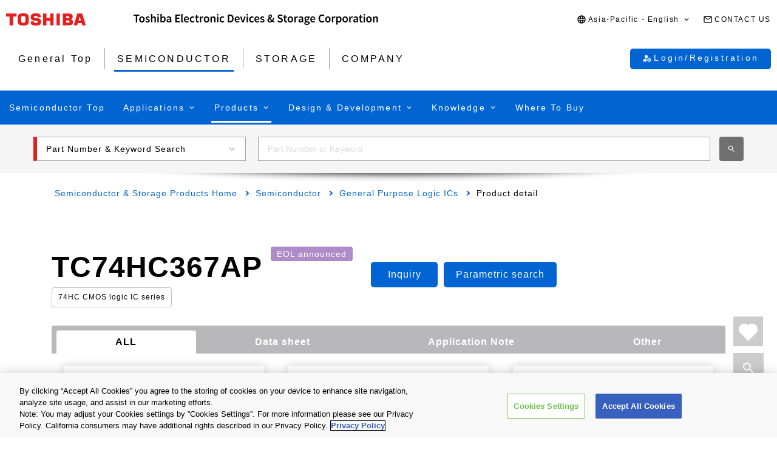

--- FILE ---
content_type: image/svg+xml
request_url: https://toshiba.semicon-storage.com/etc.clientlibs/toshiba-ss-v3/clientlibs/clientlib-site/resources/identifier_en.svg
body_size: 4460
content:
<?xml version="1.0" encoding="utf-8"?>
<svg version="1.1" id="identifier-en"
	xmlns="http://www.w3.org/2000/svg"
	xmlns:xlink="http://www.w3.org/1999/xlink"
	x="0px" y="0px" width="403px" height="18px" viewBox="0 0 403 18" enable-background="new 0 0 403 18" xml:space="preserve">
  <defs>
    <style>
      .cls-1 {
        fill: #000;
      }
    </style>
  </defs>
	<path class="cls-1" d="M3.677,2.959H0V1.051h9.613v1.908H5.934v10.818H3.677V2.959z" />
	<path class="cls-1" d="M9.294,9.01c0-3.191,2.161-5.021,4.534-5.021c2.394,0,4.555,1.829,4.555,5.021c0,3.171-2.161,5-4.555,5	C11.454,14.012,9.294,12.182,9.294,9.01z M16.086,9.01c0-1.926-0.856-3.191-2.258-3.191c-1.4,0-2.237,1.266-2.237,3.191	c0,1.906,0.837,3.171,2.237,3.171C15.23,12.182,16.086,10.916,16.086,9.01z" />
	<path class="cls-1" d="M19.427,12.688l1.051-1.438c0.855,0.662,1.674,1.069,2.646,1.069c1.032,0,1.519-0.485,1.519-1.147	c0-0.797-1.032-1.147-2.043-1.537c-1.266-0.467-2.686-1.188-2.686-2.783c0-1.674,1.342-2.859,3.484-2.859	c1.322,0,2.393,0.543,3.171,1.147L25.538,6.5c-0.662-0.486-1.344-0.817-2.103-0.817c-0.953,0-1.4,0.448-1.4,1.051	c0,0.759,0.953,1.052,1.985,1.42c1.303,0.487,2.743,1.109,2.743,2.899c0,1.635-1.303,2.959-3.716,2.959	C21.742,14.012,20.361,13.445,19.427,12.688z" />
	<path class="cls-1" d="M28.653,0.039h2.238v3.543l-0.078,1.849c0.798-0.761,1.751-1.44,3.055-1.44c2.043,0,2.939,1.383,2.939,3.795v5.993h-2.238	V8.076c0-1.576-0.448-2.16-1.498-2.16c-0.837,0-1.383,0.41-2.18,1.188v6.673h-2.238V0.039z" />
	<path class="cls-1" d="M39.043,1.285c0-0.76,0.583-1.285,1.381-1.285c0.798,0,1.381,0.525,1.381,1.285c0,0.739-0.583,1.264-1.381,1.264	C39.626,2.549,39.043,2.024,39.043,1.285z M39.295,4.223h2.239v9.554h-2.239V4.223z" />
	<path class="cls-1" d="M46.163,12.766h-0.058l-0.194,1.012H44.14V0.039h2.237v3.543l-0.059,1.594c0.798-0.698,1.79-1.188,2.764-1.188	c2.394,0,3.775,1.907,3.775,4.845c0,3.291-1.965,5.176-4.087,5.176C47.895,14.012,46.961,13.563,46.163,12.766L46.163,12.766z	 M50.542,8.873c0-1.906-0.623-3.035-2.063-3.035c-0.7,0-1.361,0.351-2.101,1.07v4.455c0.681,0.584,1.362,0.799,1.926,0.799	C49.569,12.162,50.542,11.035,50.542,8.873z" />
	<path class="cls-1" d="M54.296,11.209c0-2.043,1.693-3.113,5.624-3.541c-0.039-1.013-0.448-1.869-1.751-1.869c-0.934,0-1.829,0.429-2.685,0.935	l-0.818-1.498c1.051-0.661,2.413-1.246,3.931-1.246c2.374,0,3.561,1.46,3.561,4.125v5.663h-1.849l-0.155-1.051h-0.078	c-0.856,0.721-1.829,1.283-2.958,1.283C55.444,14.012,54.296,12.883,54.296,11.209L54.296,11.209z M59.919,11.209V9.068	c-2.607,0.331-3.464,1.014-3.464,1.967c0,0.854,0.584,1.225,1.382,1.225C58.616,12.26,59.199,11.871,59.919,11.209L59.919,11.209z" />
	<path class="cls-1" d="M68.73,1.051h7.667v1.908h-5.409v3.25h4.573v1.906h-4.573v3.756h5.604v1.906H68.73V1.051z" />
	<path class="cls-1" d="M78.525,11.326V0.039h2.237v11.402c0,0.545,0.253,0.74,0.487,0.74c0.097,0,0.175,0,0.35-0.039l0.292,1.674	c-0.272,0.117-0.661,0.192-1.187,0.192C79.109,14.012,78.525,12.979,78.525,11.326L78.525,11.326z" />
	<path class="cls-1" d="M82.927,9.01c0-3.113,2.16-5.021,4.397-5.021c2.588,0,3.95,1.868,3.95,4.534c0,0.428-0.038,0.855-0.097,1.09h-6.071	c0.194,1.691,1.284,2.666,2.821,2.666c0.818,0,1.518-0.254,2.218-0.701l0.759,1.4c-0.914,0.604-2.063,1.03-3.269,1.03	C84.99,14.012,82.927,12.162,82.927,9.01L82.927,9.01z M89.329,8.096c0-1.479-0.643-2.374-1.946-2.374	c-1.128,0-2.101,0.837-2.296,2.374H89.329z" />
	<path class="cls-1" d="M92.692,9.01c0-3.191,2.238-5.021,4.787-5.021c1.226,0,2.102,0.468,2.802,1.07l-1.09,1.459	c-0.506-0.447-0.992-0.701-1.596-0.701c-1.537,0-2.607,1.265-2.607,3.192c0,1.906,1.05,3.171,2.549,3.171	c0.74,0,1.42-0.369,1.965-0.816l0.915,1.479c-0.895,0.779-2.024,1.168-3.113,1.168C94.696,14.012,92.692,12.182,92.692,9.01	L92.692,9.01z" />
	<path class="cls-1" d="M102.806,10.547V5.994h-1.362V4.321l1.479-0.098l0.272-2.606h1.868v2.606h2.433v1.771h-2.433v4.553	c0,1.129,0.429,1.676,1.342,1.676c0.332,0,0.72-0.098,0.992-0.217l0.39,1.654c-0.525,0.176-1.188,0.352-1.946,0.352	C103.624,14.012,102.806,12.609,102.806,10.547z" />
	<path class="cls-1" d="M109.296,4.223h1.848l0.156,1.693h0.078c0.681-1.246,1.693-1.927,2.705-1.927c0.486,0,0.797,0.06,1.09,0.195l-0.39,1.946	c-0.33-0.098-0.583-0.156-0.992-0.156c-0.759,0-1.674,0.525-2.257,1.966v5.837h-2.237L109.296,4.223L109.296,4.223z" />
	<path class="cls-1" d="M115.738,9.01c0-3.191,2.159-5.021,4.534-5.021c2.393,0,4.553,1.829,4.553,5.021c0,3.171-2.161,5-4.553,5	C117.897,14.012,115.738,12.182,115.738,9.01z M122.529,9.01c0-1.926-0.856-3.191-2.256-3.191c-1.402,0-2.238,1.266-2.238,3.191	c0,1.906,0.836,3.171,2.238,3.171C121.673,12.182,122.529,10.916,122.529,9.01z" />
	<path class="cls-1" d="M126.863,4.223h1.848l0.156,1.283h0.078c0.856-0.836,1.829-1.518,3.133-1.518c2.043,0,2.938,1.383,2.938,3.795v5.992h-2.238	V8.074c0-1.576-0.447-2.16-1.499-2.16c-0.837,0-1.381,0.409-2.179,1.188v6.673h-2.237V4.223L126.863,4.223z" />
	<path class="cls-1" d="M137.272,1.285c0-0.76,0.583-1.285,1.382-1.285c0.797,0,1.381,0.525,1.381,1.285c0,0.739-0.584,1.264-1.381,1.264	C137.855,2.549,137.272,2.024,137.272,1.285L137.272,1.285z M137.524,4.223h2.238v9.554h-2.238V4.223L137.524,4.223z" />
	<path class="cls-1" d="M141.744,9.01c0-3.191,2.239-5.021,4.788-5.021c1.226,0,2.102,0.468,2.802,1.07l-1.09,1.459	c-0.505-0.447-0.992-0.701-1.595-0.701c-1.537,0-2.607,1.265-2.607,3.192c0,1.906,1.05,3.171,2.549,3.171	c0.74,0,1.42-0.369,1.965-0.816l0.915,1.479c-0.895,0.779-2.024,1.168-3.113,1.168C143.749,14.012,141.744,12.182,141.744,9.01	L141.744,9.01z" />
	<path class="cls-1" d="M155.246,1.051h3.406c3.891,0,6.188,2.103,6.188,6.305c0,4.223-2.297,6.421-6.072,6.421h-3.521L155.246,1.051L155.246,1.051	z M158.495,11.947c2.569,0,4.029-1.459,4.029-4.592c0-3.113-1.46-4.475-4.029-4.475h-0.992v9.067H158.495L158.495,11.947z" />
	<path class="cls-1" d="M166.497,9.01c0-3.113,2.16-5.021,4.398-5.021c2.588,0,3.951,1.868,3.951,4.534c0,0.428-0.039,0.855-0.098,1.09h-6.071	c0.195,1.691,1.284,2.666,2.822,2.666c0.816,0,1.518-0.254,2.219-0.701l0.759,1.4c-0.916,0.604-2.064,1.03-3.27,1.03	C168.561,14.012,166.497,12.162,166.497,9.01z M172.9,8.096c0-1.479-0.642-2.374-1.946-2.374c-1.128,0-2.102,0.837-2.296,2.374	H172.9z" />
	<path class="cls-1" d="M175.493,4.223h2.277l1.519,4.962c0.252,0.935,0.545,1.907,0.797,2.879h0.078c0.272-0.975,0.544-1.944,0.817-2.879	l1.518-4.962h2.159l-3.25,9.554h-2.588L175.493,4.223z" />
	<path class="cls-1" d="M185.894,1.285c0-0.76,0.583-1.285,1.381-1.285s1.381,0.525,1.381,1.285c0,0.739-0.583,1.264-1.381,1.264	S185.894,2.024,185.894,1.285z M186.148,4.223h2.237v9.554h-2.237V4.223z" />
	<path class="cls-1" d="M190.369,9.01c0-3.191,2.237-5.021,4.788-5.021c1.225,0,2.101,0.468,2.801,1.07l-1.09,1.459	c-0.505-0.447-0.992-0.701-1.595-0.701c-1.537,0-2.607,1.265-2.607,3.192c0,1.906,1.051,3.171,2.549,3.171	c0.739,0,1.42-0.369,1.966-0.816l0.915,1.479c-0.896,0.779-2.024,1.168-3.113,1.168C192.373,14.012,190.369,12.182,190.369,9.01	L190.369,9.01z" />
	<path class="cls-1" d="M198.966,9.01c0-3.113,2.16-5.021,4.397-5.021c2.588,0,3.951,1.868,3.951,4.534c0,0.428-0.039,0.855-0.1,1.09h-6.071	c0.193,1.691,1.286,2.666,2.821,2.666c0.818,0,1.52-0.254,2.221-0.701l0.758,1.4c-0.914,0.604-2.063,1.03-3.27,1.03	C201.028,14.012,198.966,12.162,198.966,9.01z M205.367,8.096c0-1.479-0.643-2.374-1.946-2.374c-1.128,0-2.101,0.837-2.296,2.374	H205.367z" />
	<path class="cls-1" d="M208.384,12.688l1.052-1.438c0.855,0.662,1.674,1.069,2.646,1.069c1.031,0,1.518-0.485,1.518-1.147	c0-0.797-1.031-1.147-2.043-1.537c-1.266-0.467-2.687-1.188-2.687-2.783c0-1.674,1.344-2.859,3.483-2.859	c1.324,0,2.395,0.543,3.172,1.147L214.494,6.5c-0.662-0.486-1.342-0.817-2.102-0.817c-0.955,0-1.401,0.448-1.401,1.051	c0,0.759,0.954,1.052,1.985,1.42c1.305,0.487,2.744,1.109,2.744,2.899c0,1.635-1.305,2.959-3.718,2.959	C210.7,14.012,209.318,13.445,208.384,12.688z" />
	<path class="cls-1" d="M220.542,10.432c0-1.753,1.147-2.785,2.433-3.641c-0.523-0.973-0.814-1.927-0.814-2.802c0-1.751,1.264-3.172,3.21-3.172	c1.731,0,2.803,1.091,2.803,2.705c0,1.673-1.382,2.726-2.763,3.698c0.777,1.05,1.811,2.082,2.898,2.918	c0.701-0.935,1.264-2.063,1.614-3.386h2.063c-0.467,1.595-1.188,3.095-2.182,4.416c0.838,0.506,1.615,0.875,2.297,1.013l-0.563,1.83	c-0.972-0.234-2.043-0.683-3.095-1.363c-1.012,0.838-2.275,1.363-3.832,1.363C222.08,14.012,220.542,12.436,220.542,10.432z	 M226.926,11.52c-1.129-0.953-2.199-2.063-3.017-3.21c-0.72,0.584-1.226,1.207-1.226,1.984c0,1.188,0.934,1.984,2.198,1.984	C225.583,12.279,226.283,11.986,226.926,11.52z M224.531,5.838c1.052-0.662,1.888-1.303,1.888-2.295c0-0.683-0.292-1.207-1.03-1.207	c-0.799,0-1.361,0.662-1.361,1.635C224.027,4.553,224.221,5.176,224.531,5.838L224.531,5.838z" />
	<path class="cls-1" d="M236.863,12.143l1.324-1.537c0.914,0.855,2.14,1.439,3.309,1.439c1.439,0,2.218-0.645,2.218-1.635	c0-1.051-0.817-1.382-1.966-1.867l-1.75-0.761c-1.246-0.524-2.568-1.517-2.568-3.385c0-2.024,1.791-3.581,4.281-3.581	c1.479,0,2.918,0.622,3.912,1.615l-1.148,1.439c-0.816-0.682-1.674-1.089-2.763-1.089c-1.208,0-2.006,0.563-2.006,1.498	c0,0.992,0.974,1.361,2.024,1.791l1.731,0.72c1.499,0.643,2.567,1.596,2.567,3.444c0,2.063-1.713,3.773-4.572,3.773	C239.744,14.012,238.07,13.33,236.863,12.143z" />
	<path class="cls-1" d="M248.096,10.547V5.994h-1.361V4.321l1.479-0.098l0.272-2.606h1.867v2.606h2.435v1.771h-2.435v4.553	c0,1.129,0.428,1.676,1.342,1.676c0.332,0,0.722-0.098,0.994-0.217l0.39,1.654c-0.522,0.176-1.187,0.352-1.945,0.352	C248.914,14.012,248.096,12.609,248.096,10.547z" />
	<path class="cls-1" d="M253.785,9.01c0-3.191,2.16-5.021,4.535-5.021c2.393,0,4.553,1.829,4.553,5.021c0,3.171-2.16,5-4.553,5	C255.945,14.012,253.785,12.182,253.785,9.01z M260.576,9.01c0-1.926-0.857-3.191-2.258-3.191c-1.401,0-2.237,1.266-2.237,3.191	c0,1.906,0.836,3.171,2.237,3.171C259.719,12.182,260.576,10.916,260.576,9.01z" />
	<path class="cls-1" d="M264.907,4.223h1.85l0.155,1.693h0.078c0.68-1.246,1.693-1.927,2.705-1.927c0.484,0,0.797,0.06,1.089,0.195l-0.39,1.946	c-0.33-0.098-0.582-0.156-0.992-0.156c-0.758,0-1.674,0.525-2.258,1.966v5.837h-2.238L264.907,4.223L264.907,4.223z" />
	<path class="cls-1" d="M271.624,11.209c0-2.043,1.692-3.113,5.623-3.541c-0.039-1.013-0.447-1.869-1.75-1.869c-0.935,0-1.831,0.429-2.687,0.935	l-0.817-1.498c1.05-0.661,2.413-1.246,3.93-1.246c2.375,0,3.562,1.46,3.562,4.125v5.663h-1.848l-0.158-1.051H277.4	c-0.854,0.721-1.828,1.283-2.957,1.283C272.771,14.012,271.624,12.883,271.624,11.209z M277.247,11.209V9.068	c-2.606,0.331-3.464,1.014-3.464,1.967c0,0.854,0.583,1.225,1.382,1.225C275.943,12.26,276.527,11.871,277.247,11.209z" />
	<path class="cls-1" d="M281.252,15.51c0-0.799,0.486-1.498,1.361-2.043v-0.078c-0.485-0.313-0.855-0.816-0.855-1.596	c0-0.74,0.508-1.381,1.051-1.771V9.943c-0.643-0.486-1.246-1.4-1.246-2.529c0-2.197,1.771-3.424,3.775-3.424	c0.525,0,1.012,0.098,1.4,0.233h3.425v1.653h-1.751c0.313,0.371,0.545,0.955,0.545,1.615c0,2.122-1.596,3.25-3.62,3.25	c-0.409,0-0.875-0.076-1.303-0.253c-0.292,0.253-0.468,0.486-0.468,0.914c0,0.545,0.39,0.877,1.558,0.877h1.692	c2.297,0,3.502,0.699,3.502,2.354c0,1.887-1.983,3.365-5.098,3.365C282.945,18,281.252,17.184,281.252,15.51L281.252,15.51z	 M288.16,15.004c0-0.738-0.605-0.953-1.693-0.953h-1.304c-0.524,0-0.935-0.039-1.304-0.137c-0.506,0.391-0.739,0.816-0.739,1.266	c0,0.855,0.935,1.361,2.452,1.361C287.109,16.541,288.16,15.82,288.16,15.004z M286.992,7.414c0-1.188-0.721-1.889-1.654-1.889	s-1.673,0.682-1.673,1.889c0,1.227,0.739,1.926,1.673,1.926C286.253,9.34,286.992,8.641,286.992,7.414z" />
	<path class="cls-1" d="M291.098,9.01c0-3.113,2.158-5.021,4.397-5.021c2.588,0,3.95,1.868,3.95,4.534c0,0.428-0.039,0.855-0.098,1.09h-6.072	c0.195,1.691,1.285,2.666,2.822,2.666c0.817,0,1.518-0.254,2.217-0.701l0.76,1.4c-0.913,0.604-2.063,1.03-3.268,1.03	C293.159,14.012,291.098,12.162,291.098,9.01z M297.499,8.096c0-1.479-0.644-2.374-1.946-2.374c-1.128,0-2.101,0.837-2.297,2.374	H297.499z" />
	<path class="cls-1" d="M304.813,7.453c0-4.164,2.606-6.636,5.816-6.636c1.598,0,2.88,0.759,3.678,1.615l-1.205,1.459	c-0.664-0.662-1.422-1.108-2.414-1.108c-2.082,0-3.562,1.75-3.562,4.61c0,2.899,1.362,4.649,3.502,4.649	c1.129,0,2.004-0.524,2.724-1.304l1.209,1.421c-1.033,1.188-2.375,1.85-4.008,1.85C307.341,14.012,304.813,11.676,304.813,7.453z" />
	<path class="cls-1" d="M315.578,9.01c0-3.191,2.16-5.021,4.533-5.021c2.395,0,4.554,1.829,4.554,5.021c0,3.171-2.159,5-4.554,5	C317.738,14.012,315.578,12.182,315.578,9.01z M322.369,9.01c0-1.926-0.855-3.191-2.258-3.191c-1.401,0-2.236,1.266-2.236,3.191	c0,1.906,0.835,3.171,2.236,3.171C321.514,12.182,322.369,10.916,322.369,9.01z" />
	<path class="cls-1" d="M326.701,4.223h1.848l0.156,1.693h0.078c0.681-1.246,1.693-1.927,2.705-1.927c0.486,0,0.799,0.06,1.091,0.195l-0.392,1.946	c-0.33-0.098-0.582-0.156-0.992-0.156c-0.758,0-1.674,0.525-2.256,1.966v5.837h-2.237L326.701,4.223L326.701,4.223z" />
	<path class="cls-1" d="M333.922,4.223h1.85l0.154,1.012h0.079c0.798-0.682,1.829-1.246,2.88-1.246c2.375,0,3.756,1.907,3.756,4.865	c0,3.27-1.966,5.156-4.086,5.156c-0.836,0-1.675-0.389-2.453-1.051l0.06,1.598v2.996h-2.237L333.922,4.223L333.922,4.223z	 M340.324,8.873c0-1.906-0.623-3.035-2.063-3.035c-0.701,0-1.363,0.351-2.104,1.07v4.455c0.7,0.584,1.362,0.799,1.927,0.799	C339.352,12.162,340.324,11.035,340.324,8.873z" />
	<path class="cls-1" d="M344.163,9.01c0-3.191,2.159-5.021,4.534-5.021c2.395,0,4.554,1.829,4.554,5.021c0,3.171-2.159,5-4.554,5	C346.322,14.012,344.163,12.182,344.163,9.01z M350.955,9.01c0-1.926-0.855-3.191-2.258-3.191c-1.401,0-2.237,1.266-2.237,3.191	c0,1.906,0.836,3.171,2.237,3.171C350.098,12.182,350.955,10.916,350.955,9.01z" />
	<path class="cls-1" d="M355.288,4.223h1.849l0.155,1.693h0.079c0.682-1.246,1.691-1.927,2.705-1.927c0.486,0,0.798,0.06,1.088,0.195l-0.389,1.946	c-0.33-0.098-0.584-0.156-0.992-0.156c-0.76,0-1.674,0.525-2.258,1.966v5.837h-2.236L355.288,4.223L355.288,4.223z" />
	<path class="cls-1" d="M362.003,11.209c0-2.043,1.692-3.113,5.622-3.541c-0.039-1.013-0.445-1.869-1.75-1.869c-0.934,0-1.829,0.429-2.688,0.935	l-0.815-1.498c1.051-0.661,2.413-1.246,3.931-1.246c2.375,0,3.561,1.46,3.561,4.125v5.663h-1.848l-0.156-1.051h-0.075	c-0.856,0.721-1.83,1.283-2.958,1.283C363.15,14.012,362.003,12.883,362.003,11.209z M367.625,11.209V9.068	c-2.607,0.331-3.463,1.014-3.463,1.967c0,0.854,0.583,1.225,1.381,1.225C366.322,12.26,366.906,11.871,367.625,11.209z" />
	<path class="cls-1" d="M372.586,10.547V5.994h-1.361V4.321l1.479-0.098l0.271-2.606h1.867v2.606h2.434v1.771h-2.434v4.553	c0,1.129,0.43,1.676,1.344,1.676c0.332,0,0.722-0.098,0.992-0.217l0.389,1.654c-0.523,0.176-1.187,0.352-1.943,0.352	C373.404,14.012,372.586,12.609,372.586,10.547z" />
	<path class="cls-1" d="M378.822,1.285c0-0.76,0.584-1.285,1.381-1.285c0.798,0,1.382,0.525,1.382,1.285c0,0.739-0.584,1.264-1.382,1.264	C379.406,2.549,378.822,2.024,378.822,1.285z M379.076,4.223h2.236v9.554h-2.236V4.223z" />
	<path class="cls-1" d="M383.297,9.01c0-3.191,2.162-5.021,4.535-5.021c2.395,0,4.553,1.829,4.553,5.021c0,3.171-2.158,5-4.553,5	C385.459,14.012,383.297,12.182,383.297,9.01z M390.09,9.01c0-1.926-0.857-3.191-2.258-3.191c-1.402,0-2.238,1.266-2.238,3.191	c0,1.906,0.836,3.171,2.238,3.171C389.232,12.182,390.09,10.916,390.09,9.01z" />
	<path class="cls-1" d="M394.422,4.223h1.848l0.155,1.283h0.079c0.855-0.836,1.829-1.518,3.133-1.518c2.043,0,2.938,1.383,2.938,3.795v5.992h-2.237	V8.074c0-1.576-0.447-2.16-1.499-2.16c-0.837,0-1.381,0.409-2.18,1.188v6.673h-2.236L394.422,4.223L394.422,4.223z" />
</svg>

--- FILE ---
content_type: application/javascript
request_url: https://toshiba.semicon-storage.com/bin/suggestlist.apc.en.js
body_size: 32089
content:
var list = ["05NU42: Super fast-recovery diode","0R8GU41: Super fast-recovery diode","1DL42A: High efficiency diode (HED)","1GH45: Very fast-recovery diode","1GH46: Very fast-recovery diode","1N4148WS: Switching diode","1N4148WT: Switching diode","1SS154: High frequency Schottky barrier diode","1SS181: Switching diode","1SS184: Switching diode","1SS187: Switching diode","1SS190: Switching diode","1SS193: Switching diode","1SS196: Switching diode","1SS226: Switching diode","1SS250: Switching diode","1SS268: Radio-frequency switching diode","1SS269: Radio-frequency switching diode","1SS271: High frequency Schottky barrier diode","1SS272: Switching diode","1SS294: Small-signal Schottky barrier diode","1SS295: High frequency Schottky barrier diode","1SS300: Switching diode","1SS301: Switching diode","1SS302: Switching diode","1SS302A: Switching diode","1SS306: Switching diode","1SS307: Switching diode","1SS307E: Switching diode","1SS308: Switching diode","1SS309: Switching diode","1SS312: Radio-frequency switching diode","1SS313: Radio-frequency switching diode","1SS314: Radio-frequency switching diode","1SS315: High frequency Schottky barrier diode","1SS319: Small-signal Schottky barrier diode","1SS321: Small-signal Schottky barrier diode","1SS322: Small-signal Schottky barrier diode","1SS352: Switching diode","1SS357: Small-signal Schottky barrier diode","1SS360: Switching diode","1SS361: Switching diode","1SS361CT: Switching diode","1SS361FV: Switching diode","1SS362: Switching diode","1SS362FV: Switching diode","1SS364: Radio-frequency switching diode","1SS367: Small-signal Schottky barrier diode","1SS370: Switching diode","1SS372: Small-signal Schottky barrier diode","1SS374: Small-signal Schottky barrier diode","1SS377: Small-signal Schottky barrier diode","1SS378: Small-signal Schottky barrier diode","1SS379: Switching diode","1SS381: Radio-frequency switching diode","1SS382: Switching diode","1SS383: Small-signal Schottky barrier diode","1SS384: Small-signal Schottky barrier diode","1SS385: Small-signal Schottky barrier diode","1SS385FV: Small-signal Schottky barrier diode","1SS387: Switching diode","1SS387CT: Switching diode","1SS388: Small-signal Schottky barrier diode","1SS389: Small-signal Schottky barrier diode","1SS391: Small-signal Schottky barrier diode","1SS392: Small-signal Schottky barrier diode","1SS393: Small-signal Schottky barrier diode","1SS394: Small-signal Schottky barrier diode","1SS395: Small-signal Schottky barrier diode","1SS396: Small-signal Schottky barrier diode","1SS397: Switching diode","1SS398: Switching diode","1SS399: Switching diode","1SS401: Small-signal Schottky barrier diode","1SS402: Small-signal Schottky barrier diode","1SS403: Switching diode","1SS403E: Switching diode","1SS404: Small-signal Schottky barrier diode","1SS405: Small-signal Schottky barrier diode","1SS406: Small-signal Schottky barrier diode","1SS412: Switching diode","1SS413: Small-signal Schottky barrier diode","1SS413CT: Small-signal Schottky barrier diode","1SS416: Small-signal Schottky barrier diode","1SS416CT: Small-signal Schottky barrier diode","1SS417: Small-signal Schottky barrier diode","1SS417CT: Small-signal Schottky barrier diode","1SS419: Small-signal Schottky barrier diode","1SS420: Small-signal Schottky barrier diode","1SS421: Small-signal Schottky barrier diode","1SS422: Small-signal Schottky barrier diode","1SS423: Small-signal Schottky barrier diode","1SS424: Small-signal Schottky barrier diode","1SS427: Switching diode","1SV229: Variable capacitance diode for electronic tuning applications","1SV231: Variable capacitance diode for electronic tuning applications","1SV239: Variable capacitance diode for electronic tuning applications","1SV270: Variable capacitance diode for electronic tuning applications","1SV277: Variable capacitance diode for electronic tuning applications","1SV279: Variable capacitance diode for electronic tuning applications","1SV280: Variable capacitance diode for electronic tuning applications","1SV281: Variable capacitance diode for electronic tuning applications","1SV285: Variable capacitance diode for electronic tuning applications","1SV304: Variable capacitance diode for electronic tuning applications","1SV305: Variable capacitance diode for electronic tuning applications","1SV307: Radio-Frequency PIN Diodes","1SV308: Radio-Frequency PIN Diodes","1SV310: Variable capacitance diode for electronic tuning applications","1SV311: Variable capacitance diode for electronic tuning applications","1SV322: Variable capacitance diode for electronic tuning applications","1SV323: Variable capacitance diode for electronic tuning applications","1SV324: Variable capacitance diode for electronic tuning applications","1SV325: Variable capacitance diode for electronic tuning applications","20DL2CZ51A: High efficiency diode (HED)","20FL2CZ51A: High efficiency diode (HED)","2FWJ42M: Schottky barrier diode","2FWJ42N: Schottky barrier diode","2GWJ42: Schottky barrier diode","2SA1020: Power transistor for high-speed switching applications","2SA1162: Transistor for low frequency small-signal amplification","2SA1163: Transistor for low frequency small-signal amplification","2SA1182: Transistor for low frequency small-signal amplification","2SA1201: Power transistor for high-speed switching applications","2SA1213: Power transistor for high-speed switching applications","2SA1225: Power transistor for high-speed switching applications","2SA1241: Power transistor for high-speed switching applications","2SA1244: Power transistor for high-speed switching applications","2SA1298: Transistor for low frequency small-signal amplification","2SA1312: Transistor for low frequency small-signal amplification","2SA1313: Transistor for low frequency small-signal amplification","2SA1362: Transistor for low frequency small-signal amplification","2SA1586: Transistor for low frequency small-signal amplification","2SA1587: Transistor for low frequency small-signal amplification","2SA1588: Transistor for low frequency small-signal amplification","2SA1618: Transistor for low frequency small-signal amplification 2 in 1","2SA1681: Power transistor for high-speed switching applications","2SA1721: Transistor for low frequency small-signal amplification","2SA1736: Power transistor for high-speed switching applications","2SA1832: Transistor for low frequency small-signal amplification","2SA1869: Power transistor for high-speed switching applications","2SA1873: Transistor for low frequency small-signal amplification 2 in 1","2SA1941: Power transistor for high-speed switching applications","2SA1942: Power transistor for high-speed switching applications","2SA1943: Power transistor for high-speed switching applications","2SA1943N: Power transistor for high-speed switching applications","2SA1962: Power transistor for high-speed switching applications","2SA1971: Power transistor for high-speed switching applications","2SA1986: Power transistor for high-speed switching applications","2SA1987: Power transistor for high-speed switching applications","2SA2034: Power transistor for high-speed switching applications","2SA2056: Power transistor for high-speed switching applications","2SA2059: Power transistor for high-speed switching applications","2SA2060: Power transistor for high-speed switching applications","2SA2061: Power transistor for high-speed switching applications","2SA2065: Power transistor for high-speed switching applications","2SA2069: Power transistor for high-speed switching applications","2SA2070: Power transistor for high-speed switching applications","2SA2097: Power transistor for high-speed switching applications","2SA2120: Power transistor for high-speed switching applications","2SA2121: Power transistor for high-speed switching applications","2SA2142: Power transistor for high-speed switching applications","2SA2154CT: Transistor for low frequency small-signal amplification","2SA2154MFV: Transistor for low frequency small-signal amplification","2SA2184: Power transistor for high-speed switching applications","2SA2195: Transistor for low frequency small-signal amplification","2SA2206: Power transistor for high-speed switching applications","2SA2215: Transistor for low frequency small-signal amplification","2SB1016A: Power transistor for low frequency applications","2SB1020: Power transistor for low frequency applications","2SB1020A: Power transistor for low frequency applications","2SB1067: Power transistor for low frequency applications","2SB1617: Power transistor for low frequency applications","2SB834: Power transistor for low frequency applications","2SB906: Power transistor for low frequency applications","2SB907: Power transistor for low frequency applications","2SB908: Power transistor for low frequency applications","2SC2712: Transistor for low frequency small-signal amplification","2SC2713: Transistor for low frequency small-signal amplification","2SC2873: Power transistor for high-speed switching applications","2SC2881: Power transistor for high-speed switching applications","2SC2983: Power transistor for high-speed switching applications","2SC3076: Power transistor for high-speed switching applications","2SC3265: Transistor for low frequency small-signal amplification","2SC3303: Power transistor for high-speed switching applications","2SC3324: Transistor for low frequency small-signal amplification","2SC3325: Transistor for low frequency small-signal amplification","2SC3326: Transistor for low frequency small-signal amplification","2SC3710A: Power transistor for high-speed switching applications","2SC4116: Transistor for low frequency small-signal amplification","2SC4117: Transistor for low frequency small-signal amplification","2SC4207: Transistor for low frequency small-signal amplification 2 in 1","2SC4213: Transistor for low frequency small-signal amplification","2SC4215: Radio-frequency bipolar transistor","2SC4409: Power transistor for high-speed switching applications","2SC4497: Transistor for low frequency small-signal amplification","2SC4541: Power transistor for high-speed switching applications","2SC4738: Transistor for low frequency small-signal amplification","2SC4915: Radio-frequency bipolar transistor","2SC4944: Transistor for low frequency small-signal amplification 2 in 1","2SC5064: Radio-frequency bipolar transistor","2SC5065: Radio-frequency bipolar transistor","2SC5066: Radio-frequency bipolar transistor","2SC5084: Radio-frequency bipolar transistor","2SC5085: Radio-frequency bipolar transistor","2SC5086: Radio-frequency bipolar transistor","2SC5087: Radio-frequency bipolar transistor","2SC5095: Radio-frequency bipolar transistor","2SC5107: Radio-frequency bipolar transistor","2SC5108: Radio-frequency bipolar transistor","2SC5198: Power transistor for high-speed switching applications","2SC5199: Power transistor for high-speed switching applications","2SC5200: Power transistor for high-speed switching applications","2SC5200N: Power transistor for high-speed switching applications","2SC5242: Power transistor for high-speed switching applications","2SC5354: Power transistor for high-speed switching applications","2SC5358: Power transistor for high-speed switching applications","2SC5359: Power transistor for high-speed switching applications","2SC5548A: Power transistor for high-speed switching applications","2SC5692: Power transistor for high-speed switching applications","2SC5703: Power transistor for high-speed switching applications","2SC5712: Power transistor for high-speed switching applications","2SC5714: Power transistor for high-speed switching applications","2SC5738: Power transistor for high-speed switching applications","2SC5784: Power transistor for high-speed switching applications","2SC5810: Power transistor for high-speed switching applications","2SC5819: Power transistor for high-speed switching applications","2SC5886A: Power transistor for high-speed switching applications","2SC5948: Power transistor for high-speed switching applications","2SC5949: Power transistor for high-speed switching applications","2SC5976: Power transistor for high-speed switching applications","2SC6026CT: Transistor for low frequency small-signal amplification","2SC6026MFV: Transistor for low frequency small-signal amplification","2SC6033: Power transistor for high-speed switching applications","2SC6061: Power transistor for high-speed switching applications","2SC6076: Power transistor for high-speed switching applications","2SC6100: Transistor for low frequency small-signal amplification","2SC6105: Transistor for low frequency small-signal amplification","2SC6124: Power transistor for high-speed switching applications","2SC6126: Power transistor for high-speed switching applications","2SC6127: Power transistor for high-speed switching applications","2SC6135: Transistor for low frequency small-signal amplification","2SC6142: Power transistor for high-speed switching applications","2SD1220: Power transistor for low frequency applications","2SD1223: Power transistor for low frequency applications","2SD1407A: Power transistor for low frequency applications","2SD1410A: Power transistor for low frequency applications","2SD1412A: Power transistor for low frequency applications","2SD1415A: Power transistor for low frequency applications","2SD1509: Power transistor for low frequency applications","2SD2440: Power transistor for low frequency applications","2SD2461: Power transistor for low frequency applications","2SD2481: Power transistor for low frequency applications","2SD2636: Power transistor for low frequency applications","2SD2686: Power transistor for low frequency applications","2SD2719: Power transistor for low frequency applications","2SD525: Power transistor for low frequency applications","2SD843: Power transistor for low frequency applications","2SJ168: Small-signal MOSFET","2SJ200: Power MOSFET (P-ch single)","2SJ305: Small-signal MOSFET","2SJ334: Power MOSFET (P-ch single)","2SJ343: Small-signal MOSFET","2SJ345: Small-signal MOSFET","2SJ349: Power MOSFET (P-ch single)","2SJ360: Power MOSFET (P-ch single)","2SJ377: Power MOSFET (P-ch single)","2SJ378: Power MOSFET (P-ch single)","2SJ380: Power MOSFET (P-ch single)","2SJ464: Power MOSFET (P-ch single)","2SJ525: Power MOSFET (P-ch single)","2SJ567: Power MOSFET (P-ch single)","2SJ610: Power MOSFET (P-ch single)","2SJ619: Power MOSFET (P-ch single)","2SJ668: Power MOSFET (P-ch single)","2SJ669: Power MOSFET (P-ch single)","2SJ676: Power MOSFET (P-ch single)","2SJ680: Power MOSFET (P-ch single)","2SJ681: Power MOSFET (P-ch single)","2SK1062: Small Low ON resistance MOSFETs","2SK1826: Small-signal MOSFET","2SK1830: Small Low ON resistance MOSFETs","2SK2009: Small-signal MOSFET","2SK2034: Small-signal MOSFET","2SK208: Junction FET (Surface mount type)","2SK209: Junction FET (Surface mount type)","2SK211: High frequency junction FET","2SK2145: Junction FET (Surface mount type) 2 in 1","2SK2201: Power MOSFET (N-ch single 60V&lt;VDSS&le;150V)","2SK2231: Power MOSFET (N-ch single 30V&lt;VDSS&le;60V)","2SK2232: Power MOSFET (N-ch single 30V&lt;VDSS&le;60V)","2SK2313: Power MOSFET (N-ch single 30V&lt;VDSS&le;60V)","2SK2391: Power MOSFET (N-ch single 60V&lt;VDSS&le;150V)","2SK2398: Power MOSFET (N-ch single 30V&lt;VDSS&le;60V)","2SK2399: Power MOSFET (N-ch single 60V&lt;VDSS&le;150V)","2SK2417: Power MOSFET (N-ch 150V&lt;VDSS&le;250V)","2SK2507: Power MOSFET (N-ch single 30V&lt;VDSS&le;60V)","2SK2744: Power MOSFET (N-ch single 30V&lt;VDSS&le;60V)","2SK2844: Power MOSFET (N-ch single VDSS&le;30V)","2SK2865: Power MOSFET (N-ch 500V&lt;VDSS&le;700V)","2SK2920: Power MOSFET (N-ch 150V&lt;VDSS&le;250V)","2SK2962: Power MOSFET (N-ch single 60V&lt;VDSS&le;150V)","2SK2963: Power MOSFET (N-ch single 60V&lt;VDSS&le;150V)","2SK2967: Power MOSFET (N-ch 150V&lt;VDSS&le;250V)","2SK2968: Power MOSFET (N-ch 700V&lt;VDSS)","2SK2989: Power MOSFET (N-ch single 30V&lt;VDSS&le;60V)","2SK3077: Radio-frequency power MOSFET","2SK3128: Power MOSFET (N-ch single VDSS&le;30V)","2SK3176: Power MOSFET (N-ch 150V&lt;VDSS&le;250V)","2SK3205: Power MOSFET (N-ch single 60V&lt;VDSS&le;150V)","2SK3301: Power MOSFET (N-ch 700V&lt;VDSS)","2SK3320: Junction FET (Surface mount type) 2 in 1","2SK3387: Power MOSFET (N-ch single 60V&lt;VDSS&le;150V)","2SK3442: Power MOSFET (N-ch single 60V&lt;VDSS&le;150V)","2SK3443: Power MOSFET (N-ch single 60V&lt;VDSS&le;150V)","2SK3564: Power MOSFET (N-ch 700V&lt;VDSS)","2SK3565: Power MOSFET (N-ch 700V&lt;VDSS)","2SK3566: Power MOSFET (N-ch 700V&lt;VDSS)","2SK3633: Power MOSFET (N-ch 700V&lt;VDSS)","2SK3662: Power MOSFET (N-ch single 30V&lt;VDSS&le;60V)","2SK3669: Power MOSFET (N-ch single 60V&lt;VDSS&le;150V)","2SK3670: Power MOSFET (N-ch single 60V&lt;VDSS&le;150V)","2SK3700: Power MOSFET (N-ch 700V&lt;VDSS)","2SK3742: Power MOSFET (N-ch 700V&lt;VDSS)","2SK3798: Power MOSFET (N-ch 700V&lt;VDSS)","2SK3799: Power MOSFET (N-ch 700V&lt;VDSS)","2SK3844: Power MOSFET (N-ch single 30V&lt;VDSS&le;60V)","2SK3845: Power MOSFET (N-ch single 30V&lt;VDSS&le;60V)","2SK3878: Power MOSFET (N-ch 700V&lt;VDSS)","2SK3940: Power MOSFET (N-ch single 60V&lt;VDSS&le;150V)","2SK4013: Power MOSFET (N-ch 700V&lt;VDSS)","2SK4014: Power MOSFET (N-ch 700V&lt;VDSS)","2SK4017: Power MOSFET (N-ch single 30V&lt;VDSS&le;60V)","2SK4022: Power MOSFET (N-ch 150V&lt;VDSS&le;250V)","2SK4115: Power MOSFET (N-ch 700V&lt;VDSS)","2SK4207: Power MOSFET (N-ch 700V&lt;VDSS)","2SK879: Junction FET (Surface mount type)","2SK880: Junction FET (Surface mount type)","3000GXHH32: Press Pack","30GWJ2C42C: Schottky barrier rectifier stack Schottky barrier type","30JL2C41: High efficiency diode (HED)","3SK291: High frequency MOSFET","3SK292: High frequency MOSFET","3SK293: High frequency MOSFET","3SK294: High frequency MOSFET","5DL2CZ47A: High efficiency diode (HED)","5GL2CZ47A: High efficiency diode (HED)","6N135: Photocoupler (photo-IC output)","6N136: Photocoupler (photo-IC output)","6N138: Photocoupler (photo-IC output)","6N139: Photocoupler (photo-IC output)","74AVC1T45FU: Level shifter","74AVC1T45NX: Level shifter","74AVC2T45FK: Level shifter","74AVC4T245FT: Level shifter","74AVC4T345FT: Level shifter","74AVCH1T45FU: Level shifter","74AVCH1T45NX: Level shifter","74AVCH2T45FK: Level shifter","74AVCH4T245FT: Level shifter","74HC00D: 74HC CMOS logic IC series","74HC03D: 74HC CMOS logic IC series","74HC04D: 74HC CMOS logic IC series","74HC05D: 74HC CMOS logic IC series","74HC08D: 74HC CMOS logic IC series","74HC125D: 74HC CMOS logic IC series","74HC126D: 74HC CMOS logic IC series","74HC138D: 74HC CMOS logic IC series","74HC14D: 74HC CMOS logic IC series","74HC151D: 74HC CMOS logic IC series","74HC164D: 74HC CMOS logic IC series","74HC166D: 74HC CMOS logic IC series","74HC175D: 74HC CMOS logic IC series","74HC237D: 74HC CMOS logic IC series","74HC238D: 74HC CMOS logic IC series","74HC245D: 74HC CMOS logic IC series","74HC259D: 74HC CMOS logic IC series","74HC273D: 74HC CMOS logic IC series","74HC32D: 74HC CMOS logic IC series","74HC373D: 74HC CMOS logic IC series","74HC374D: 74HC CMOS logic IC series","74HC4051D: 74HC CMOS logic IC series","74HC4051FT: 74HC CMOS logic IC series","74HC4052D: 74HC CMOS logic IC series","74HC4052FT: 74HC CMOS logic IC series","74HC4053D: 74HC CMOS logic IC series","74HC4053FT: 74HC CMOS logic IC series","74HC4066D: 74HC CMOS logic IC series","74HC4066FT: 74HC CMOS logic IC series","74HC4538D: 74HC CMOS logic IC series","74HC4538FT: 74HC CMOS logic IC series","74HC573D: 74HC CMOS logic IC series","74HC574D: 74HC CMOS logic IC series","74HC594D: 74HC CMOS logic IC series","74HC595D: 74HC CMOS logic IC series","74HC86D: 74HC CMOS logic IC series","74HCT14D: 74HC CMOS logic IC series","74HCT245D: 74HC CMOS logic IC series","74HCT4051D: 74HC CMOS logic IC series","74HCT4051FT: 74HC CMOS logic IC series","74HCT4052D: 74HC CMOS logic IC series","74HCT4052FT: 74HC CMOS logic IC series","74HCT4053D: 74HC CMOS logic IC series","74HCT4053FT: 74HC CMOS logic IC series","74LCX00FT: 74LCX low voltage CMOS logic IC series","74LCX02FT: 74LCX low voltage CMOS logic IC series","74LCX04FT: 74LCX low voltage CMOS logic IC series","74LCX05FT: 74LCX low voltage CMOS logic IC series","74LCX07FT: 74LCX low voltage CMOS logic IC series","74LCX08FT: 74LCX low voltage CMOS logic IC series","74LCX125FT: 74LCX low voltage CMOS logic IC series","74LCX126FT: 74LCX low voltage CMOS logic IC series","74LCX138FT: 74LCX low voltage CMOS logic IC series","74LCX14FT: 74LCX low voltage CMOS logic IC series","74LCX157FT: 74LCX low voltage CMOS logic IC series","74LCX240FT: 74LCX low voltage CMOS logic IC series","74LCX244FT: 74LCX low voltage CMOS logic IC series","74LCX245FT: 74LCX low voltage CMOS logic IC series","74LCX257FT: 74LCX low voltage CMOS logic IC series","74LCX273FT: 74LCX low voltage CMOS logic IC series","74LCX32FT: 74LCX low voltage CMOS logic IC series","74LCX373FT: 74LCX low voltage CMOS logic IC series","74LCX374FT: 74LCX low voltage CMOS logic IC series","74LCX540FT: 74LCX low voltage CMOS logic IC series","74LCX541FT: 74LCX low voltage CMOS logic IC series","74LCX573FT: 74LCX low voltage CMOS logic IC series","74LCX574FT: 74LCX low voltage CMOS logic IC series","74LCX74FT: 74LCX low voltage CMOS logic IC series","74LCX86FT: 74LCX low voltage CMOS logic IC series","74LV4T125FK: Level shifter","74LV4T125FT: Level shifter","74LV4T126FK: Level shifter","74LV4T126FT: Level shifter","74LVC2T45FK: Level shifter","74VHC00FT: 74VHC CMOS logic IC series","74VHC02FT: 74VHC CMOS logic IC series","74VHC03FT: 74VHC CMOS logic IC series","74VHC04FT: 74VHC CMOS logic IC series","74VHC05FT: 74VHC CMOS logic IC series","74VHC08FT: 74VHC CMOS logic IC series","74VHC123AFT: 74VHC CMOS logic IC series","74VHC125FT: 74VHC CMOS logic IC series","74VHC126FT: 74VHC CMOS logic IC series","74VHC132FT: 74VHC CMOS logic IC series","74VHC138FT: 74VHC CMOS logic IC series","74VHC139FT: 74VHC CMOS logic IC series","74VHC14FT: 74VHC CMOS logic IC series","74VHC153FT: 74VHC CMOS logic IC series","74VHC157FT: 74VHC CMOS logic IC series","74VHC161FT: 74VHC CMOS logic IC series","74VHC163FT: 74VHC CMOS logic IC series","74VHC164FT: 74VHC CMOS logic IC series","74VHC165FT: 74VHC CMOS logic IC series","74VHC174FT: 74VHC CMOS logic IC series","74VHC20FT: 74VHC CMOS logic IC series","74VHC21FT: 74VHC CMOS logic IC series","74VHC221AFT: 74VHC CMOS logic IC series","74VHC238FT: 74VHC CMOS logic IC series","74VHC240FT: 74VHC CMOS logic IC series","74VHC244FT: 74VHC CMOS logic IC series","74VHC245FT: 74VHC CMOS logic IC series","74VHC273FT: 74VHC CMOS logic IC series","74VHC27FT: 74VHC CMOS logic IC series","74VHC32FT: 74VHC CMOS logic IC series","74VHC373FT: 74VHC CMOS logic IC series","74VHC374FT: 74VHC CMOS logic IC series","74VHC393FT: 74VHC CMOS logic IC series","74VHC4020FT: 74VHC CMOS logic IC series","74VHC4040FT: 74VHC CMOS logic IC series","74VHC4051AFT: 74VHC CMOS logic IC series","74VHC4052AFT: 74VHC CMOS logic IC series","74VHC4053AFT: 74VHC CMOS logic IC series","74VHC4066AFT: 74VHC CMOS logic IC series","74VHC540FT: 74VHC CMOS logic IC series","74VHC541FT: 74VHC CMOS logic IC series","74VHC573FT: 74VHC CMOS logic IC series","74VHC574FT: 74VHC CMOS logic IC series","74VHC595FT: 74VHC CMOS logic IC series","74VHC74FT: 74VHC CMOS logic IC series","74VHC86FT: 74VHC CMOS logic IC series","74VHC9125FT: 74VHC CMOS logic IC series","74VHC9126FT: 74VHC CMOS logic IC series","74VHC9151FT: 74VHC CMOS logic IC series","74VHC9152FT: 74VHC CMOS logic IC series","74VHC9164FT: 74VHC CMOS logic IC series","74VHC9273FT: 74VHC CMOS logic IC series","74VHC9363FT: 74VHC CMOS logic IC series","74VHC9364FT: 74VHC CMOS logic IC series","74VHC9541FT: 74VHC CMOS logic IC series","74VHC9595FT: 74VHC CMOS logic IC series","74VHCT00AFT: 74VHC CMOS logic IC series","74VHCT04AFT: 74VHC CMOS logic IC series","74VHCT08AFT: 74VHC CMOS logic IC series","74VHCT125AFT: 74VHC CMOS logic IC series","74VHCT126AFT: 74VHC CMOS logic IC series","74VHCT138AFT: 74VHC CMOS logic IC series","74VHCT14AFT: 74VHC CMOS logic IC series","74VHCT240AFT: 74VHC CMOS logic IC series","74VHCT244AFT: 74VHC CMOS logic IC series","74VHCT245AFT: 74VHC CMOS logic IC series","74VHCT32AFT: 74VHC CMOS logic IC series","74VHCT540AFT: 74VHC CMOS logic IC series","74VHCT541AFT: 74VHC CMOS logic IC series","74VHCT573AFT: 74VHC CMOS logic IC series","74VHCT574AFT: 74VHC CMOS logic IC series","74VHCT9125AFT: 74VHC CMOS logic IC series","74VHCT9126AFT: 74VHC CMOS logic IC series","74VHCT9273FT: 74VHC CMOS logic IC series","74VHCT9541AFT: 74VHC CMOS logic IC series","74VHCV05FT: 74VHC CMOS logic IC series","74VHCV07FT: 74VHC CMOS logic IC series","74VHCV14FT: 74VHC CMOS logic IC series","74VHCV17FT: 74VHC CMOS logic IC series","74VHCV240FT: 74VHC CMOS logic IC series","74VHCV244FT: 74VHC CMOS logic IC series","74VHCV245FT: 74VHC CMOS logic IC series","74VHCV373FT: 74VHC CMOS logic IC series","74VHCV374FT: 74VHC CMOS logic IC series","74VHCV540FT: 74VHC CMOS logic IC series","74VHCV541FT: 74VHC CMOS logic IC series","74VHCV573FT: 74VHC CMOS logic IC series","74VHCV574FT: 74VHC CMOS logic IC series","7UL1G00FS: L-MOS LVP series","7UL1G00FU: L-MOS LVP series","7UL1G00NX: L-MOS LVP series","7UL1G02FS: L-MOS LVP series","7UL1G02FU: L-MOS LVP series","7UL1G02NX: L-MOS LVP series","7UL1G04FS: L-MOS LVP series","7UL1G04FU: L-MOS LVP series","7UL1G04NX: L-MOS LVP series","7UL1G07FU: L-MOS LVP series","7UL1G08FS: L-MOS LVP series","7UL1G08FU: L-MOS LVP series","7UL1G08NX: L-MOS LVP series","7UL1G125FS: L-MOS LVP series","7UL1G125FU: L-MOS LVP series","7UL1G125NX: L-MOS LVP series","7UL1G126FS: L-MOS LVP series","7UL1G126FU: L-MOS LVP series","7UL1G126NX: L-MOS LVP series","7UL1G14FS: L-MOS LVP series","7UL1G14FU: L-MOS LVP series","7UL1G14NX: L-MOS LVP series","7UL1G17FS: L-MOS LVP series","7UL1G17FU: L-MOS LVP series","7UL1G17NX: L-MOS LVP series","7UL1G32FS: L-MOS LVP series","7UL1G32FU: L-MOS LVP series","7UL1G32NX: L-MOS LVP series","7UL1G34FS: L-MOS LVP series","7UL1G34FU: L-MOS LVP series","7UL1G34NX: L-MOS LVP series","7UL1G86FS: L-MOS LVP series","7UL1G86FU: L-MOS LVP series","7UL1G86NX: L-MOS LVP series","7UL1GU04FS: L-MOS LVP series","7UL1GU04FU: L-MOS LVP series","7UL1GU04NX: L-MOS LVP series","7UL1T00FS: L-MOS LVP series","7UL1T00FU: L-MOS LVP series","7UL1T00NX: L-MOS LVP series","7UL1T02FS: L-MOS LVP series","7UL1T02FU: L-MOS LVP series","7UL1T02NX: L-MOS LVP series","7UL1T04FS: L-MOS LVP series","7UL1T04FU: L-MOS LVP series","7UL1T04NX: L-MOS LVP series","7UL1T08FS: L-MOS LVP series","7UL1T08FU: L-MOS LVP series","7UL1T08NX: L-MOS LVP series","7UL1T125FS: L-MOS LVP series","7UL1T125FU: L-MOS LVP series","7UL1T125NX: L-MOS LVP series","7UL1T126FS: L-MOS LVP series","7UL1T126FU: L-MOS LVP series","7UL1T126NX: L-MOS LVP series","7UL1T32FS: L-MOS LVP series","7UL1T32FU: L-MOS LVP series","7UL1T32NX: L-MOS LVP series","7UL1T34FS: L-MOS LVP series","7UL1T34FU: L-MOS LVP series","7UL1T34NX: L-MOS LVP series","7UL1T86FS: L-MOS LVP series","7UL1T86FU: L-MOS LVP series","7UL1T86NX: L-MOS LVP series","7UL2G00FK: L-MOS LVP series","7UL2G02FK: L-MOS LVP series","7UL2G08FK: L-MOS LVP series","7UL2G125FK: L-MOS LVP series","7UL2G126FK: L-MOS LVP series","7UL2G32FK: L-MOS LVP series","7UL2G86FK: L-MOS LVP series","7UL2T00FK: L-MOS LVP series","7UL2T02FK: L-MOS LVP series","7UL2T08FK: L-MOS LVP series","7UL2T125FK: L-MOS LVP series","7UL2T126FK: L-MOS LVP series","7UL2T32FK: L-MOS LVP series","7UL2T86FK: L-MOS LVP series","7UL3G04FK: L-MOS LVP series","7UL3G14FK: L-MOS LVP series","7UL3G17FK: L-MOS LVP series","7UL3G34FK: L-MOS LVP series","7UL3GU04FK: L-MOS LVP series","7UL3T04FK: L-MOS LVP series","7UL3T34FK: L-MOS LVP series","AL14SXB30EA: Enterprise Performance,url:/ap-en/storage/product/data-center-enterprise/enterprise-performance/articles/al14sxbxxex?sug=1","AL14SXB30EAY: Enterprise Performance,url:/ap-en/storage/product/data-center-enterprise/enterprise-performance/articles/al14sxbxxex?sug=1","AL14SXB30EE: Enterprise Performance,url:/ap-en/storage/product/data-center-enterprise/enterprise-performance/articles/al14sxbxxex?sug=1","AL14SXB30EN: Enterprise Performance,url:/ap-en/storage/product/data-center-enterprise/enterprise-performance/articles/al14sxbxxex?sug=1","AL14SXB30ENY: Enterprise Performance,url:/ap-en/storage/product/data-center-enterprise/enterprise-performance/articles/al14sxbxxex?sug=1","AL14SXB60EA: Enterprise Performance,url:/ap-en/storage/product/data-center-enterprise/enterprise-performance/articles/al14sxbxxex?sug=1","AL14SXB60EAY: Enterprise Performance,url:/ap-en/storage/product/data-center-enterprise/enterprise-performance/articles/al14sxbxxex?sug=1","AL14SXB60EE: Enterprise Performance,url:/ap-en/storage/product/data-center-enterprise/enterprise-performance/articles/al14sxbxxex?sug=1","AL14SXB60EN: Enterprise Performance,url:/ap-en/storage/product/data-center-enterprise/enterprise-performance/articles/al14sxbxxex?sug=1","AL14SXB60ENY: Enterprise Performance,url:/ap-en/storage/product/data-center-enterprise/enterprise-performance/articles/al14sxbxxex?sug=1","AL14SXB90EA: Enterprise Performance,url:/ap-en/storage/product/data-center-enterprise/enterprise-performance/articles/al14sxbxxex?sug=1","AL14SXB90EAY: Enterprise Performance,url:/ap-en/storage/product/data-center-enterprise/enterprise-performance/articles/al14sxbxxex?sug=1","AL14SXB90EE: Enterprise Performance,url:/ap-en/storage/product/data-center-enterprise/enterprise-performance/articles/al14sxbxxex?sug=1","AL14SXB90EN: Enterprise Performance,url:/ap-en/storage/product/data-center-enterprise/enterprise-performance/articles/al14sxbxxex?sug=1","AL14SXB90ENY: Enterprise Performance,url:/ap-en/storage/product/data-center-enterprise/enterprise-performance/articles/al14sxbxxex?sug=1","AL15SEB030N: Enterprise Performance,url:/ap-en/storage/product/data-center-enterprise/enterprise-performance/articles/al15sebxxex?sug=1","AL15SEB030NY: Enterprise Performance,url:/ap-en/storage/product/data-center-enterprise/enterprise-performance/articles/al15sebxxex?sug=1","AL15SEB060N: Enterprise Performance,url:/ap-en/storage/product/data-center-enterprise/enterprise-performance/articles/al15sebxxex?sug=1","AL15SEB060NY: Enterprise Performance,url:/ap-en/storage/product/data-center-enterprise/enterprise-performance/articles/al15sebxxex?sug=1","AL15SEB06EP: Enterprise Performance,url:/ap-en/storage/product/data-center-enterprise/enterprise-performance/articles/al15sebxxex?sug=1","AL15SEB06EPY: Enterprise Performance,url:/ap-en/storage/product/data-center-enterprise/enterprise-performance/articles/al15sebxxex?sug=1","AL15SEB06EQ: Enterprise Performance,url:/ap-en/storage/product/data-center-enterprise/enterprise-performance/articles/al15sebxxex?sug=1","AL15SEB06EQY: Enterprise Performance,url:/ap-en/storage/product/data-center-enterprise/enterprise-performance/articles/al15sebxxex?sug=1","AL15SEB090N: Enterprise Performance,url:/ap-en/storage/product/data-center-enterprise/enterprise-performance/articles/al15sebxxex?sug=1","AL15SEB090NY: Enterprise Performance,url:/ap-en/storage/product/data-center-enterprise/enterprise-performance/articles/al15sebxxex?sug=1","AL15SEB09EP: Enterprise Performance,url:/ap-en/storage/product/data-center-enterprise/enterprise-performance/articles/al15sebxxex?sug=1","AL15SEB09EPY: Enterprise Performance,url:/ap-en/storage/product/data-center-enterprise/enterprise-performance/articles/al15sebxxex?sug=1","AL15SEB09EQ: Enterprise Performance,url:/ap-en/storage/product/data-center-enterprise/enterprise-performance/articles/al15sebxxex?sug=1","AL15SEB09EQY: Enterprise Performance,url:/ap-en/storage/product/data-center-enterprise/enterprise-performance/articles/al15sebxxex?sug=1","AL15SEB120N: Enterprise Performance,url:/ap-en/storage/product/data-center-enterprise/enterprise-performance/articles/al15sebxxex?sug=1","AL15SEB120NY: Enterprise Performance,url:/ap-en/storage/product/data-center-enterprise/enterprise-performance/articles/al15sebxxex?sug=1","AL15SEB12EP: Enterprise Performance,url:/ap-en/storage/product/data-center-enterprise/enterprise-performance/articles/al15sebxxex?sug=1","AL15SEB12EPY: Enterprise Performance,url:/ap-en/storage/product/data-center-enterprise/enterprise-performance/articles/al15sebxxex?sug=1","AL15SEB12EQ: Enterprise Performance,url:/ap-en/storage/product/data-center-enterprise/enterprise-performance/articles/al15sebxxex?sug=1","AL15SEB12EQY: Enterprise Performance,url:/ap-en/storage/product/data-center-enterprise/enterprise-performance/articles/al15sebxxex?sug=1","AL15SEB18EP: Enterprise Performance,url:/ap-en/storage/product/data-center-enterprise/enterprise-performance/articles/al15sebxxex?sug=1","AL15SEB18EPY: Enterprise Performance,url:/ap-en/storage/product/data-center-enterprise/enterprise-performance/articles/al15sebxxex?sug=1","AL15SEB18EQ: Enterprise Performance,url:/ap-en/storage/product/data-center-enterprise/enterprise-performance/articles/al15sebxxex?sug=1","AL15SEB18EQY: Enterprise Performance,url:/ap-en/storage/product/data-center-enterprise/enterprise-performance/articles/al15sebxxex?sug=1","AL15SEB24EP: Enterprise Performance,url:/ap-en/storage/product/data-center-enterprise/enterprise-performance/articles/al15sebxxex?sug=1","AL15SEB24EPY: Enterprise Performance,url:/ap-en/storage/product/data-center-enterprise/enterprise-performance/articles/al15sebxxex?sug=1","AL15SEB24EQ: Enterprise Performance,url:/ap-en/storage/product/data-center-enterprise/enterprise-performance/articles/al15sebxxex?sug=1","AL15SEB24EQY: Enterprise Performance,url:/ap-en/storage/product/data-center-enterprise/enterprise-performance/articles/al15sebxxex?sug=1","AL15SEQ12EP: Enterprise Performance,url:/ap-en/storage/product/data-center-enterprise/enterprise-performance/articles/al15sebxxex?sug=1","AL15SEQ18EP: Enterprise Performance,url:/ap-en/storage/product/data-center-enterprise/enterprise-performance/articles/al15sebxxex?sug=1","AL15SEQ24EP: Enterprise Performance,url:/ap-en/storage/product/data-center-enterprise/enterprise-performance/articles/al15sebxxex?sug=1","BAS316: Switching diode","BAS516: Switching diode","BAV70: Switching diode","BAV99: Switching diode","BAV99W: Switching diode","CBS05F30: Small-signal Schottky barrier diode","CBS10F40: Small-signal Schottky barrier diode","CBS10S30: Small-signal Schottky barrier diode","CBS10S40: Small-signal Schottky barrier diode","CCS15F40: Small-signal Schottky barrier diode","CCS15S30: Small-signal Schottky barrier diode","CCS15S40: Small-signal Schottky barrier diode","CES388: Small-signal Schottky barrier diode","CES520: Small-signal Schottky barrier diode","CES521: Small-signal Schottky barrier diode","CEZ10V: Zener diode","CEZ11V: Zener diode","CEZ12V: Zener diode","CEZ13V: Zener diode","CEZ15V: Zener diode","CEZ16V: Zener diode","CEZ18V: Zener diode","CEZ20V: Zener diode","CEZ22V: Zener diode","CEZ24V: Zener diode","CEZ27V: Zener diode","CEZ30V: Zener diode","CEZ33V: Zener diode","CEZ36V: Zener diode","CEZ5V6: Zener diode","CEZ6V2: Zener diode","CEZ6V8: Zener diode","CEZ7V5: Zener diode","CEZ8V2: Zener diode","CEZ9V1: Zener diode","CLH01: High efficiency diode (HED)","CLH02: High efficiency diode (HED)","CLH03: High efficiency diode (HED)","CLH05: High efficiency diode (HED)","CLH06: High efficiency diode (HED)","CLS02: Schottky barrier diode","CLS10F40: Small-signal Schottky barrier diode","CMF01A: Super fast-recovery diode","CMF02: Super fast-recovery diode","CMF02A: Super fast-recovery diode","CMF05: Super fast-recovery diode","CMG02: General-purpose diode","CMG03: General-purpose diode","CMG03A: General-purpose diode","CMG06A: General-purpose diode","CMH01: High efficiency diode (HED)","CMH04: High efficiency diode (HED)","CMH05A: High efficiency diode (HED)","CMH07: High efficiency diode (HED)","CMH08: High efficiency diode (HED)","CMH08A: High efficiency diode (HED)","CMS01: Schottky barrier diode","CMS02: Schottky barrier diode","CMS03: Schottky barrier diode","CMS04: Schottky barrier diode","CMS05: Schottky barrier diode","CMS06: Schottky barrier diode","CMS07: Schottky barrier diode","CMS08: Schottky barrier diode","CMS09: Schottky barrier diode","CMS10: Schottky barrier diode","CMS10I30A: Schottky barrier diode","CMS10I40A: Schottky barrier diode","CMS11: Schottky barrier diode","CMS14: Schottky barrier diode","CMS15: Schottky barrier diode","CMS15I40A: Schottky barrier diode","CMS16: Schottky barrier diode","CMS17: Schottky barrier diode","CMS18: Schottky barrier diode","CMS19: Schottky barrier diode","CMS20: Schottky barrier diode","CMS20I30A: Schottky barrier diode","CMS20I40A: Schottky barrier diode","CMS30I30A: Schottky barrier diode","CMS30I40A: Schottky barrier diode","CMZ12A: Zener diode","CMZ13: Zener diode","CMZ13A: Zener diode","CMZ15A: Zener diode","CMZ16: Zener diode","CMZ16A: Zener diode","CMZ18A: Zener diode","CMZ20: Zener diode","CMZ20A: Zener diode","CMZ24: Zener diode","CMZ24A: Zener diode","CMZ27: Zener diode","CMZ27A: Zener diode","CMZ30A: Zener diode","CMZ33: Zener diode","CMZ33A: Zener diode","CMZ36A: Zener diode","CMZ39A: Zener diode","CMZ43: Zener diode","CMZ43A: Zener diode","CMZ47: Zener diode","CMZ47A: Zener diode","CMZ51A: Zener diode","CMZ53: Zener diode","CMZB12: Zener diode","CMZB12A: Zener diode","CMZB13A: Zener diode","CMZB15A: Zener diode","CMZB16: Zener diode","CMZB16A: Zener diode","CMZB18A: Zener diode","CMZB20A: Zener diode","CMZB24: Zener diode","CMZB24A: Zener diode","CMZB27: Zener diode","CMZB270: Zener diode","CMZB27A: Zener diode","CMZB30A: Zener diode","CMZB33A: Zener diode","CMZB36: Zener diode","CMZB36A: Zener diode","CMZB39: Zener diode","CMZB39A: Zener diode","CMZB43A: Zener diode","CMZB47: Zener diode","CMZB47A: Zener diode","CMZB51: Zener diode","CMZB51A: Zener diode","CMZB53: Zener diode","CRF02: Super fast-recovery diode","CRF03: Super fast-recovery diode","CRF03A: Super fast-recovery diode","CRG02: General-purpose diode","CRG03: General-purpose diode","CRG04: General-purpose diode","CRG04A: General-purpose diode","CRG05: General-purpose diode","CRG07: General-purpose diode","CRG09: General-purpose diode","CRG09A: General-purpose diode","CRG09B: General-purpose diode","CRG10A: General-purpose diode","CRG11B: General-purpose diode","CRH01: High efficiency diode (HED)","CRH01B: High efficiency diode (HED)","CRH02: High efficiency diode (HED)","CRH02B: High efficiency diode (HED)","CRS01: Schottky barrier diode","CRS03: Schottky barrier diode","CRS04: Schottky barrier diode","CRS04B: Schottky barrier diode","CRS05: Schottky barrier diode","CRS06: Schottky barrier diode","CRS08: Schottky barrier diode","CRS09: Schottky barrier diode","CRS10I30A: Schottky barrier diode","CRS10I30B: Schottky barrier diode","CRS10I30C: Schottky barrier diode","CRS10I30E: Schottky barrier diode","CRS10I40A: Schottky barrier diode","CRS10I40B: Schottky barrier diode","CRS10I40E: Schottky barrier diode","CRS10I60E: Schottky barrier diode","CRS11: Schottky barrier diode","CRS12: Schottky barrier diode","CRS13: Schottky barrier diode","CRS14: Schottky barrier diode","CRS15: Schottky barrier diode","CRS15I30A: Schottky barrier diode","CRS15I30B: Schottky barrier diode","CRS15I40A: Schottky barrier diode","CRS20I30A: Schottky barrier diode","CRS20I30B: Schottky barrier diode","CRS20I40A: Schottky barrier diode","CRS20I40B: Schottky barrier diode","CRS30I30A: Schottky barrier diode","CRS30I40A: Schottky barrier diode","CRY62: Zener diode","CRY68: Zener diode","CRY75: Zener diode","CRY82: Zener diode","CRZ10: Zener diode","CRZ12: Zener diode","CRZ13: Zener diode","CRZ15: Zener diode","CRZ16: Zener diode","CRZ18: Zener diode","CRZ20: Zener diode","CRZ22: Zener diode","CRZ24: Zener diode","CRZ27: Zener diode","CRZ30: Zener diode","CRZ33: Zener diode","CRZ36: Zener diode","CRZ39: Zener diode","CRZ43: Zener diode","CRZ47: Zener diode","CSLZ10V: Zener diode","CSLZ12V: Zener diode","CSLZ16V: Zener diode","CSLZ20V: Zener diode","CSLZ24V: Zener diode","CSLZ30V: Zener diode","CSLZ5V6: Zener diode","CSLZ6V2: Zener diode","CSLZ6V8: Zener diode","CSLZ8V2: Zener diode","CTS05F40: Small-signal Schottky barrier diode","CTS05S30: Small-signal Schottky barrier diode","CTS05S40: Small-signal Schottky barrier diode","CTS520: Small-signal Schottky barrier diode","CTS521: Small-signal Schottky barrier diode","CUHS10F60: Small-signal Schottky barrier diode","CUHS15F30: Small-signal Schottky barrier diode","CUHS15F40: Small-signal Schottky barrier diode","CUHS15F60: Small-signal Schottky barrier diode","CUHS15S30: Small-signal Schottky barrier diode","CUHS15S40: Small-signal Schottky barrier diode","CUHS15S60: Small-signal Schottky barrier diode","CUHS20F30: Small-signal Schottky barrier diode","CUHS20F40: Small-signal Schottky barrier diode","CUHS20F60: Small-signal Schottky barrier diode","CUHS20S30: Small-signal Schottky barrier diode","CUHS20S40: Small-signal Schottky barrier diode","CUHS20S60: Small-signal Schottky barrier diode","CUHZ12V: Zener diode","CUHZ16V: Zener diode","CUHZ20V: Zener diode","CUHZ24V: Zener diode","CUHZ30V: Zener diode","CUHZ36V: Zener diode","CUHZ56V: Zener diode","CUHZ5V6: Zener diode","CUHZ62V: Zener diode","CUHZ68V: Zener diode","CUHZ6V2: Zener diode","CUHZ6V8: Zener diode","CUHZ75V: Zener diode","CUHZ8V2: Zener diode","CUS01: Schottky barrier diode","CUS02: Schottky barrier diode","CUS03: Schottky barrier diode","CUS04: Schottky barrier diode","CUS05: Schottky barrier diode","CUS05F30: Small-signal Schottky barrier diode","CUS05F40: Small-signal Schottky barrier diode","CUS05S30: Small-signal Schottky barrier diode","CUS05S40: Small-signal Schottky barrier diode","CUS06: Schottky barrier diode","CUS08F30: Small-signal Schottky barrier diode","CUS10F30: Small-signal Schottky barrier diode","CUS10F40: Small-signal Schottky barrier diode","CUS10I30A: Schottky barrier diode","CUS10I40A: Schottky barrier diode","CUS10S30: Small-signal Schottky barrier diode","CUS10S40: Small-signal Schottky barrier diode","CUS15I30A: Schottky barrier diode","CUS15S30: Small-signal Schottky barrier diode","CUS15S40: Small-signal Schottky barrier diode","CUS357: Small-signal Schottky barrier diode","CUS520: Small-signal Schottky barrier diode","CUS521: Small-signal Schottky barrier diode","CUS551V30: Small-signal Schottky barrier diode","CUZ10V: Zener diode","CUZ11V: Zener diode","CUZ12V: Zener diode","CUZ13V: Zener diode","CUZ15V: Zener diode","CUZ16V: Zener diode","CUZ18V: Zener diode","CUZ20V: Zener diode","CUZ22V: Zener diode","CUZ24V: Zener diode","CUZ27V: Zener diode","CUZ30V: Zener diode","CUZ33V: Zener diode","CUZ36V: Zener diode","CUZ56V: Zener diode","CUZ5V6: Zener diode","CUZ62V: Zener diode","CUZ68V: Zener diode","CUZ6V2: Zener diode","CUZ6V8: Zener diode","CUZ75V: Zener diode","CUZ7V5: Zener diode","CUZ8V2: Zener diode","CUZ9V1: Zener diode","CVJ10F30: Small-signal Schottky barrier diode","DCL520C00: Standard Digital Isolators","DCL520D00: Standard Digital Isolators","DCL521C00: Standard Digital Isolators","DCL521D00: Standard Digital Isolators","DCL540C01: Standard Digital Isolators","DCL540C01A: Standard Digital Isolators","DCL540D01: Standard Digital Isolators","DCL540D01A: Standard Digital Isolators","DCL540H01: Standard Digital Isolators","DCL540H01A: Standard Digital Isolators","DCL540L01: Standard Digital Isolators","DCL540L01A: Standard Digital Isolators","DCL541A01: Standard Digital Isolators","DCL541A01A: Standard Digital Isolators","DCL541B01: Standard Digital Isolators","DCL541B01A: Standard Digital Isolators","DCL541H01: Standard Digital Isolators","DCL541H01A: Standard Digital Isolators","DCL541L01: Standard Digital Isolators","DCL541L01A: Standard Digital Isolators","DCL542H01: Standard Digital Isolators","DCL542H01A: Standard Digital Isolators","DCL542L01: Standard Digital Isolators","DCL542L01A: Standard Digital Isolators","DCM320C00: Standard Digital Isolators","DCM320D00: Standard Digital Isolators","DCM321C00: Standard Digital Isolators","DCM321D00: Standard Digital Isolators","DCM340C01: Standard Digital Isolators","DCM340D01: Standard Digital Isolators","DCM340H01: Standard Digital Isolators","DCM340L01: Standard Digital Isolators","DCM341A01: Standard Digital Isolators","DCM341B01: Standard Digital Isolators","DCM341H01: Standard Digital Isolators","DCM341L01: Standard Digital Isolators","DCM342H01: Standard Digital Isolators","DCM342L01: Standard Digital Isolators","DF10G5M4N: ESD protection diode (flow through type)","DF10G6M4N: ESD protection diode (flow through type)","DF10G7M1N: ESD protection diode (flow through type)","DF2B12M4SL: ESD protection diode (bi-directional type)","DF2B18FU: ESD protection diode (bi-directional type)","DF2B20M4SL: ESD protection diode (bi-directional type)","DF2B26M4SL: ESD protection diode (bi-directional type)","DF2B29FU: ESD protection diode (bi-directional type)","DF2B36FU: ESD protection diode (bi-directional type)","DF2B5BSL: ESD protection diode (bi-directional type)","DF2B5M4ASL: ESD protection diode (bi-directional type)","DF2B5M4CT: ESD protection diode (bi-directional type)","DF2B5M4SL: ESD protection diode (bi-directional type)","DF2B5M5CT: ESD protection diode (bi-directional type)","DF2B5M5SL: ESD protection diode (bi-directional type)","DF2B5PCT: ESD protection diode (bi-directional type)","DF2B5SL: ESD protection diode (bi-directional type)","DF2B6.8AFS: ESD protection diode (bi-directional type)","DF2B6.8E: ESD protection diode (bi-directional type)","DF2B6.8M1ACT: ESD protection diode (bi-directional type)","DF2B6M4ASL: ESD protection diode (bi-directional type)","DF2B6M4BSL: ESD protection diode (bi-directional type)","DF2B6M4CT: ESD protection diode (bi-directional type)","DF2B6M4SL: ESD protection diode (bi-directional type)","DF2B6M5CT: ESD protection diode (bi-directional type)","DF2B6M5SL: ESD protection diode (bi-directional type)","DF2B6USL: ESD protection diode (bi-directional type)","DF2B7ACT: ESD protection diode (bi-directional type)","DF2B7AE: ESD protection diode (bi-directional type)","DF2B7AFS: ESD protection diode (bi-directional type)","DF2B7AFU: ESD protection diode (bi-directional type)","DF2B7ASL: ESD protection diode (bi-directional type)","DF2B7BSL: ESD protection diode (bi-directional type)","DF2B7M2SL: ESD protection diode (bi-directional type)","DF2B7M3SL: ESD protection diode (bi-directional type)","DF2B7PCT: ESD protection diode (bi-directional type)","DF2B7SL: ESD protection diode (bi-directional type)","DF2S10ASL: ESD protection diode (standard type, single)","DF2S10FS: ESD protection diode (standard type, single)","DF2S12ASL: ESD protection diode (standard type, single)","DF2S12FS: ESD protection diode (standard type, single)","DF2S12FU: ESD protection diode (standard type, single)","DF2S12P2CTC: ESD protection diode (standard type, single)","DF2S12P2FU: ESD protection diode (standard type, single)","DF2S14P2CTC: ESD protection diode (standard type, single)","DF2S14P2FU: ESD protection diode (standard type, single)","DF2S16ASL: ESD protection diode (standard type, single)","DF2S16CT: ESD protection diode (standard type, single)","DF2S16FS: ESD protection diode (standard type, single)","DF2S20ASL: ESD protection diode (standard type, single)","DF2S20CT: ESD protection diode (standard type, single)","DF2S20FS: ESD protection diode (standard type, single)","DF2S23P2CTC: ESD protection diode (standard type, single)","DF2S23P2FU: ESD protection diode (standard type, single)","DF2S24ASL: ESD protection diode (standard type, single)","DF2S24FS: ESD protection diode (standard type, single)","DF2S30ASL: ESD protection diode (standard type, single)","DF2S30CT: ESD protection diode (standard type, single)","DF2S30FS: ESD protection diode (standard type, single)","DF2S5.1ASL: ESD protection diode (standard type, single)","DF2S5.1FS: ESD protection diode (standard type, single)","DF2S5.6ASL: ESD protection diode (standard type, single)","DF2S5.6CT: ESD protection diode (standard type, single)","DF2S5.6FS: ESD protection diode (standard type, single)","DF2S5M4CT: ESD protection diode (uni-directional type)","DF2S5M4FS: ESD protection diode (uni-directional type)","DF2S5M4SL: ESD protection diode (uni-directional type)","DF2S5M5CT: ESD protection diode (uni-directional type)","DF2S5M5SL: ESD protection diode (uni-directional type)","DF2S6.2ASL: ESD protection diode (standard type, single)","DF2S6.2CT: ESD protection diode (standard type, single)","DF2S6.2FS: ESD protection diode (standard type, single)","DF2S6.8ASL: ESD protection diode (standard type, single)","DF2S6.8CT: ESD protection diode (standard type, single)","DF2S6.8FS: ESD protection diode (standard type, single)","DF2S6.8MFS: ESD protection diode (low capacitance type)","DF2S6.8UFS: ESD protection diode (low capacitance type)","DF2S6M4CT: ESD protection diode (uni-directional type)","DF2S6M4FS: ESD protection diode (uni-directional type)","DF2S6M4SL: ESD protection diode (uni-directional type)","DF2S6M5CT: ESD protection diode (uni-directional type)","DF2S6M5SL: ESD protection diode (uni-directional type)","DF2S6P1CT: ESD protection diode (standard type, single)","DF2S6P2CTC: ESD protection diode (standard type, single)","DF2S6P2FU: ESD protection diode (standard type, single)","DF2S7MSL: ESD protection diode (uni-directional type)","DF2S8.2ASL: ESD protection diode (standard type, single)","DF2S8.2CT: ESD protection diode (standard type, single)","DF2S8.2FS: ESD protection diode (standard type, single)","DF3A3.3CT: ESD protection diode (standard type)","DF3A3.3FV: ESD protection diode (standard type)","DF3A3.6CT: ESD protection diode (standard type)","DF3A5.6F: ESD protection diode (standard type)","DF3A5.6FU: ESD protection diode (standard type)","DF3A5.6FV: ESD protection diode (standard type)","DF3A5.6LFU: ESD protection diode (low capacitance type)","DF3A5.6LFV: ESD protection diode (low capacitance type)","DF3A6.2F: ESD protection diode (standard type)","DF3A6.2FU: ESD protection diode (standard type)","DF3A6.2FV: ESD protection diode (standard type)","DF3A6.2LFU: ESD protection diode (low capacitance type)","DF3A6.2LFV: ESD protection diode (low capacitance type)","DF3A6.8CT: ESD protection diode (standard type)","DF3A6.8F: ESD protection diode (standard type)","DF3A6.8FU: ESD protection diode (standard type)","DF3A6.8FV: ESD protection diode (standard type)","DF3A6.8LCT: ESD protection diode (standard type)","DF3A6.8LFU: ESD protection diode (low capacitance type)","DF3A6.8LFV: ESD protection diode (low capacitance type)","DF3D18FU: ESD protection diode (bi-directional type)","DF3D29FU: ESD protection diode (bi-directional type)","DF3D36FU: ESD protection diode (bi-directional type)","DF3D6.8MS: ESD protection diode (low capacitance type)","DF5A3.3F: ESD protection diode (standard type)","DF5A3.6F: ESD protection diode (standard type)","DF5A5.6CFU: ESD protection diode (low capacitance type)","DF5A5.6CJE: ESD protection diode (low capacitance type)","DF5A5.6F: ESD protection diode (standard type)","DF5A5.6FU: ESD protection diode (standard type)","DF5A5.6JE: ESD protection diode (standard type)","DF5A5.6LFU: ESD protection diode (low capacitance type)","DF5A5.6LJE: ESD protection diode (low capacitance type)","DF5A6.2CFU: ESD protection diode (low capacitance type)","DF5A6.2CJE: ESD protection diode (low capacitance type)","DF5A6.2F: ESD protection diode (standard type)","DF5A6.2FU: ESD protection diode (standard type)","DF5A6.2JE: ESD protection diode (standard type)","DF5A6.2LFU: ESD protection diode (low capacitance type)","DF5A6.2LJE: ESD protection diode (low capacitance type)","DF5A6.8CFU: ESD protection diode (low capacitance type)","DF5A6.8CJE: ESD protection diode (low capacitance type)","DF5A6.8F: ESD protection diode (standard type)","DF5A6.8FU: ESD protection diode (standard type)","DF5A6.8JE: ESD protection diode (standard type)","DF5A6.8LF: ESD protection diode (low capacitance type)","DF5A6.8LFU: ESD protection diode (low capacitance type)","DF5A6.8LJE: ESD protection diode (low capacitance type)","DF5G5M4N: ESD protection diode (bi-directional type)","DF5G6M4N: ESD protection diode (bi-directional type)","DF5G7M2N: ESD protection diode (bi-directional type)","DF6A6.8FU: ESD protection diode (standard type)","DF6D5M4N: ESD protection diode (bi-directional type)","DF6D6M4N: ESD protection diode (bi-directional type)","DF6D6UFE: ESD protection diode (bi-directional type)","DF6D7M1N: ESD protection diode (flow through type)","DF6F6.8MCTC: ESD protection diode (standard type)","DF6S25P3NU: ESD protection diode (standard type, single)","DF8A6.8FK: ESD protection diode (standard type)","DSF01S30SL: Small-signal Schottky barrier diode","DSR01S30SC: Small-signal Schottky barrier diode","DSR01S30SL: Small-signal Schottky barrier diode","DT01ACA050: Internal Specialty,url:/ap-en/storage/product/internal-specialty/pc/articles/dt01aca-series?sug=1","DT01ACA100: Internal Specialty,url:/ap-en/storage/product/internal-specialty/pc/articles/dt01aca-series?sug=1","DT01ACA200: Internal Specialty,url:/ap-en/storage/product/internal-specialty/pc/articles/dt01aca-series?sug=1","DT01ACA300: Internal Specialty,url:/ap-en/storage/product/internal-specialty/pc/articles/dt01aca-series?sug=1","DT02ABA200V: Internal Specialty,url:/ap-en/storage/product/internal-specialty/surveillance/articles/dt02abav-series?sug=1","DT02ABA400: Internal Specialty,url:/ap-en/storage/product/internal-specialty/pc/articles/dt02aca-series?sug=1","DT02ABA400V: Internal Specialty,url:/ap-en/storage/product/internal-specialty/surveillance/articles/dt02abav-series?sug=1","DT02ABA400VH: Internal Specialty,url:/ap-en/storage/product/internal-specialty/surveillance/articles/dt02-vh-series?sug=1","DT02ABA600: Internal Specialty,url:/ap-en/storage/product/internal-specialty/pc/articles/dt02aca-series?sug=1","DT02ABA600V: Internal Specialty,url:/ap-en/storage/product/internal-specialty/surveillance/articles/dt02abav-series?sug=1","DT02ABA600VH: Internal Specialty,url:/ap-en/storage/product/internal-specialty/surveillance/articles/dt02-vh-series?sug=1","DT02ACA200: Internal Specialty,url:/ap-en/storage/product/internal-specialty/pc/articles/dt02aca7200rpm-series?sug=1","GT10G131: IGBT for strobe flash","GT15J341: Discrete IGBT","GT20J121: IGBT for soft switching applications","GT20J341: Discrete IGBT","GT20N135SRA: IGBT for soft switching applications","GT30J110SRA: IGBT for soft switching applications","GT30J121: Discrete IGBT","GT30J122A: IGBT for soft switching applications","GT30J341: Discrete IGBT","GT30J65MRB: Discrete IGBT","GT30N135SRA: IGBT for soft switching applications","GT40J322: IGBT for soft switching applications","GT40QR21: IGBT for soft switching applications","GT40RR21: IGBT for soft switching applications","GT40WR21: IGBT for soft switching applications","GT50J123: Discrete IGBT","GT50J341: Discrete IGBT","GT50JR21: IGBT for soft switching applications","GT50JR22: IGBT for soft switching applications","GT50N322A: IGBT for soft switching applications","GT50N324: IGBT for soft switching applications","GT50NR21: IGBT for soft switching applications","GT5G133: IGBT for strobe flash","GT5G134: IGBT for strobe flash","GT60PR21: IGBT for soft switching applications","GT8G151: IGBT for strobe flash","HDWD220UZSVA: Internal Specialty,url:/ap-en/storage/product/internal-specialty/pc/articles/p300.html?sug=1","HDWD240UZSVA: Internal Specialty,url:/ap-en/storage/product/internal-specialty/pc/articles/p300.html?sug=1","HDWD260UZSVA: Internal Specialty,url:/ap-en/storage/product/internal-specialty/pc/articles/p300.html?sug=1","HDWD320UZSVA: Internal Specialty,url:/ap-en/storage/product/internal-specialty/pc/articles/p300.html?sug=1","HDWE140UZSVA: Internal Specialty,url:/ap-en/storage/product/internal-specialty/pc/articles/x300.html?sug=1","HDWG21CUZSVA: Internal Specialty,url:/ap-en/storage/product/internal-specialty/nas/articles/n300.html?sug=1","HDWG21EUZSVA: Internal Specialty,url:/ap-en/storage/product/internal-specialty/nas/articles/n300.html?sug=1","HDWG31GUZSVA: Internal Specialty,url:/ap-en/storage/product/internal-specialty/nas/articles/n300.html?sug=1","HDWG440UZSVA: Internal Specialty,url:/ap-en/storage/product/internal-specialty/nas/articles/n300.html?sug=1","HDWG440UZSVB: Internal Specialty,url:/ap-en/storage/product/internal-specialty/nas/articles/n300-pro.html?sug=1","HDWG460UZSVA: Internal Specialty,url:/ap-en/storage/product/internal-specialty/nas/articles/n300.html?sug=1","HDWG460UZSVB: Internal Specialty,url:/ap-en/storage/product/internal-specialty/nas/articles/n300-pro.html?sug=1","HDWG480UZSVA: Internal Specialty,url:/ap-en/storage/product/internal-specialty/nas/articles/n300.html?sug=1","HDWG480UZSVB: Internal Specialty,url:/ap-en/storage/product/internal-specialty/nas/articles/n300-pro.html?sug=1","HDWG51CUZSVA: Internal Specialty,url:/ap-en/storage/product/internal-specialty/nas/articles/n300.html?sug=1","HDWG51CUZSVB: Internal Specialty,url:/ap-en/storage/product/internal-specialty/nas/articles/n300-pro.html?sug=1","HDWG51EUZSVA: Internal Specialty,url:/ap-en/storage/product/internal-specialty/nas/articles/n300.html?sug=1","HDWG51EUZSVB: Internal Specialty,url:/ap-en/storage/product/internal-specialty/nas/articles/n300-pro.html?sug=1","HDWG51GUZSVA: Internal Specialty,url:/ap-en/storage/product/internal-specialty/nas/articles/n300.html?sug=1","HDWG51GUZSVB: Internal Specialty,url:/ap-en/storage/product/internal-specialty/nas/articles/n300-pro.html?sug=1","HDWG51JUZSVA: Internal Specialty,url:/ap-en/storage/product/internal-specialty/nas/articles/n300.html?sug=1","HDWG51JUZSVB: Internal Specialty,url:/ap-en/storage/product/internal-specialty/nas/articles/n300-pro.html?sug=1","HDWG62AUZSVA: Internal Specialty,url:/ap-en/storage/product/internal-specialty/nas/articles/n300.html?sug=1","HDWG62AUZSVB: Internal Specialty,url:/ap-en/storage/product/internal-specialty/nas/articles/n300-pro.html?sug=1","HDWG62CUZSVA: Internal Specialty,url:/ap-en/storage/product/internal-specialty/nas/articles/n300.html?sug=1","HDWG62CUZSVB: Internal Specialty,url:/ap-en/storage/product/internal-specialty/nas/articles/n300-pro.html?sug=1","HDWG71AUZSVA: Internal Specialty,url:/ap-en/storage/product/internal-specialty/nas/articles/n300.html?sug=1","HDWG71AUZSVB: Internal Specialty,url:/ap-en/storage/product/internal-specialty/nas/articles/n300-pro.html?sug=1","HDWG740UZSVC: Internal Specialty,url:/ap-en/storage/product/internal-specialty/nas/articles/n300.html?sug=1","HDWG740UZSVD: Internal Specialty,url:/ap-en/storage/product/internal-specialty/nas/articles/n300-pro.html?sug=1","HDWG760UZSVA: Internal Specialty,url:/ap-en/storage/product/internal-specialty/nas/articles/n300.html?sug=1","HDWG760UZSVB: Internal Specialty,url:/ap-en/storage/product/internal-specialty/nas/articles/n300-pro.html?sug=1","HDWG780UZSVA: Internal Specialty,url:/ap-en/storage/product/internal-specialty/nas/articles/n300.html?sug=1","HDWG780UZSVB: Internal Specialty,url:/ap-en/storage/product/internal-specialty/nas/articles/n300-pro.html?sug=1","HDWQ140UZSVA: Internal Specialty,url:/ap-en/storage/product/internal-specialty/nas/articles/n300.html?sug=1","HDWR21CUZSVA: Internal Specialty,url:/ap-en/storage/product/internal-specialty/pc/articles/x300.html?sug=1","HDWR21EUZSVA: Internal Specialty,url:/ap-en/storage/product/internal-specialty/pc/articles/x300.html?sug=1","HDWR31GUZSVA: Internal Specialty,url:/ap-en/storage/product/internal-specialty/pc/articles/x300.html?sug=1","HDWR440UZSVA: Internal Specialty,url:/ap-en/storage/product/internal-specialty/pc/articles/x300.html?sug=1","HDWR440UZSVB: Internal Specialty,url:/ap-en/storage/product/internal-specialty/pc/articles/x300-pro.html?sug=1","HDWR460UZSVA: Internal Specialty,url:/ap-en/storage/product/internal-specialty/pc/articles/x300.html?sug=1","HDWR460UZSVB: Internal Specialty,url:/ap-en/storage/product/internal-specialty/pc/articles/x300-pro.html?sug=1","HDWR480UZSVA: Internal Specialty,url:/ap-en/storage/product/internal-specialty/pc/articles/x300.html?sug=1","HDWR480UZSVB: Internal Specialty,url:/ap-en/storage/product/internal-specialty/pc/articles/x300-pro.html?sug=1","HDWR51CUZSVA: Internal Specialty,url:/ap-en/storage/product/internal-specialty/pc/articles/x300.html?sug=1","HDWR51CUZSVB: Internal Specialty,url:/ap-en/storage/product/internal-specialty/pc/articles/x300-pro.html?sug=1","HDWR51EUZSVA: Internal Specialty,url:/ap-en/storage/product/internal-specialty/pc/articles/x300.html?sug=1","HDWR51EUZSVB: Internal Specialty,url:/ap-en/storage/product/internal-specialty/pc/articles/x300-pro.html?sug=1","HDWR51GUZSVA: Internal Specialty,url:/ap-en/storage/product/internal-specialty/pc/articles/x300.html?sug=1","HDWR51GUZSVB: Internal Specialty,url:/ap-en/storage/product/internal-specialty/pc/articles/x300-pro.html?sug=1","HDWR51JUZSVA: Internal Specialty,url:/ap-en/storage/product/internal-specialty/pc/articles/x300.html?sug=1","HDWR51JUZSVB: Internal Specialty,url:/ap-en/storage/product/internal-specialty/pc/articles/x300-pro.html?sug=1","HDWR62AUZSVA: Internal Specialty,url:/ap-en/storage/product/internal-specialty/pc/articles/x300.html?sug=1","HDWR62AUZSVB: Internal Specialty,url:/ap-en/storage/product/internal-specialty/pc/articles/x300-pro.html?sug=1","HDWR62CUZSVA: Internal Specialty,url:/ap-en/storage/product/internal-specialty/pc/articles/x300.html?sug=1","HDWR62CUZSVB: Internal Specialty,url:/ap-en/storage/product/internal-specialty/pc/articles/x300-pro.html?sug=1","HDWR71AUZSVA: Internal Specialty,url:/ap-en/storage/product/internal-specialty/pc/articles/x300.html?sug=1","HDWR71AUZSVB: Internal Specialty,url:/ap-en/storage/product/internal-specialty/pc/articles/x300-pro.html?sug=1","HDWR740UZSVA: Internal Specialty,url:/ap-en/storage/product/internal-specialty/pc/articles/x300.html?sug=1","HDWR740UZSVB: Internal Specialty,url:/ap-en/storage/product/internal-specialty/pc/articles/x300-pro.html?sug=1","HDWR760UZSVA: Internal Specialty,url:/ap-en/storage/product/internal-specialty/pc/articles/x300.html?sug=1","HDWR760UZSVB: Internal Specialty,url:/ap-en/storage/product/internal-specialty/pc/articles/x300-pro.html?sug=1","HDWR780UZSVA: Internal Specialty,url:/ap-en/storage/product/internal-specialty/pc/articles/x300.html?sug=1","HDWR780UZSVB: Internal Specialty,url:/ap-en/storage/product/internal-specialty/pc/articles/x300-pro.html?sug=1","HDWT720UZSVA: Internal Specialty,url:/ap-en/storage/product/internal-specialty/surveillance/articles/s300.html?sug=1","HDWT740UZSVA: Internal Specialty,url:/ap-en/storage/product/internal-specialty/surveillance/articles/s300.html?sug=1","HDWT760UZSVA: Internal Specialty,url:/ap-en/storage/product/internal-specialty/surveillance/articles/s300.html?sug=1","HDWT840UZSVA: Internal Specialty,url:/ap-en/storage/product/internal-specialty/surveillance/articles/s300.html?sug=1","HDWT860UZSVA: Internal Specialty,url:/ap-en/storage/product/internal-specialty/surveillance/articles/s300.html?sug=1","HDWTA1AUZSVA: Internal Specialty,url:/ap-en/storage/product/internal-specialty/surveillance/articles/s300-pro.html?sug=1","HDWTA40UZSVA: Internal Specialty,url:/ap-en/storage/product/internal-specialty/surveillance/articles/s300-pro.html?sug=1","HDWTA60UZSVA: Internal Specialty,url:/ap-en/storage/product/internal-specialty/surveillance/articles/s300-pro.html?sug=1","HDWTA80UZSVA: Internal Specialty,url:/ap-en/storage/product/internal-specialty/surveillance/articles/s300-pro.html?sug=1","HN1A01F: Transistor for low frequency small-signal amplification 2 in 1","HN1A01FE: Transistor for low frequency small-signal amplification 2 in 1","HN1A01FU: Transistor for low frequency small-signal amplification 2 in 1","HN1A02F: Transistor for low frequency small-signal amplification 2 in 1","HN1A07F: Transistor for low frequency small-signal amplification 2 in 1","HN1B01F: Transistor for low frequency small-signal amplification 2 in 1","HN1B01FU: Transistor for low frequency small-signal amplification 2 in 1","HN1B04FE: Transistor for low frequency small-signal amplification 2 in 1","HN1B04FU: Transistor for low frequency small-signal amplification 2 in 1","HN1C01F: Transistor for low frequency small-signal amplification 2 in 1","HN1C01FE: Transistor for low frequency small-signal amplification 2 in 1","HN1C01FU: Transistor for low frequency small-signal amplification 2 in 1","HN1C03F: Transistor for low frequency small-signal amplification 2 in 1","HN1C03FU: Transistor for low frequency small-signal amplification 2 in 1","HN1C07F: Transistor for low frequency small-signal amplification 2 in 1","HN1D01F: Switching diode","HN1D01FE: Switching diode","HN1D01FU: Switching diode","HN1D02F: Switching diode","HN1D02FE: Switching diode","HN1D02FU: Switching diode","HN1D03F: Switching diode","HN1D03FU: Switching diode","HN1D04FU: Switching diode","HN1D05FE: Switching diode","HN2D01F: Switching diode","HN2D01FU: Switching diode","HN2D01JE: Switching diode","HN2D02FU: Switching diode","HN2D03F: Switching diode","HN2E04F: Multi-chip discrete device (PNP + SW diode)","HN2S01F: Small-signal Schottky barrier diode","HN2S01FU: Small-signal Schottky barrier diode","HN2S02FU: Small-signal Schottky barrier diode","HN2S02JE: Small-signal Schottky barrier diode","HN2S03FU: Small-signal Schottky barrier diode","HN2S04FU: Small-signal Schottky barrier diode","HN4A06J: Transistor for low frequency small-signal amplification 2 in 1","HN4A51J: Transistor for low frequency small-signal amplification 2 in 1","HN4A56JU: Transistor for low frequency small-signal amplification 2 in 1","HN4B01JE: Transistor for low frequency small-signal amplification 2 in 1","HN4B06J: Transistor for low frequency small-signal amplification 2 in 1","HN4B101J: Power transistor for high-speed switching applications","HN4B102J: Power transistor for high-speed switching applications","HN4C06J: Transistor for low frequency small-signal amplification 2 in 1","HN4C51J: Transistor for low frequency small-signal amplification 2 in 1","HN4D01JU: Switching diode","HN4D02JU: Switching diode","HN4K03JU: Small-signal MOSFET 2 in 1","JDH2S02FS: High frequency Schottky barrier diode","JDH2S02SL: High frequency Schottky barrier diode","JDH3D01FV: High frequency Schottky barrier diode","JDH3D01S: High frequency Schottky barrier diode","JDP2S02ACT: Radio-Frequency PIN Diodes","JDP3C02AU: Radio-Frequency PIN Diodes","JDP3C04TU: Radio-frequency switching diode","JDP4P02AT: Radio-frequency switching diode","JDV2S08S: Variable capacitance diode for electronic tuning applications","JDV2S09S: Variable capacitance diode for electronic tuning applications","JDV2S14E: Variable capacitance diode for electronic tuning applications","JDV2S36E: Variable capacitance diode for electronic tuning applications","JDV2S41AFS: Variable capacitance diode for electronic tuning applications","JDV2S42FS: Variable capacitance diode for electronic tuning applications","JDV4P08U: Variable capacitance diode for electronic tuning applications","MD04ABA400V: Internal Specialty,url:/ap-en/storage/product/internal-specialty/surveillance/articles/md04abav-series?sug=1","MD04ABA500V: Internal Specialty,url:/ap-en/storage/product/internal-specialty/surveillance/articles/md04abav-series?sug=1","MD04ACA200: Internal Specialty,url:/ap-en/storage/product/internal-specialty/pc/articles/md04aca-series?sug=1","MD04ACA200N: Internal Specialty,url:/ap-en/storage/product/internal-specialty/pc/articles/md04aca-series?sug=1","MD04ACA300: Internal Specialty,url:/ap-en/storage/product/internal-specialty/pc/articles/md04aca-series?sug=1","MD04ACA300N: Internal Specialty,url:/ap-en/storage/product/internal-specialty/pc/articles/md04aca-series?sug=1","MD04ACA400: Internal Specialty,url:/ap-en/storage/product/internal-specialty/pc/articles/md04aca-series?sug=1","MD04ACA400N: Internal Specialty,url:/ap-en/storage/product/internal-specialty/pc/articles/md04aca-series?sug=1","MD04ACA500: Internal Specialty,url:/ap-en/storage/product/internal-specialty/pc/articles/md04aca-series?sug=1","MD04ACA50D: Internal Specialty,url:/ap-en/storage/product/internal-specialty/pc/articles/md04aca-series?sug=1","MD04ACA600: Internal Specialty,url:/ap-en/storage/product/internal-specialty/pc/articles/md04aca-series?sug=1","MD07ACA12T: Internal Specialty,url:/ap-en/storage/product/internal-specialty/pc/articles/md07aca-series?sug=1","MD07ACA14T: Internal Specialty,url:/ap-en/storage/product/internal-specialty/pc/articles/md07aca-series?sug=1","MD10ACA18T: cloud-scale-capacity,url:/ap-en/product/internal-specialty/pc/articles/md10aca-series.html?sug=1","MD10ACA20T: cloud-scale-capacity,url:/ap-en/product/internal-specialty/pc/articles/md10aca-series.html?sug=1","MD10ACA22T: cloud-scale-capacity,url:/ap-en/product/internal-specialty/pc/articles/md10aca-series.html?sug=1","MG04ACA100N: Enterprise Capacity,url:/ap-en/storage/product/data-center-enterprise/enterprise-capacity/articles/mg04acaxxxn?sug=1","MG04ACA100NY: Enterprise Capacity,url:/ap-en/storage/product/data-center-enterprise/enterprise-capacity/articles/mg04acaxxxn?sug=1","MG04ACA200A: Enterprise Capacity,url:/ap-en/storage/product/data-center-enterprise/enterprise-capacity/articles/mg04acaxxxx?sug=1","MG04ACA200AY: Enterprise Capacity,url:/ap-en/storage/product/data-center-enterprise/enterprise-capacity/articles/mg04acaxxxx?sug=1","MG04ACA200E: Enterprise Capacity,url:/ap-en/storage/product/data-center-enterprise/enterprise-capacity/articles/mg04acaxxxx?sug=1","MG04ACA200EY: Enterprise Capacity,url:/ap-en/storage/product/data-center-enterprise/enterprise-capacity/articles/mg04acaxxxx?sug=1","MG04ACA200N: Enterprise Capacity,url:/ap-en/storage/product/data-center-enterprise/enterprise-capacity/articles/mg04acaxxxn?sug=1","MG04ACA200NY: Enterprise Capacity,url:/ap-en/storage/product/data-center-enterprise/enterprise-capacity/articles/mg04acaxxxn?sug=1","MG04ACA400A: Enterprise Capacity,url:/ap-en/storage/product/data-center-enterprise/enterprise-capacity/articles/mg04acaxxxx?sug=1","MG04ACA400AY: Enterprise Capacity,url:/ap-en/storage/product/data-center-enterprise/enterprise-capacity/articles/mg04acaxxxx?sug=1","MG04ACA400E: Enterprise Capacity,url:/ap-en/storage/product/data-center-enterprise/enterprise-capacity/articles/mg04acaxxxx?sug=1","MG04ACA400EY: Enterprise Capacity,url:/ap-en/storage/product/data-center-enterprise/enterprise-capacity/articles/mg04acaxxxx?sug=1","MG04ACA400N: Enterprise Capacity,url:/ap-en/storage/product/data-center-enterprise/enterprise-capacity/articles/mg04acaxxxn?sug=1","MG04ACA400NY: Enterprise Capacity,url:/ap-en/storage/product/data-center-enterprise/enterprise-capacity/articles/mg04acaxxxn?sug=1","MG04ACA50DA: Enterprise Capacity,url:/ap-en/storage/product/data-center-enterprise/enterprise-capacity/articles/mg04acaxxxx?sug=1","MG04ACA50DAY: Enterprise Capacity,url:/ap-en/storage/product/data-center-enterprise/enterprise-capacity/articles/mg04acaxxxx?sug=1","MG04ACA50DE: Enterprise Capacity,url:/ap-en/storage/product/data-center-enterprise/enterprise-capacity/articles/mg04acaxxxx?sug=1","MG04ACA50DEY: Enterprise Capacity,url:/ap-en/storage/product/data-center-enterprise/enterprise-capacity/articles/mg04acaxxxx?sug=1","MG04ACA600A: Enterprise Capacity,url:/ap-en/storage/product/data-center-enterprise/enterprise-capacity/articles/mg04acaxxxx?sug=1","MG04ACA600AY: Enterprise Capacity,url:/ap-en/storage/product/data-center-enterprise/enterprise-capacity/articles/mg04acaxxxx?sug=1","MG04ACA600E: Enterprise Capacity,url:/ap-en/storage/product/data-center-enterprise/enterprise-capacity/articles/mg04acaxxxx?sug=1","MG04ACA600EY: Enterprise Capacity,url:/ap-en/storage/product/data-center-enterprise/enterprise-capacity/articles/mg04acaxxxx?sug=1","MG04SCA20EA: Enterprise Capacity,url:/ap-en/storage/product/data-center-enterprise/enterprise-capacity/articles/mg04scaxxex?sug=1","MG04SCA20EAY: Enterprise Capacity,url:/ap-en/storage/product/data-center-enterprise/enterprise-capacity/articles/mg04scaxxex?sug=1","MG04SCA20EE: Enterprise Capacity,url:/ap-en/storage/product/data-center-enterprise/enterprise-capacity/articles/mg04scaxxex?sug=1","MG04SCA20EEY: Enterprise Capacity,url:/ap-en/storage/product/data-center-enterprise/enterprise-capacity/articles/mg04scaxxex?sug=1","MG04SCA20EN: Enterprise Capacity,url:/ap-en/storage/product/data-center-enterprise/enterprise-capacity/articles/mg04scaxxen?sug=1","MG04SCA20ENY: Enterprise Capacity,url:/ap-en/storage/product/data-center-enterprise/enterprise-capacity/articles/mg04scaxxen?sug=1","MG04SCA40EA: Enterprise Capacity,url:/ap-en/storage/product/data-center-enterprise/enterprise-capacity/articles/mg04scaxxex?sug=1","MG04SCA40EAY: Enterprise Capacity,url:/ap-en/storage/product/data-center-enterprise/enterprise-capacity/articles/mg04scaxxex?sug=1","MG04SCA40EE: Enterprise Capacity,url:/ap-en/storage/product/data-center-enterprise/enterprise-capacity/articles/mg04scaxxex?sug=1","MG04SCA40EEY: Enterprise Capacity,url:/ap-en/storage/product/data-center-enterprise/enterprise-capacity/articles/mg04scaxxex?sug=1","MG04SCA40EN: Enterprise Capacity,url:/ap-en/storage/product/data-center-enterprise/enterprise-capacity/articles/mg04scaxxen?sug=1","MG04SCA40ENY: Enterprise Capacity,url:/ap-en/storage/product/data-center-enterprise/enterprise-capacity/articles/mg04scaxxen?sug=1","MG04SCA50EA: Enterprise Capacity,url:/ap-en/storage/product/data-center-enterprise/enterprise-capacity/articles/mg04scaxxex?sug=1","MG04SCA50EAY: Enterprise Capacity,url:/ap-en/storage/product/data-center-enterprise/enterprise-capacity/articles/mg04scaxxex?sug=1","MG04SCA50EE: Enterprise Capacity,url:/ap-en/storage/product/data-center-enterprise/enterprise-capacity/articles/mg04scaxxex?sug=1","MG04SCA50EEY: Enterprise Capacity,url:/ap-en/storage/product/data-center-enterprise/enterprise-capacity/articles/mg04scaxxex?sug=1","MG04SCA60EA: Enterprise Capacity,url:/ap-en/storage/product/data-center-enterprise/enterprise-capacity/articles/mg04scaxxex?sug=1","MG04SCA60EAY: Enterprise Capacity,url:/ap-en/storage/product/data-center-enterprise/enterprise-capacity/articles/mg04scaxxex?sug=1","MG04SCA60EE: Enterprise Capacity,url:/ap-en/storage/product/data-center-enterprise/enterprise-capacity/articles/mg04scaxxex?sug=1","MG04SCA60EEY: Enterprise Capacity,url:/ap-en/storage/product/data-center-enterprise/enterprise-capacity/articles/mg04scaxxex?sug=1","MG07ACA12TA: cloud-scale-capacity,url:/ap-en/storage/product/data-center-enterprise/cloud-scale-capacity/articles/mg07acaxxx?sug=1","MG07ACA12TAY: cloud-scale-capacity,url:/ap-en/storage/product/data-center-enterprise/cloud-scale-capacity/articles/mg07acaxxx?sug=1","MG07ACA12TE: cloud-scale-capacity,url:/ap-en/storage/product/data-center-enterprise/cloud-scale-capacity/articles/mg07acaxxx?sug=1","MG07ACA12TEY: cloud-scale-capacity,url:/ap-en/storage/product/data-center-enterprise/cloud-scale-capacity/articles/mg07acaxxx?sug=1","MG07ACA14TA: cloud-scale-capacity,url:/ap-en/storage/product/data-center-enterprise/cloud-scale-capacity/articles/mg07acaxxx?sug=1","MG07ACA14TAY: cloud-scale-capacity,url:/ap-en/storage/product/data-center-enterprise/cloud-scale-capacity/articles/mg07acaxxx?sug=1","MG07ACA14TE: cloud-scale-capacity,url:/ap-en/storage/product/data-center-enterprise/cloud-scale-capacity/articles/mg07acaxxx?sug=1","MG07ACA14TEY: cloud-scale-capacity,url:/ap-en/storage/product/data-center-enterprise/cloud-scale-capacity/articles/mg07acaxxx?sug=1","MG07ACP12TE: cloud-scale-capacity,url:/ap-en/storage/product/data-center-enterprise/cloud-scale-capacity/articles/mg07acaxxx?sug=1","MG07ACP14TE: cloud-scale-capacity,url:/ap-en/storage/product/data-center-enterprise/cloud-scale-capacity/articles/mg07acaxxx?sug=1","MG07SCA12TA: cloud-scale-capacity,url:/ap-en/storage/product/data-center-enterprise/cloud-scale-capacity/articles/mg07scaxxx?sug=1","MG07SCA12TAY: cloud-scale-capacity,url:/ap-en/storage/product/data-center-enterprise/cloud-scale-capacity/articles/mg07scaxxx?sug=1","MG07SCA12TE: cloud-scale-capacity,url:/ap-en/storage/product/data-center-enterprise/cloud-scale-capacity/articles/mg07scaxxx?sug=1","MG07SCA12TEY: cloud-scale-capacity,url:/ap-en/storage/product/data-center-enterprise/cloud-scale-capacity/articles/mg07scaxxx?sug=1","MG07SCA14TA: cloud-scale-capacity,url:/ap-en/storage/product/data-center-enterprise/cloud-scale-capacity/articles/mg07scaxxx?sug=1","MG07SCA14TAY: cloud-scale-capacity,url:/ap-en/storage/product/data-center-enterprise/cloud-scale-capacity/articles/mg07scaxxx?sug=1","MG07SCA14TE: cloud-scale-capacity,url:/ap-en/storage/product/data-center-enterprise/cloud-scale-capacity/articles/mg07scaxxx?sug=1","MG07SCA14TEY: cloud-scale-capacity,url:/ap-en/storage/product/data-center-enterprise/cloud-scale-capacity/articles/mg07scaxxx?sug=1","MG08ACA16TA: cloud-scale-capacity,url:/ap-en/storage/product/data-center-enterprise/cloud-scale-capacity/articles/mg08?sug=1","MG08ACA16TAY: cloud-scale-capacity,url:/ap-en/storage/product/data-center-enterprise/cloud-scale-capacity/articles/mg08?sug=1","MG08ACA16TE: cloud-scale-capacity,url:/ap-en/storage/product/data-center-enterprise/cloud-scale-capacity/articles/mg08?sug=1","MG08ACA16TEY: cloud-scale-capacity,url:/ap-en/storage/product/data-center-enterprise/cloud-scale-capacity/articles/mg08?sug=1","MG08ACP16TA: cloud-scale-capacity,url:/ap-en/storage/product/data-center-enterprise/cloud-scale-capacity/articles/mg08?sug=1","MG08ACP16TE: cloud-scale-capacity,url:/ap-en/storage/product/data-center-enterprise/cloud-scale-capacity/articles/mg08?sug=1","MG08ADA400A: Enterprise Capacity,url:/ap-en/storage/product/data-center-enterprise/enterprise-capacity/articles/mg08-d-series.html?sug=1","MG08ADA400AY: Enterprise Capacity,url:/ap-en/storage/product/data-center-enterprise/enterprise-capacity/articles/mg08-d-series.html?sug=1","MG08ADA400E: Enterprise Capacity,url:/ap-en/storage/product/data-center-enterprise/enterprise-capacity/articles/mg08-d-series.html?sug=1","MG08ADA400EY: Enterprise Capacity,url:/ap-en/storage/product/data-center-enterprise/enterprise-capacity/articles/mg08-d-series.html?sug=1","MG08ADA400N: Enterprise Capacity,url:/ap-en/storage/product/data-center-enterprise/enterprise-capacity/articles/mg08-d-series.html?sug=1","MG08ADA400NY: Enterprise Capacity,url:/ap-en/storage/product/data-center-enterprise/enterprise-capacity/articles/mg08-d-series.html?sug=1","MG08ADA600A: Enterprise Capacity,url:/ap-en/storage/product/data-center-enterprise/enterprise-capacity/articles/mg08-d-series?sug=1","MG08ADA600AY: Enterprise Capacity,url:/ap-en/storage/product/data-center-enterprise/enterprise-capacity/articles/mg08-d-series?sug=1","MG08ADA600E: Enterprise Capacity,url:/ap-en/storage/product/data-center-enterprise/enterprise-capacity/articles/mg08-d-series?sug=1","MG08ADA600EY: Enterprise Capacity,url:/ap-en/storage/product/data-center-enterprise/enterprise-capacity/articles/mg08-d-series?sug=1","MG08ADA800A: Enterprise Capacity,url:/ap-en/storage/product/data-center-enterprise/enterprise-capacity/articles/mg08-d-series?sug=1","MG08ADA800AY: Enterprise Capacity,url:/ap-en/storage/product/data-center-enterprise/enterprise-capacity/articles/mg08-d-series?sug=1","MG08ADA800E: Enterprise Capacity,url:/ap-en/storage/product/data-center-enterprise/enterprise-capacity/articles/mg08-d-series?sug=1","MG08ADA800EY: Enterprise Capacity,url:/ap-en/storage/product/data-center-enterprise/enterprise-capacity/articles/mg08-d-series?sug=1","MG08ADP400A: Enterprise Capacity,url:/ap-en/storage/product/data-center-enterprise/enterprise-capacity/articles/mg08-d-series.html?sug=1","MG08ADP400E: Enterprise Capacity,url:/ap-en/storage/product/data-center-enterprise/enterprise-capacity/articles/mg08-d-series.html?sug=1","MG08ADP400N: Enterprise Capacity,url:/ap-en/storage/product/data-center-enterprise/enterprise-capacity/articles/mg08-d-series.html?sug=1","MG08ADP600A: Enterprise Capacity,url:/ap-en/storage/product/data-center-enterprise/enterprise-capacity/articles/mg08-d-series?sug=1","MG08ADP600E: Enterprise Capacity,url:/ap-en/storage/product/data-center-enterprise/enterprise-capacity/articles/mg08-d-series?sug=1","MG08ADP800A: Enterprise Capacity,url:/ap-en/storage/product/data-center-enterprise/enterprise-capacity/articles/mg08-d-series?sug=1","MG08ADP800E: Enterprise Capacity,url:/ap-en/storage/product/data-center-enterprise/enterprise-capacity/articles/mg08-d-series?sug=1","MG08SCA16TA: cloud-scale-capacity,url:/ap-en/storage/product/data-center-enterprise/cloud-scale-capacity/articles/mg08?sug=1","MG08SCA16TAY: cloud-scale-capacity,url:/ap-en/storage/product/data-center-enterprise/cloud-scale-capacity/articles/mg08?sug=1","MG08SCA16TE: cloud-scale-capacity,url:/ap-en/storage/product/data-center-enterprise/cloud-scale-capacity/articles/mg08?sug=1","MG08SCA16TEY: cloud-scale-capacity,url:/ap-en/storage/product/data-center-enterprise/cloud-scale-capacity/articles/mg08?sug=1","MG08SCP16TA: cloud-scale-capacity,url:/ap-en/storage/product/data-center-enterprise/cloud-scale-capacity/articles/mg08?sug=1","MG08SCP16TE: cloud-scale-capacity,url:/ap-en/storage/product/data-center-enterprise/cloud-scale-capacity/articles/mg08?sug=1","MG08SDA400A: Enterprise Capacity,url:/ap-en/storage/product/data-center-enterprise/enterprise-capacity/articles/mg08-d-series.html?sug=1","MG08SDA400AY: Enterprise Capacity,url:/ap-en/storage/product/data-center-enterprise/enterprise-capacity/articles/mg08-d-series.html?sug=1","MG08SDA400E: Enterprise Capacity,url:/ap-en/storage/product/data-center-enterprise/enterprise-capacity/articles/mg08-d-series.html?sug=1","MG08SDA400EY: Enterprise Capacity,url:/ap-en/storage/product/data-center-enterprise/enterprise-capacity/articles/mg08-d-series.html?sug=1","MG08SDA400N: Enterprise Capacity,url:/ap-en/storage/product/data-center-enterprise/enterprise-capacity/articles/mg08-d-series.html?sug=1","MG08SDA400NY: Enterprise Capacity,url:/ap-en/storage/product/data-center-enterprise/enterprise-capacity/articles/mg08-d-series.html?sug=1","MG08SDP400A: Enterprise Capacity,url:/ap-en/storage/product/data-center-enterprise/enterprise-capacity/articles/mg08-d-series.html?sug=1","MG08SDP400E: Enterprise Capacity,url:/ap-en/storage/product/data-center-enterprise/enterprise-capacity/articles/mg08-d-series.html?sug=1","MG08SDP400N: Enterprise Capacity,url:/ap-en/storage/product/data-center-enterprise/enterprise-capacity/articles/mg08-d-series.html?sug=1","MG09ACA16TA: cloud-scale-capacity,url:/ap-en/storage/product/data-center-enterprise/cloud-scale-capacity/articles/mg09-series?sug=1","MG09ACA16TAY: cloud-scale-capacity,url:/ap-en/storage/product/data-center-enterprise/cloud-scale-capacity/articles/mg09-series?sug=1","MG09ACA16TE: cloud-scale-capacity,url:/ap-en/storage/product/data-center-enterprise/cloud-scale-capacity/articles/mg09-series?sug=1","MG09ACA16TEY: cloud-scale-capacity,url:/ap-en/storage/product/data-center-enterprise/cloud-scale-capacity/articles/mg09-series?sug=1","MG09ACA18TA: cloud-scale-capacity,url:/ap-en/storage/product/data-center-enterprise/cloud-scale-capacity/articles/mg09-series?sug=1","MG09ACA18TAY: cloud-scale-capacity,url:/ap-en/storage/product/data-center-enterprise/cloud-scale-capacity/articles/mg09-series?sug=1","MG09ACA18TE: cloud-scale-capacity,url:/ap-en/storage/product/data-center-enterprise/cloud-scale-capacity/articles/mg09-series?sug=1","MG09ACA18TEY: cloud-scale-capacity,url:/ap-en/storage/product/data-center-enterprise/cloud-scale-capacity/articles/mg09-series?sug=1","MG09ACP16TA: cloud-scale-capacity,url:/ap-en/storage/product/data-center-enterprise/cloud-scale-capacity/articles/mg09-series?sug=1","MG09ACP16TE: cloud-scale-capacity,url:/ap-en/storage/product/data-center-enterprise/cloud-scale-capacity/articles/mg09-series?sug=1","MG09ACP18TA: cloud-scale-capacity,url:/ap-en/storage/product/data-center-enterprise/cloud-scale-capacity/articles/mg09-series?sug=1","MG09ACP18TE: cloud-scale-capacity,url:/ap-en/storage/product/data-center-enterprise/cloud-scale-capacity/articles/mg09-series?sug=1","MG09SCA16TA: cloud-scale-capacity,url:/ap-en/storage/product/data-center-enterprise/cloud-scale-capacity/articles/mg09-series?sug=1","MG09SCA16TAY: cloud-scale-capacity,url:/ap-en/storage/product/data-center-enterprise/cloud-scale-capacity/articles/mg09-series?sug=1","MG09SCA16TE: cloud-scale-capacity,url:/ap-en/storage/product/data-center-enterprise/cloud-scale-capacity/articles/mg09-series?sug=1","MG09SCA16TEY: cloud-scale-capacity,url:/ap-en/storage/product/data-center-enterprise/cloud-scale-capacity/articles/mg09-series?sug=1","MG09SCA18TA: cloud-scale-capacity,url:/ap-en/storage/product/data-center-enterprise/cloud-scale-capacity/articles/mg09-series?sug=1","MG09SCA18TAY: cloud-scale-capacity,url:/ap-en/storage/product/data-center-enterprise/cloud-scale-capacity/articles/mg09-series?sug=1","MG09SCA18TE: cloud-scale-capacity,url:/ap-en/storage/product/data-center-enterprise/cloud-scale-capacity/articles/mg09-series?sug=1","MG09SCA18TEY: cloud-scale-capacity,url:/ap-en/storage/product/data-center-enterprise/cloud-scale-capacity/articles/mg09-series?sug=1","MG09SCP16TA: cloud-scale-capacity,url:/ap-en/storage/product/data-center-enterprise/cloud-scale-capacity/articles/mg09-series?sug=1","MG09SCP16TE: cloud-scale-capacity,url:/ap-en/storage/product/data-center-enterprise/cloud-scale-capacity/articles/mg09-series?sug=1","MG09SCP18TA: cloud-scale-capacity,url:/ap-en/storage/product/data-center-enterprise/cloud-scale-capacity/articles/mg09-series?sug=1","MG09SCP18TE: cloud-scale-capacity,url:/ap-en/storage/product/data-center-enterprise/cloud-scale-capacity/articles/mg09-series?sug=1","MG10ACA18TA: cloud-scale-capacity,url:/ap-en/storage/product/data-center-enterprise/cloud-scale-capacity/articles/mg10-series?sug=1","MG10ACA18TAY: cloud-scale-capacity,url:/ap-en/storage/product/data-center-enterprise/cloud-scale-capacity/articles/mg10-series?sug=1","MG10ACA18TE: cloud-scale-capacity,url:/ap-en/storage/product/data-center-enterprise/cloud-scale-capacity/articles/mg10-series?sug=1","MG10ACA18TEY: cloud-scale-capacity,url:/ap-en/storage/product/data-center-enterprise/cloud-scale-capacity/articles/mg10-series?sug=1","MG10ACA20TA: cloud-scale-capacity,url:/ap-en/storage/product/data-center-enterprise/cloud-scale-capacity/articles/mg10-series?sug=1","MG10ACA20TAY: cloud-scale-capacity,url:/ap-en/storage/product/data-center-enterprise/cloud-scale-capacity/articles/mg10-series?sug=1","MG10ACA20TE: cloud-scale-capacity,url:/ap-en/storage/product/data-center-enterprise/cloud-scale-capacity/articles/mg10-series?sug=1","MG10ACA20TEY: cloud-scale-capacity,url:/ap-en/storage/product/data-center-enterprise/cloud-scale-capacity/articles/mg10-series?sug=1","MG10ACP18TA: cloud-scale-capacity,url:/ap-en/storage/product/data-center-enterprise/cloud-scale-capacity/articles/mg10-series?sug=1","MG10ACP18TE: cloud-scale-capacity,url:/ap-en/storage/product/data-center-enterprise/cloud-scale-capacity/articles/mg10-series?sug=1","MG10ACP20TA: cloud-scale-capacity,url:/ap-en/storage/product/data-center-enterprise/cloud-scale-capacity/articles/mg10-series?sug=1","MG10ACP20TE: cloud-scale-capacity,url:/ap-en/storage/product/data-center-enterprise/cloud-scale-capacity/articles/mg10-series?sug=1","MG10ADA100N: Enterprise Capacity,url:/ap-en/storage/product/data-center-enterprise/enterprise-capacity/articles/mg10-d-series.html?sug=1","MG10ADA100NY: Enterprise Capacity,url:/ap-en/storage/product/data-center-enterprise/enterprise-capacity/articles/mg10-d-series.html?sug=1","MG10ADA10TE: Enterprise Capacity,url:/ap-en/storage/product/data-center-enterprise/enterprise-capacity/articles/mg10-d-series.html?sug=1","MG10ADA10TEY: Enterprise Capacity,url:/ap-en/storage/product/data-center-enterprise/enterprise-capacity/articles/mg10-d-series.html?sug=1","MG10ADA200E: Enterprise Capacity,url:/ap-en/storage/product/data-center-enterprise/enterprise-capacity/articles/mg10-d-series.html?sug=1","MG10ADA200EY: Enterprise Capacity,url:/ap-en/storage/product/data-center-enterprise/enterprise-capacity/articles/mg10-d-series.html?sug=1","MG10ADA200N: Enterprise Capacity,url:/ap-en/storage/product/data-center-enterprise/enterprise-capacity/articles/mg10-d-series.html?sug=1","MG10ADA200NY: Enterprise Capacity,url:/ap-en/storage/product/data-center-enterprise/enterprise-capacity/articles/mg10-d-series.html?sug=1","MG10ADA400E: Enterprise Capacity,url:/ap-en/storage/product/data-center-enterprise/enterprise-capacity/articles/mg10-d-series.html?sug=1","MG10ADA400EY: Enterprise Capacity,url:/ap-en/storage/product/data-center-enterprise/enterprise-capacity/articles/mg10-d-series.html?sug=1","MG10ADA400N: Enterprise Capacity,url:/ap-en/storage/product/data-center-enterprise/enterprise-capacity/articles/mg10-d-series.html?sug=1","MG10ADA400NY: Enterprise Capacity,url:/ap-en/storage/product/data-center-enterprise/enterprise-capacity/articles/mg10-d-series.html?sug=1","MG10ADA600E: Enterprise Capacity,url:/ap-en/storage/product/data-center-enterprise/enterprise-capacity/articles/mg10-d-series.html?sug=1","MG10ADA600EY: Enterprise Capacity,url:/ap-en/storage/product/data-center-enterprise/enterprise-capacity/articles/mg10-d-series.html?sug=1","MG10ADA800E: Enterprise Capacity,url:/ap-en/storage/product/data-center-enterprise/enterprise-capacity/articles/mg10-d-series.html?sug=1","MG10ADA800EY: Enterprise Capacity,url:/ap-en/storage/product/data-center-enterprise/enterprise-capacity/articles/mg10-d-series.html?sug=1","MG10ADP100N: Enterprise Capacity,url:/ap-en/storage/product/data-center-enterprise/enterprise-capacity/articles/mg10-d-series.html?sug=1","MG10ADP10TE: Enterprise Capacity,url:/ap-en/storage/product/data-center-enterprise/enterprise-capacity/articles/mg10-d-series.html?sug=1","MG10ADP200E: Enterprise Capacity,url:/ap-en/storage/product/data-center-enterprise/enterprise-capacity/articles/mg10-d-series.html?sug=1","MG10ADP200N: Enterprise Capacity,url:/ap-en/storage/product/data-center-enterprise/enterprise-capacity/articles/mg10-d-series.html?sug=1","MG10ADP400E: Enterprise Capacity,url:/ap-en/storage/product/data-center-enterprise/enterprise-capacity/articles/mg10-d-series.html?sug=1","MG10ADP400N: Enterprise Capacity,url:/ap-en/storage/product/data-center-enterprise/enterprise-capacity/articles/mg10-d-series.html?sug=1","MG10ADP600E: Enterprise Capacity,url:/ap-en/storage/product/data-center-enterprise/enterprise-capacity/articles/mg10-d-series.html?sug=1","MG10ADP800E: Enterprise Capacity,url:/ap-en/storage/product/data-center-enterprise/enterprise-capacity/articles/mg10-d-series.html?sug=1","MG10AFA20TE: cloud-scale-capacity,url:/ap-en/storage/product/data-center-enterprise/cloud-scale-capacity/articles/mg10f-series?sug=1","MG10AFA20TEY: cloud-scale-capacity,url:/ap-en/storage/product/data-center-enterprise/cloud-scale-capacity/articles/mg10f-series?sug=1","MG10AFA22TE: cloud-scale-capacity,url:/ap-en/storage/product/data-center-enterprise/cloud-scale-capacity/articles/mg10f-series?sug=1","MG10AFA22TEY: cloud-scale-capacity,url:/ap-en/storage/product/data-center-enterprise/cloud-scale-capacity/articles/mg10f-series?sug=1","MG10AFP20TE: cloud-scale-capacity,url:/ap-en/storage/product/data-center-enterprise/cloud-scale-capacity/articles/mg10f-series?sug=1","MG10AFP22TE: cloud-scale-capacity,url:/ap-en/storage/product/data-center-enterprise/cloud-scale-capacity/articles/mg10f-series?sug=1","MG10SCA18TA: cloud-scale-capacity,url:/ap-en/storage/product/data-center-enterprise/cloud-scale-capacity/articles/mg10-series?sug=1","MG10SCA18TAY: cloud-scale-capacity,url:/ap-en/storage/product/data-center-enterprise/cloud-scale-capacity/articles/mg10-series?sug=1","MG10SCA18TE: cloud-scale-capacity,url:/ap-en/storage/product/data-center-enterprise/cloud-scale-capacity/articles/mg10-series?sug=1","MG10SCA18TEY: cloud-scale-capacity,url:/ap-en/storage/product/data-center-enterprise/cloud-scale-capacity/articles/mg10-series?sug=1","MG10SCA20TA: cloud-scale-capacity,url:/ap-en/storage/product/data-center-enterprise/cloud-scale-capacity/articles/mg10-series?sug=1","MG10SCA20TAY: cloud-scale-capacity,url:/ap-en/storage/product/data-center-enterprise/cloud-scale-capacity/articles/mg10-series?sug=1","MG10SCA20TE: cloud-scale-capacity,url:/ap-en/storage/product/data-center-enterprise/cloud-scale-capacity/articles/mg10-series?sug=1","MG10SCA20TEY: cloud-scale-capacity,url:/ap-en/storage/product/data-center-enterprise/cloud-scale-capacity/articles/mg10-series?sug=1","MG10SCA24TE: cloud-scale-capacity,url:/ap-en/storage/product/data-center-enterprise/cloud-scale-capacity/articles/mg11-series.html?sug=1","MG10SCP18TA: cloud-scale-capacity,url:/ap-en/storage/product/data-center-enterprise/cloud-scale-capacity/articles/mg10-series?sug=1","MG10SCP18TE: cloud-scale-capacity,url:/ap-en/storage/product/data-center-enterprise/cloud-scale-capacity/articles/mg10-series?sug=1","MG10SCP20TA: cloud-scale-capacity,url:/ap-en/storage/product/data-center-enterprise/cloud-scale-capacity/articles/mg10-series?sug=1","MG10SCP20TE: cloud-scale-capacity,url:/ap-en/storage/product/data-center-enterprise/cloud-scale-capacity/articles/mg10-series?sug=1","MG10SDA10TE: Enterprise Capacity,url:/ap-en/storage/product/data-center-enterprise/enterprise-capacity/articles/mg10-d-series.html?sug=1","MG10SDA10TEY: Enterprise Capacity,url:/ap-en/storage/product/data-center-enterprise/enterprise-capacity/articles/mg10-d-series.html?sug=1","MG10SDA200E: Enterprise Capacity,url:/ap-en/storage/product/data-center-enterprise/enterprise-capacity/articles/mg10-d-series.html?sug=1","MG10SDA200EY: Enterprise Capacity,url:/ap-en/storage/product/data-center-enterprise/enterprise-capacity/articles/mg10-d-series.html?sug=1","MG10SDA200N: Enterprise Capacity,url:/ap-en/storage/product/data-center-enterprise/enterprise-capacity/articles/mg10-d-series.html?sug=1","MG10SDA200NY: Enterprise Capacity,url:/ap-en/storage/product/data-center-enterprise/enterprise-capacity/articles/mg10-d-series.html?sug=1","MG10SDA400E: Enterprise Capacity,url:/ap-en/storage/product/data-center-enterprise/enterprise-capacity/articles/mg10-d-series.html?sug=1","MG10SDA400EY: Enterprise Capacity,url:/ap-en/storage/product/data-center-enterprise/enterprise-capacity/articles/mg10-d-series.html?sug=1","MG10SDA400N: Enterprise Capacity,url:/ap-en/storage/product/data-center-enterprise/enterprise-capacity/articles/mg10-d-series.html?sug=1","MG10SDA400NY: Enterprise Capacity,url:/ap-en/storage/product/data-center-enterprise/enterprise-capacity/articles/mg10-d-series.html?sug=1","MG10SDA600E: Enterprise Capacity,url:/ap-en/storage/product/data-center-enterprise/enterprise-capacity/articles/mg10-d-series.html?sug=1","MG10SDA600EY: Enterprise Capacity,url:/ap-en/storage/product/data-center-enterprise/enterprise-capacity/articles/mg10-d-series.html?sug=1","MG10SDA800E: Enterprise Capacity,url:/ap-en/storage/product/data-center-enterprise/enterprise-capacity/articles/mg10-d-series.html?sug=1","MG10SDA800EY: Enterprise Capacity,url:/ap-en/storage/product/data-center-enterprise/enterprise-capacity/articles/mg10-d-series.html?sug=1","MG10SDP10TE: Enterprise Capacity,url:/ap-en/storage/product/data-center-enterprise/enterprise-capacity/articles/mg10-d-series.html?sug=1","MG10SDP200E: Enterprise Capacity,url:/ap-en/storage/product/data-center-enterprise/enterprise-capacity/articles/mg10-d-series.html?sug=1","MG10SDP200N: Enterprise Capacity,url:/ap-en/storage/product/data-center-enterprise/enterprise-capacity/articles/mg10-d-series.html?sug=1","MG10SDP400E: Enterprise Capacity,url:/ap-en/storage/product/data-center-enterprise/enterprise-capacity/articles/mg10-d-series.html?sug=1","MG10SDP400N: Enterprise Capacity,url:/ap-en/storage/product/data-center-enterprise/enterprise-capacity/articles/mg10-d-series.html?sug=1","MG10SDP600E: Enterprise Capacity,url:/ap-en/storage/product/data-center-enterprise/enterprise-capacity/articles/mg10-d-series.html?sug=1","MG10SDP800E: Enterprise Capacity,url:/ap-en/storage/product/data-center-enterprise/enterprise-capacity/articles/mg10-d-series.html?sug=1","MG10SFA20TE: cloud-scale-capacity,url:/ap-en/storage/product/data-center-enterprise/cloud-scale-capacity/articles/mg10f-series?sug=1","MG10SFA20TEY: cloud-scale-capacity,url:/ap-en/storage/product/data-center-enterprise/cloud-scale-capacity/articles/mg10f-series?sug=1","MG10SFA22TE: cloud-scale-capacity,url:/ap-en/storage/product/data-center-enterprise/cloud-scale-capacity/articles/mg10f-series?sug=1","MG10SFA22TEY: cloud-scale-capacity,url:/ap-en/storage/product/data-center-enterprise/cloud-scale-capacity/articles/mg10f-series?sug=1","MG10SFP20TE: cloud-scale-capacity,url:/ap-en/storage/product/data-center-enterprise/cloud-scale-capacity/articles/mg10f-series?sug=1","MG10SFP22TE: cloud-scale-capacity,url:/ap-en/storage/product/data-center-enterprise/cloud-scale-capacity/articles/mg10f-series?sug=1","MG11ACA14TE: cloud-scale-capacity,url:/ap-en/storage/product/data-center-enterprise/cloud-scale-capacity/articles/mg11-series.html?sug=1","MG11ACA14TEY: cloud-scale-capacity,url:/ap-en/storage/product/data-center-enterprise/cloud-scale-capacity/articles/mg11-series.html?sug=1","MG11ACA16TE: cloud-scale-capacity,url:/ap-en/storage/product/data-center-enterprise/cloud-scale-capacity/articles/mg11-series.html?sug=1","MG11ACA16TEY: cloud-scale-capacity,url:/ap-en/storage/product/data-center-enterprise/cloud-scale-capacity/articles/mg11-series.html?sug=1","MG11ACA18TE: cloud-scale-capacity,url:/ap-en/storage/product/data-center-enterprise/cloud-scale-capacity/articles/mg11-series.html?sug=1","MG11ACA18TEY: cloud-scale-capacity,url:/ap-en/storage/product/data-center-enterprise/cloud-scale-capacity/articles/mg11-series.html?sug=1","MG11ACA20TE: cloud-scale-capacity,url:/ap-en/storage/product/data-center-enterprise/cloud-scale-capacity/articles/mg11-series.html?sug=1","MG11ACA20TEY: cloud-scale-capacity,url:/ap-en/storage/product/data-center-enterprise/cloud-scale-capacity/articles/mg11-series.html?sug=1","MG11ACA22TE: cloud-scale-capacity,url:/ap-en/storage/product/data-center-enterprise/cloud-scale-capacity/articles/mg11-series.html?sug=1","MG11ACA22TEY: cloud-scale-capacity,url:/ap-en/storage/product/data-center-enterprise/cloud-scale-capacity/articles/mg11-series.html?sug=1","MG11ACA24TE: cloud-scale-capacity,url:/ap-en/storage/product/data-center-enterprise/cloud-scale-capacity/articles/mg11-series.html?sug=1","MG11ACA24TEY: cloud-scale-capacity,url:/ap-en/storage/product/data-center-enterprise/cloud-scale-capacity/articles/mg11-series.html?sug=1","MG11ACP14TE: cloud-scale-capacity,url:/ap-en/storage/product/data-center-enterprise/cloud-scale-capacity/articles/mg11-series.html?sug=1","MG11ACP16TE: cloud-scale-capacity,url:/ap-en/storage/product/data-center-enterprise/cloud-scale-capacity/articles/mg11-series.html?sug=1","MG11ACP18TE: cloud-scale-capacity,url:/ap-en/storage/product/data-center-enterprise/cloud-scale-capacity/articles/mg11-series.html?sug=1","MG11ACP20TE: cloud-scale-capacity,url:/ap-en/storage/product/data-center-enterprise/cloud-scale-capacity/articles/mg11-series.html?sug=1","MG11ACP22TE: cloud-scale-capacity,url:/ap-en/storage/product/data-center-enterprise/cloud-scale-capacity/articles/mg11-series.html?sug=1","MG11ACP24TE: cloud-scale-capacity,url:/ap-en/storage/product/data-center-enterprise/cloud-scale-capacity/articles/mg11-series.html?sug=1","MG11SCA14TE: cloud-scale-capacity,url:/ap-en/storage/product/data-center-enterprise/cloud-scale-capacity/articles/mg11-series.html?sug=1","MG11SCA14TEY: cloud-scale-capacity,url:/ap-en/storage/product/data-center-enterprise/cloud-scale-capacity/articles/mg11-series.html?sug=1","MG11SCA16TE: cloud-scale-capacity,url:/ap-en/storage/product/data-center-enterprise/cloud-scale-capacity/articles/mg11-series.html?sug=1","MG11SCA16TEY: cloud-scale-capacity,url:/ap-en/storage/product/data-center-enterprise/cloud-scale-capacity/articles/mg11-series.html?sug=1","MG11SCA18TE: cloud-scale-capacity,url:/ap-en/storage/product/data-center-enterprise/cloud-scale-capacity/articles/mg11-series.html?sug=1","MG11SCA18TEY: cloud-scale-capacity,url:/ap-en/storage/product/data-center-enterprise/cloud-scale-capacity/articles/mg11-series.html?sug=1","MG11SCA20TE: cloud-scale-capacity,url:/ap-en/storage/product/data-center-enterprise/cloud-scale-capacity/articles/mg11-series.html?sug=1","MG11SCA20TEY: cloud-scale-capacity,url:/ap-en/storage/product/data-center-enterprise/cloud-scale-capacity/articles/mg11-series.html?sug=1","MG11SCA22TE: cloud-scale-capacity,url:/ap-en/storage/product/data-center-enterprise/cloud-scale-capacity/articles/mg11-series.html?sug=1","MG11SCA22TEY: cloud-scale-capacity,url:/ap-en/storage/product/data-center-enterprise/cloud-scale-capacity/articles/mg11-series.html?sug=1","MG11SCA24TEY: cloud-scale-capacity,url:/ap-en/storage/product/data-center-enterprise/cloud-scale-capacity/articles/mg11-series.html?sug=1","MG11SCP14TE: cloud-scale-capacity,url:/ap-en/storage/product/data-center-enterprise/cloud-scale-capacity/articles/mg11-series.html?sug=1","MG11SCP16TE: cloud-scale-capacity,url:/ap-en/storage/product/data-center-enterprise/cloud-scale-capacity/articles/mg11-series.html?sug=1","MG11SCP18TE: cloud-scale-capacity,url:/ap-en/storage/product/data-center-enterprise/cloud-scale-capacity/articles/mg11-series.html?sug=1","MG11SCP20TE: cloud-scale-capacity,url:/ap-en/storage/product/data-center-enterprise/cloud-scale-capacity/articles/mg11-series.html?sug=1","MG11SCP22TE: cloud-scale-capacity,url:/ap-en/storage/product/data-center-enterprise/cloud-scale-capacity/articles/mg11-series.html?sug=1","MG11SCP24TE: cloud-scale-capacity,url:/ap-en/storage/product/data-center-enterprise/cloud-scale-capacity/articles/mg11-series.html?sug=1","MG250V2YMS3: SiC MOSFET Modules","MG250YD2YMS3: SiC MOSFET Modules","MG400Q2YMS3: SiC MOSFET Modules","MG400V2YMS3: SiC MOSFET Modules","MG600Q2YMS3: SiC MOSFET Modules","MG800FXF1JMS3: SiC MOSFET Modules","MG800FXF1ZMS3: SiC MOSFET Modules","MG800FXF2YMS3: SiC MOSFET Modules","MKZ10V: Zener diode","MKZ11V: Zener diode","MKZ12V: Zener diode","MKZ13V: Zener diode","MKZ15V: Zener diode","MKZ16V: Zener diode","MKZ18V: Zener diode","MKZ20V: Zener diode","MKZ22V: Zener diode","MKZ24V: Zener diode","MKZ27V: Zener diode","MKZ30V: Zener diode","MKZ33V: Zener diode","MKZ36V: Zener diode","MKZ5V6: Zener diode","MKZ6V2: Zener diode","MKZ6V8: Zener diode","MKZ7V5: Zener diode","MKZ8V2: Zener diode","MKZ9V1: Zener diode","MN04ACA400: Internal Specialty,url:/ap-en/storage/product/internal-specialty/nas/articles/mn-series?sug=1","MN07ACA12T: Internal Specialty,url:/ap-en/storage/product/internal-specialty/nas/articles/mn-series?sug=1","MN07ACA14T: Internal Specialty,url:/ap-en/storage/product/internal-specialty/nas/articles/mn-series?sug=1","MN08ACA16T: Internal Specialty,url:/ap-en/storage/product/internal-specialty/nas/articles/mn-series?sug=1","MN08ADA400E: Internal Specialty,url:/ap-en/storage/product/internal-specialty/nas/articles/mn-series?sug=1","MN08ADA400N: Internal Specialty,url:/ap-en/storage/product/internal-specialty/nas/articles/mn-series?sug=1","MN08ADA600: Internal Specialty,url:/ap-en/storage/product/internal-specialty/nas/articles/mn-series?sug=1","MN08ADA800: Internal Specialty,url:/ap-en/storage/product/internal-specialty/nas/articles/mn-series?sug=1","MN09ACA12T: Internal Specialty,url:/ap-en/storage/product/internal-specialty/nas/articles/mn-series?sug=1","MN09ACA14T: Internal Specialty,url:/ap-en/storage/product/internal-specialty/nas/articles/mn-series?sug=1","MN09ACA16T: Internal Specialty,url:/ap-en/storage/product/internal-specialty/nas/articles/mn-series?sug=1","MN09ACA18T: Internal Specialty,url:/ap-en/storage/product/internal-specialty/nas/articles/mn-series?sug=1","MN10ACA20T: Internal Specialty,url:/ap-en/storage/product/internal-specialty/nas/articles/mn-series?sug=1","MP4104: Power transistor module (full-mold type 10-pin SIP)","MP4210: Power MOSFET module","MP4212: Power MOSFET module","MP4301: Darlington power transistor 4 in 1","MP4305: Darlington power transistor 4 in 1","MP6301: Darlington power transistor 6 in 1","MP6404: Power MOSFET module","MQ01ABD025V: Internal Specialty,url:/ap-en/storage/product/internal-specialty/video/articles/mq01abdv-series?sug=1","MQ01ABD032: Internal Specialty,url:/ap-en/storage/product/internal-specialty/pc/articles/mq01abd-series?sug=1","MQ01ABD032V: Internal Specialty,url:/ap-en/storage/product/internal-specialty/video/articles/mq01abdv-series?sug=1","MQ01ABD050: Internal Specialty,url:/ap-en/storage/product/internal-specialty/pc/articles/mq01abd-series?sug=1","MQ01ABD050V: Internal Specialty,url:/ap-en/storage/product/internal-specialty/video/articles/mq01abdv-series?sug=1","MQ01ABD100: Internal Specialty,url:/ap-en/storage/product/internal-specialty/pc/articles/mq01abd-series?sug=1","MQ01ABD100V: Internal Specialty,url:/ap-en/storage/product/internal-specialty/video/articles/mq01abdv-series?sug=1","MQ01ABF032: Internal Specialty,url:/ap-en/storage/product/internal-specialty/pc/articles/mq01abf-series?sug=1","MQ01ABF050: Internal Specialty,url:/ap-en/storage/product/internal-specialty/pc/articles/mq01abf-series?sug=1","MQ01ABU032BW: Internal Specialty,url:/ap-en/storage/product/internal-specialty/pc/articles/mq01abubw-series?sug=1","MQ01ABU032W: Internal Specialty,url:/ap-en/storage/product/internal-specialty/pc/articles/mq01abuw-series?sug=1","MQ01ABU050BW: Internal Specialty,url:/ap-en/storage/product/internal-specialty/pc/articles/mq01abubw-series?sug=1","MQ01ABU050W: Internal Specialty,url:/ap-en/storage/product/internal-specialty/pc/articles/mq01abuw-series?sug=1","MQ01ACF032: Internal Specialty,url:/ap-en/storage/product/internal-specialty/pc/articles/mq01acf-series?sug=1","MQ01ACF050: Internal Specialty,url:/ap-en/storage/product/internal-specialty/pc/articles/mq01acf-series?sug=1","MQ04ABD200: Internal Specialty,url:/ap-en/storage/product/internal-specialty/pc/articles/mq04ab-series?sug=1","MQ04ABD200V: Internal Specialty,url:/ap-en/storage/product/internal-specialty/video/articles/mq04-v-series?sug=1","MQ04ABF100: Internal Specialty,url:/ap-en/storage/product/internal-specialty/pc/articles/mq04ab-series?sug=1","MQ04ABF100V: Internal Specialty,url:/ap-en/storage/product/internal-specialty/video/articles/mq04-v-series?sug=1","MSZ10V: Zener diode","MSZ11V: Zener diode","MSZ12V: Zener diode","MSZ13V: Zener diode","MSZ15V: Zener diode","MSZ16V: Zener diode","MSZ18V: Zener diode","MSZ20V: Zener diode","MSZ22V: Zener diode","MSZ24V: Zener diode","MSZ27V: Zener diode","MSZ30V: Zener diode","MSZ33V: Zener diode","MSZ36V: Zener diode","MSZ5V6: Zener diode","MSZ6V2: Zener diode","MSZ6V8: Zener diode","MSZ7V5: Zener diode","MSZ8V2: Zener diode","MSZ9V1: Zener diode","MT3S111: Radio-frequency SiGe Heterojunction Bipolar Transistor","MT3S111P: Radio-frequency SiGe Heterojunction Bipolar Transistor","MT3S111TU: Radio-frequency SiGe Heterojunction Bipolar Transistor","MT3S113: Radio-frequency SiGe Heterojunction Bipolar Transistor","MT3S113P: Radio-frequency SiGe Heterojunction Bipolar Transistor","MT3S113TU: Radio-frequency SiGe Heterojunction Bipolar Transistor","MT3S16U: Radio-frequency bipolar transistor","MT3S20TU: Radio-frequency bipolar transistor","MT4S300T: Radio-frequency SiGe Heterojunction Bipolar Transistor","MT4S300U: Radio-frequency SiGe Heterojunction Bipolar Transistor","MT4S301U: Radio-frequency SiGe Heterojunction Bipolar Transistor","MT6L71FS: Dual radio-frequency bipolar transistor","MUZ10V: Zener diode","MUZ11V: Zener diode","MUZ12V: Zener diode","MUZ13V: Zener diode","MUZ15V: Zener diode","MUZ16V: Zener diode","MUZ18V: Zener diode","MUZ20V: Zener diode","MUZ22V: Zener diode","MUZ24V: Zener diode","MUZ27V: Zener diode","MUZ30V: Zener diode","MUZ33V: Zener diode","MUZ36V: Zener diode","MUZ5V6: Zener diode","MUZ6V2: Zener diode","MUZ6V8: Zener diode","MUZ7V5: Zener diode","MUZ8V2: Zener diode","MUZ9V1: Zener diode","RFM00U7U: Radio-frequency power MOSFET","RN1101: Bias resistor built-in transistor (BRT)","RN1101MFV: Bias resistor built-in transistor (BRT)","RN1102: Bias resistor built-in transistor (BRT)","RN1102MFV: Bias resistor built-in transistor (BRT)","RN1103: Bias resistor built-in transistor (BRT)","RN1103MFV: Bias resistor built-in transistor (BRT)","RN1104: Bias resistor built-in transistor (BRT)","RN1104MFV: Bias resistor built-in transistor (BRT)","RN1105: Bias resistor built-in transistor (BRT)","RN1105MFV: Bias resistor built-in transistor (BRT)","RN1106: Bias resistor built-in transistor (BRT)","RN1106MFV: Bias resistor built-in transistor (BRT)","RN1107: Bias resistor built-in transistor (BRT)","RN1107MFV: Bias resistor built-in transistor (BRT)","RN1108: Bias resistor built-in transistor (BRT)","RN1108MFV: Bias resistor built-in transistor (BRT)","RN1109: Bias resistor built-in transistor (BRT)","RN1109MFV: Bias resistor built-in transistor (BRT)","RN1110: Bias resistor built-in transistor (BRT)","RN1110MFV: Bias resistor built-in transistor (BRT)","RN1111: Bias resistor built-in transistor (BRT)","RN1111MFV: Bias resistor built-in transistor (BRT)","RN1112: Bias resistor built-in transistor (BRT)","RN1112MFV: Bias resistor built-in transistor (BRT)","RN1113: Bias resistor built-in transistor (BRT)","RN1113MFV: Bias resistor built-in transistor (BRT)","RN1114: Bias resistor built-in transistor (BRT)","RN1114MFV: Bias resistor built-in transistor (BRT)","RN1115: Bias resistor built-in transistor (BRT)","RN1115MFV: Bias resistor built-in transistor (BRT)","RN1116: Bias resistor built-in transistor (BRT)","RN1116MFV: Bias resistor built-in transistor (BRT)","RN1117: Bias resistor built-in transistor (BRT)","RN1117MFV: Bias resistor built-in transistor (BRT)","RN1118: Bias resistor built-in transistor (BRT)","RN1118MFV: Bias resistor built-in transistor (BRT)","RN1119MFV: Bias resistor built-in transistor (BRT)","RN1130MFV: Bias resistor built-in transistor (BRT)","RN1131MFV: Bias resistor built-in transistor (BRT)","RN1132MFV: Bias resistor built-in transistor (BRT)","RN1301: Bias resistor built-in transistor (BRT)","RN1302: Bias resistor built-in transistor (BRT)","RN1303: Bias resistor built-in transistor (BRT)","RN1304: Bias resistor built-in transistor (BRT)","RN1305: Bias resistor built-in transistor (BRT)","RN1306: Bias resistor built-in transistor (BRT)","RN1307: Bias resistor built-in transistor (BRT)","RN1308: Bias resistor built-in transistor (BRT)","RN1309: Bias resistor built-in transistor (BRT)","RN1310: Bias resistor built-in transistor (BRT)","RN1311: Bias resistor built-in transistor (BRT)","RN1312: Bias resistor built-in transistor (BRT)","RN1313: Bias resistor built-in transistor (BRT)","RN1314: Bias resistor built-in transistor (BRT)","RN1315: Bias resistor built-in transistor (BRT)","RN1316: Bias resistor built-in transistor (BRT)","RN1317: Bias resistor built-in transistor (BRT)","RN1318: Bias resistor built-in transistor (BRT)","RN1401: Bias resistor built-in transistor (BRT)","RN1402: Bias resistor built-in transistor (BRT)","RN1403: Bias resistor built-in transistor (BRT)","RN1404: Bias resistor built-in transistor (BRT)","RN1405: Bias resistor built-in transistor (BRT)","RN1406: Bias resistor built-in transistor (BRT)","RN1407: Bias resistor built-in transistor (BRT)","RN1408: Bias resistor built-in transistor (BRT)","RN1409: Bias resistor built-in transistor (BRT)","RN1410: Bias resistor built-in transistor (BRT)","RN1411: Bias resistor built-in transistor (BRT)","RN1412: Bias resistor built-in transistor (BRT)","RN1413: Bias resistor built-in transistor (BRT)","RN1414: Bias resistor built-in transistor (BRT)","RN1415: Bias resistor built-in transistor (BRT)","RN1416: Bias resistor built-in transistor (BRT)","RN1417: Bias resistor built-in transistor (BRT)","RN1418: Bias resistor built-in transistor (BRT)","RN1421: Bias resistor built-in transistor (BRT)","RN1422: Bias resistor built-in transistor (BRT)","RN1423: Bias resistor built-in transistor (BRT)","RN1424: Bias resistor built-in transistor (BRT)","RN1425: Bias resistor built-in transistor (BRT)","RN1426: Bias resistor built-in transistor (BRT)","RN1427: Bias resistor built-in transistor (BRT)","RN1501: Bias resistor built-in transistor (BRT), 2-in-1","RN1502: Bias resistor built-in transistor (BRT), 2-in-1","RN1503: Bias resistor built-in transistor (BRT), 2-in-1","RN1504: Bias resistor built-in transistor (BRT), 2-in-1","RN1505: Bias resistor built-in transistor (BRT), 2-in-1","RN1506: Bias resistor built-in transistor (BRT), 2-in-1","RN1507: Bias resistor built-in transistor (BRT), 2-in-1","RN1508: Bias resistor built-in transistor (BRT), 2-in-1","RN1509: Bias resistor built-in transistor (BRT), 2-in-1","RN1510: Bias resistor built-in transistor (BRT), 2-in-1","RN1511: Bias resistor built-in transistor (BRT), 2-in-1","RN1601: Bias resistor built-in transistor (BRT), 2-in-1","RN1602: Bias resistor built-in transistor (BRT), 2-in-1","RN1603: Bias resistor built-in transistor (BRT), 2-in-1","RN1604: Bias resistor built-in transistor (BRT), 2-in-1","RN1605: Bias resistor built-in transistor (BRT), 2-in-1","RN1606: Bias resistor built-in transistor (BRT), 2-in-1","RN1607: Bias resistor built-in transistor (BRT), 2-in-1","RN1608: Bias resistor built-in transistor (BRT), 2-in-1","RN1609: Bias resistor built-in transistor (BRT), 2-in-1","RN1610: Bias resistor built-in transistor (BRT), 2-in-1","RN1611: Bias resistor built-in transistor (BRT), 2-in-1","RN1701: Bias resistor built-in transistor (BRT), 2-in-1","RN1701JE: Bias resistor built-in transistor (BRT), 2-in-1","RN1702: Bias resistor built-in transistor (BRT), 2-in-1","RN1702JE: Bias resistor built-in transistor (BRT), 2-in-1","RN1703: Bias resistor built-in transistor (BRT), 2-in-1","RN1703JE: Bias resistor built-in transistor (BRT), 2-in-1","RN1704: Bias resistor built-in transistor (BRT), 2-in-1","RN1704JE: Bias resistor built-in transistor (BRT), 2-in-1","RN1705: Bias resistor built-in transistor (BRT), 2-in-1","RN1705JE: Bias resistor built-in transistor (BRT), 2-in-1","RN1706: Bias resistor built-in transistor (BRT), 2-in-1","RN1706JE: Bias resistor built-in transistor (BRT), 2-in-1","RN1707: Bias resistor built-in transistor (BRT), 2-in-1","RN1707JE: Bias resistor built-in transistor (BRT), 2-in-1","RN1708: Bias resistor built-in transistor (BRT), 2-in-1","RN1708JE: Bias resistor built-in transistor (BRT), 2-in-1","RN1709: Bias resistor built-in transistor (BRT), 2-in-1","RN1709JE: Bias resistor built-in transistor (BRT), 2-in-1","RN1710: Bias resistor built-in transistor (BRT), 2-in-1","RN1710JE: Bias resistor built-in transistor (BRT), 2-in-1","RN1711: Bias resistor built-in transistor (BRT), 2-in-1","RN1711JE: Bias resistor built-in transistor (BRT), 2-in-1","RN1901: Bias resistor built-in transistor (BRT), 2-in-1","RN1901FE: Bias resistor built-in transistor (BRT), 2-in-1","RN1902: Bias resistor built-in transistor (BRT), 2-in-1","RN1902FE: Bias resistor built-in transistor (BRT), 2-in-1","RN1903: Bias resistor built-in transistor (BRT), 2-in-1","RN1903FE: Bias resistor built-in transistor (BRT), 2-in-1","RN1904: Bias resistor built-in transistor (BRT), 2-in-1","RN1904FE: Bias resistor built-in transistor (BRT), 2-in-1","RN1905: Bias resistor built-in transistor (BRT), 2-in-1","RN1905FE: Bias resistor built-in transistor (BRT), 2-in-1","RN1906: Bias resistor built-in transistor (BRT), 2-in-1","RN1906FE: Bias resistor built-in transistor (BRT), 2-in-1","RN1907: Bias resistor built-in transistor (BRT), 2-in-1","RN1907FE: Bias resistor built-in transistor (BRT), 2-in-1","RN1908: Bias resistor built-in transistor (BRT), 2-in-1","RN1908FE: Bias resistor built-in transistor (BRT), 2-in-1","RN1909: Bias resistor built-in transistor (BRT), 2-in-1","RN1909FE: Bias resistor built-in transistor (BRT), 2-in-1","RN1910: Bias resistor built-in transistor (BRT), 2-in-1","RN1910FE: Bias resistor built-in transistor (BRT), 2-in-1","RN1911: Bias resistor built-in transistor (BRT), 2-in-1","RN1911FE: Bias resistor built-in transistor (BRT), 2-in-1","RN1962: Bias resistor built-in transistor (BRT), 2-in-1","RN1965: Bias resistor built-in transistor (BRT), 2-in-1","RN2101: Bias resistor built-in transistor (BRT)","RN2101MFV: Bias resistor built-in transistor (BRT)","RN2102: Bias resistor built-in transistor (BRT)","RN2102MFV: Bias resistor built-in transistor (BRT)","RN2103: Bias resistor built-in transistor (BRT)","RN2103MFV: Bias resistor built-in transistor (BRT)","RN2104: Bias resistor built-in transistor (BRT)","RN2104MFV: Bias resistor built-in transistor (BRT)","RN2105: Bias resistor built-in transistor (BRT)","RN2105MFV: Bias resistor built-in transistor (BRT)","RN2106: Bias resistor built-in transistor (BRT)","RN2106MFV: Bias resistor built-in transistor (BRT)","RN2107: Bias resistor built-in transistor (BRT)","RN2107MFV: Bias resistor built-in transistor (BRT)","RN2108: Bias resistor built-in transistor (BRT)","RN2108MFV: Bias resistor built-in transistor (BRT)","RN2109: Bias resistor built-in transistor (BRT)","RN2109MFV: Bias resistor built-in transistor (BRT)","RN2110: Bias resistor built-in transistor (BRT)","RN2110MFV: Bias resistor built-in transistor (BRT)","RN2111: Bias resistor built-in transistor (BRT)","RN2111MFV: Bias resistor built-in transistor (BRT)","RN2112: Bias resistor built-in transistor (BRT)","RN2112MFV: Bias resistor built-in transistor (BRT)","RN2113: Bias resistor built-in transistor (BRT)","RN2113MFV: Bias resistor built-in transistor (BRT)","RN2114: Bias resistor built-in transistor (BRT)","RN2114MFV: Bias resistor built-in transistor (BRT)","RN2115: Bias resistor built-in transistor (BRT)","RN2115MFV: Bias resistor built-in transistor (BRT)","RN2116: Bias resistor built-in transistor (BRT)","RN2116MFV: Bias resistor built-in transistor (BRT)","RN2117: Bias resistor built-in transistor (BRT)","RN2117MFV: Bias resistor built-in transistor (BRT)","RN2118MFV: Bias resistor built-in transistor (BRT)","RN2119MFV: Bias resistor built-in transistor (BRT)","RN2130MFV: Bias resistor built-in transistor (BRT)","RN2131MFV: Bias resistor built-in transistor (BRT)","RN2132MFV: Bias resistor built-in transistor (BRT)","RN2301: Bias resistor built-in transistor (BRT)","RN2302: Bias resistor built-in transistor (BRT)","RN2303: Bias resistor built-in transistor (BRT)","RN2304: Bias resistor built-in transistor (BRT)","RN2305: Bias resistor built-in transistor (BRT)","RN2306: Bias resistor built-in transistor (BRT)","RN2307: Bias resistor built-in transistor (BRT)","RN2308: Bias resistor built-in transistor (BRT)","RN2309: Bias resistor built-in transistor (BRT)","RN2310: Bias resistor built-in transistor (BRT)","RN2311: Bias resistor built-in transistor (BRT)","RN2312: Bias resistor built-in transistor (BRT)","RN2313: Bias resistor built-in transistor (BRT)","RN2314: Bias resistor built-in transistor (BRT)","RN2315: Bias resistor built-in transistor (BRT)","RN2316: Bias resistor built-in transistor (BRT)","RN2317: Bias resistor built-in transistor (BRT)","RN2318: Bias resistor built-in transistor (BRT)","RN2401: Bias resistor built-in transistor (BRT)","RN2402: Bias resistor built-in transistor (BRT)","RN2403: Bias resistor built-in transistor (BRT)","RN2404: Bias resistor built-in transistor (BRT)","RN2405: Bias resistor built-in transistor (BRT)","RN2406: Bias resistor built-in transistor (BRT)","RN2407: Bias resistor built-in transistor (BRT)","RN2408: Bias resistor built-in transistor (BRT)","RN2409: Bias resistor built-in transistor (BRT)","RN2410: Bias resistor built-in transistor (BRT)","RN2411: Bias resistor built-in transistor (BRT)","RN2412: Bias resistor built-in transistor (BRT)","RN2413: Bias resistor built-in transistor (BRT)","RN2414: Bias resistor built-in transistor (BRT)","RN2415: Bias resistor built-in transistor (BRT)","RN2416: Bias resistor built-in transistor (BRT)","RN2417: Bias resistor built-in transistor (BRT)","RN2418: Bias resistor built-in transistor (BRT)","RN2421: Bias resistor built-in transistor (BRT)","RN2422: Bias resistor built-in transistor (BRT)","RN2423: Bias resistor built-in transistor (BRT)","RN2424: Bias resistor built-in transistor (BRT)","RN2425: Bias resistor built-in transistor (BRT)","RN2426: Bias resistor built-in transistor (BRT)","RN2427: Bias resistor built-in transistor (BRT)","RN2501: Bias resistor built-in transistor (BRT), 2-in-1","RN2502: Bias resistor built-in transistor (BRT), 2-in-1","RN2503: Bias resistor built-in transistor (BRT), 2-in-1","RN2504: Bias resistor built-in transistor (BRT), 2-in-1","RN2505: Bias resistor built-in transistor (BRT), 2-in-1","RN2506: Bias resistor built-in transistor (BRT), 2-in-1","RN2507: Bias resistor built-in transistor (BRT), 2-in-1","RN2510: Bias resistor built-in transistor (BRT), 2-in-1","RN2511: Bias resistor built-in transistor (BRT), 2-in-1","RN2601: Bias resistor built-in transistor (BRT), 2-in-1","RN2602: Bias resistor built-in transistor (BRT), 2-in-1","RN2603: Bias resistor built-in transistor (BRT), 2-in-1","RN2604: Bias resistor built-in transistor (BRT), 2-in-1","RN2605: Bias resistor built-in transistor (BRT), 2-in-1","RN2606: Bias resistor built-in transistor (BRT), 2-in-1","RN2607: Bias resistor built-in transistor (BRT), 2-in-1","RN2608: Bias resistor built-in transistor (BRT), 2-in-1","RN2610: Bias resistor built-in transistor (BRT), 2-in-1","RN2701: Bias resistor built-in transistor (BRT), 2-in-1","RN2701JE: Bias resistor built-in transistor (BRT), 2-in-1","RN2702: Bias resistor built-in transistor (BRT), 2-in-1","RN2702JE: Bias resistor built-in transistor (BRT), 2-in-1","RN2703: Bias resistor built-in transistor (BRT), 2-in-1","RN2703JE: Bias resistor built-in transistor (BRT), 2-in-1","RN2704: Bias resistor built-in transistor (BRT), 2-in-1","RN2704JE: Bias resistor built-in transistor (BRT), 2-in-1","RN2705: Bias resistor built-in transistor (BRT), 2-in-1","RN2705JE: Bias resistor built-in transistor (BRT), 2-in-1","RN2706: Bias resistor built-in transistor (BRT), 2-in-1","RN2706JE: Bias resistor built-in transistor (BRT), 2-in-1","RN2707: Bias resistor built-in transistor (BRT), 2-in-1","RN2707JE: Bias resistor built-in transistor (BRT), 2-in-1","RN2708: Bias resistor built-in transistor (BRT), 2-in-1","RN2708JE: Bias resistor built-in transistor (BRT), 2-in-1","RN2709: Bias resistor built-in transistor (BRT), 2-in-1","RN2709JE: Bias resistor built-in transistor (BRT), 2-in-1","RN2710: Bias resistor built-in transistor (BRT), 2-in-1","RN2710JE: Bias resistor built-in transistor (BRT), 2-in-1","RN2711: Bias resistor built-in transistor (BRT), 2-in-1","RN2711JE: Bias resistor built-in transistor (BRT), 2-in-1","RN2712JE: Bias resistor built-in transistor (BRT), 2-in-1","RN2713JE: Bias resistor built-in transistor (BRT), 2-in-1","RN2901: Bias resistor built-in transistor (BRT), 2-in-1","RN2901FE: Bias resistor built-in transistor (BRT), 2-in-1","RN2902: Bias resistor built-in transistor (BRT), 2-in-1","RN2902FE: Bias resistor built-in transistor (BRT), 2-in-1","RN2903: Bias resistor built-in transistor (BRT), 2-in-1","RN2903FE: Bias resistor built-in transistor (BRT), 2-in-1","RN2904: Bias resistor built-in transistor (BRT), 2-in-1","RN2904FE: Bias resistor built-in transistor (BRT), 2-in-1","RN2905: Bias resistor built-in transistor (BRT), 2-in-1","RN2905FE: Bias resistor built-in transistor (BRT), 2-in-1","RN2906: Bias resistor built-in transistor (BRT), 2-in-1","RN2906FE: Bias resistor built-in transistor (BRT), 2-in-1","RN2907: Bias resistor built-in transistor (BRT), 2-in-1","RN2907FE: Bias resistor built-in transistor (BRT), 2-in-1","RN2908: Bias resistor built-in transistor (BRT), 2-in-1","RN2908FE: Bias resistor built-in transistor (BRT), 2-in-1","RN2909: Bias resistor built-in transistor (BRT), 2-in-1","RN2909FE: Bias resistor built-in transistor (BRT), 2-in-1","RN2910: Bias resistor built-in transistor (BRT), 2-in-1","RN2910FE: Bias resistor built-in transistor (BRT), 2-in-1","RN2911: Bias resistor built-in transistor (BRT), 2-in-1","RN2911FE: Bias resistor built-in transistor (BRT), 2-in-1","RN2962: Bias resistor built-in transistor (BRT), 2-in-1","RN4601: Bias resistor built-in transistor (BRT), 2-in-1","RN4602: Bias resistor built-in transistor (BRT), 2-in-1","RN4603: Bias resistor built-in transistor (BRT), 2-in-1","RN4604: Bias resistor built-in transistor (BRT), 2-in-1","RN4605: Bias resistor built-in transistor (BRT), 2-in-1","RN4606: Bias resistor built-in transistor (BRT), 2-in-1","RN4607: Bias resistor built-in transistor (BRT), 2-in-1","RN4608: Bias resistor built-in transistor (BRT), 2-in-1","RN4609: Bias resistor built-in transistor (BRT), 2-in-1","RN4610: Bias resistor built-in transistor (BRT), 2-in-1","RN4611: Bias resistor built-in transistor (BRT), 2-in-1","RN4612: Bias resistor built-in transistor (BRT), 2-in-1","RN4901: Bias resistor built-in transistor (BRT), 2-in-1","RN4901FE: Bias resistor built-in transistor (BRT), 2-in-1","RN4902: Bias resistor built-in transistor (BRT), 2-in-1","RN4902FE: Bias resistor built-in transistor (BRT), 2-in-1","RN4903: Bias resistor built-in transistor (BRT), 2-in-1","RN4903FE: Bias resistor built-in transistor (BRT), 2-in-1","RN4904: Bias resistor built-in transistor (BRT), 2-in-1","RN4904FE: Bias resistor built-in transistor (BRT), 2-in-1","RN4905: Bias resistor built-in transistor (BRT), 2-in-1","RN4905FE: Bias resistor built-in transistor (BRT), 2-in-1","RN4906: Bias resistor built-in transistor (BRT), 2-in-1","RN4906FE: Bias resistor built-in transistor (BRT), 2-in-1","RN4907: Bias resistor built-in transistor (BRT), 2-in-1","RN4907FE: Bias resistor built-in transistor (BRT), 2-in-1","RN4908: Bias resistor built-in transistor (BRT), 2-in-1","RN4908FE: Bias resistor built-in transistor (BRT), 2-in-1","RN4909: Bias resistor built-in transistor (BRT), 2-in-1","RN4909FE: Bias resistor built-in transistor (BRT), 2-in-1","RN4910: Bias resistor built-in transistor (BRT), 2-in-1","RN4910FE: Bias resistor built-in transistor (BRT), 2-in-1","RN4911: Bias resistor built-in transistor (BRT), 2-in-1","RN4911FE: Bias resistor built-in transistor (BRT), 2-in-1","RN4981: Bias resistor built-in transistor (BRT), 2-in-1","RN4981FE: Bias resistor built-in transistor (BRT), 2-in-1","RN4982: Bias resistor built-in transistor (BRT), 2-in-1","RN4982FE: Bias resistor built-in transistor (BRT), 2-in-1","RN4983: Bias resistor built-in transistor (BRT), 2-in-1","RN4983FE: Bias resistor built-in transistor (BRT), 2-in-1","RN4984: Bias resistor built-in transistor (BRT), 2-in-1","RN4984FE: Bias resistor built-in transistor (BRT), 2-in-1","RN4985: Bias resistor built-in transistor (BRT), 2-in-1","RN4985FE: Bias resistor built-in transistor (BRT), 2-in-1","RN4986: Bias resistor built-in transistor (BRT), 2-in-1","RN4986FE: Bias resistor built-in transistor (BRT), 2-in-1","RN4987: Bias resistor built-in transistor (BRT), 2-in-1","RN4987FE: Bias resistor built-in transistor (BRT), 2-in-1","RN4988: Bias resistor built-in transistor (BRT), 2-in-1","RN4988FE: Bias resistor built-in transistor (BRT), 2-in-1","RN4989: Bias resistor built-in transistor (BRT), 2-in-1","RN4989FE: Bias resistor built-in transistor (BRT), 2-in-1","RN4990: Bias resistor built-in transistor (BRT), 2-in-1","RN4990FE: Bias resistor built-in transistor (BRT), 2-in-1","RN4991FE: Bias resistor built-in transistor (BRT), 2-in-1","RN49A2: Bias resistor built-in transistor (BRT), 2-in-1","S5277N: General-purpose diode","S5566B: General-purpose diode","S5566G: General-purpose diode","S5566J: General-purpose diode","S5566N: General-purpose diode","S5688G: General-purpose diode","SSM10N954L: Power MOSFET (N-ch dual)","SSM10N961L: Power MOSFET (N-ch dual)","SSM14N956L: Power MOSFET (N-ch dual)","SSM3H137TU: Small Low ON resistance MOSFETs","SSM3J01F: Small-signal MOSFET","SSM3J09FU: Small-signal MOSFET","SSM3J109TU: Small-signal MOSFET","SSM3J112TU: Small Low ON resistance MOSFETs","SSM3J114TU: Small-signal MOSFET","SSM3J117TU: Small Low ON resistance MOSFETs","SSM3J118TU: Small Low ON resistance MOSFETs","SSM3J120TU: Small Low ON resistance MOSFETs","SSM3J130TU: Small Low ON resistance MOSFETs","SSM3J132TU: Small Low ON resistance MOSFETs","SSM3J133TU: Small Low ON resistance MOSFETs","SSM3J134TU: Small Low ON resistance MOSFETs","SSM3J135TU: Small Low ON resistance MOSFETs","SSM3J140TU: Small Low ON resistance MOSFETs","SSM3J143TU: Small Low ON resistance MOSFETs","SSM3J144TU: Small Low ON resistance MOSFETs","SSM3J145TU: Small Low ON resistance MOSFETs","SSM3J15CT: Small-signal MOSFET","SSM3J15F: Small-signal MOSFET","SSM3J15FS: Small-signal MOSFET","SSM3J15FU: Small-signal MOSFET","SSM3J15FV: Small-signal MOSFET","SSM3J168F: Small-signal MOSFET","SSM3J16CT: Small Low ON resistance MOSFETs","SSM3J16FS: Small Low ON resistance MOSFETs","SSM3J16FU: Small-signal MOSFET","SSM3J16FV: Small-signal MOSFET","SSM3J304T: Small-signal MOSFET","SSM3J306T: Small-signal MOSFET","SSM3J321T: Small-signal MOSFET","SSM3J325F: Small Low ON resistance MOSFETs","SSM3J327F: Small-signal MOSFET","SSM3J327R: Small Low ON resistance MOSFETs","SSM3J328R: Small Low ON resistance MOSFETs","SSM3J331R: Small Low ON resistance MOSFETs","SSM3J332R: Small Low ON resistance MOSFETs","SSM3J334R: Small Low ON resistance MOSFETs","SSM3J338R: Small Low ON resistance MOSFETs","SSM3J340R: Small Low ON resistance MOSFETs","SSM3J351R: Small Low ON resistance MOSFETs","SSM3J352F: Small Low ON resistance MOSFETs","SSM3J353F: Small Low ON resistance MOSFETs","SSM3J355R: Small Low ON resistance MOSFETs","SSM3J356R: Small Low ON resistance MOSFETs","SSM3J358R: Small Low ON resistance MOSFETs","SSM3J35AFS: Small-signal MOSFET","SSM3J35AMFV: Small-signal MOSFET","SSM3J35CT: Small-signal MOSFET","SSM3J35CTC: Small-signal MOSFET","SSM3J35FS: Small-signal MOSFET","SSM3J35MFV: Small-signal MOSFET","SSM3J36FS: Small-signal MOSFET","SSM3J36MFV: Small Low ON resistance MOSFETs","SSM3J36TU: Small-signal MOSFET","SSM3J371R: Small Low ON resistance MOSFETs","SSM3J372R: Small Low ON resistance MOSFETs","SSM3J374R: Small Low ON resistance MOSFETs","SSM3J375F: Small Low ON resistance MOSFETs","SSM3J377R: Small Low ON resistance MOSFETs","SSM3J378R: Small Low ON resistance MOSFETs","SSM3J56ACT: Small Low ON resistance MOSFETs","SSM3J56MFV: Small Low ON resistance MOSFETs","SSM3J64CTC: Small Low ON resistance MOSFETs","SSM3J65CT: Small Low ON resistance MOSFETs","SSM3J65CTC: Small Low ON resistance MOSFETs","SSM3J66MFV: Small Low ON resistance MOSFETs","SSM3J76CT: Small Low ON resistance MOSFETs","SSM3J76MFV: Small Low ON resistance MOSFETs","SSM3J78CTC: Small-signal MOSFET","SSM3J78FS: Small-signal MOSFET","SSM3J78MFV: Small-signal MOSFET","SSM3K01F: Small-signal MOSFET","SSM3K04FS: Small-signal MOSFET","SSM3K09FU: Small-signal MOSFET","SSM3K104TU: Small-signal MOSFET","SSM3K106TU: Small-signal MOSFET","SSM3K116TU: Small Low ON resistance MOSFETs","SSM3K119TU: Small Low ON resistance MOSFETs","SSM3K121TU: Small Low ON resistance MOSFETs","SSM3K122TU: Small Low ON resistance MOSFETs","SSM3K123TU: Small Low ON resistance MOSFETs","SSM3K124TU: Small-signal MOSFET","SSM3K127TU: Small Low ON resistance MOSFETs","SSM3K131TU: Small Low ON resistance MOSFETs","SSM3K15ACT: Small-signal MOSFET","SSM3K15ACTC: Small-signal MOSFET","SSM3K15AFS: Small-signal MOSFET","SSM3K15AFU: Small-signal MOSFET","SSM3K15AMFV: Small-signal MOSFET","SSM3K15CT: Small Low ON resistance MOSFETs","SSM3K15F: Small-signal MOSFET","SSM3K15FS: Small Low ON resistance MOSFETs","SSM3K15FU: Small-signal MOSFET","SSM3K15FV: Small-signal MOSFET","SSM3K16CT: Small-signal MOSFET","SSM3K16FS: Small-signal MOSFET","SSM3K16FU: Small-signal MOSFET","SSM3K16FV: Small-signal MOSFET","SSM3K17FU: Small-signal MOSFET","SSM3K2615R: Small Low ON resistance MOSFETs","SSM3K2615TU: Small Low ON resistance MOSFETs","SSM3K303T: Small-signal MOSFET","SSM3K309T: Small-signal MOSFET","SSM3K310T: Small-signal MOSFET","SSM3K315T: Small-signal MOSFET","SSM3K318R: Small Low ON resistance MOSFETs","SSM3K320T: Small-signal MOSFET","SSM3K324R: Small Low ON resistance MOSFETs","SSM3K329R: Small Low ON resistance MOSFETs","SSM3K333R: Small Low ON resistance MOSFETs","SSM3K335R: Small Low ON resistance MOSFETs","SSM3K336R: Small Low ON resistance MOSFETs","SSM3K337R: Small Low ON resistance MOSFETs","SSM3K339R: Small Low ON resistance MOSFETs","SSM3K341R: Small Low ON resistance MOSFETs","SSM3K341TU: Small Low ON resistance MOSFETs","SSM3K344R: Small Low ON resistance MOSFETs","SSM3K345R: Small Low ON resistance MOSFETs","SSM3K347R: Small Low ON resistance MOSFETs","SSM3K357R: Small Low ON resistance MOSFETs","SSM3K35AFS: Small-signal MOSFET","SSM3K35AMFV: Small-signal MOSFET","SSM3K35CT: Small-signal MOSFET","SSM3K35CTC: Small-signal MOSFET","SSM3K35FS: Small-signal MOSFET","SSM3K35MFV: Small-signal MOSFET","SSM3K361R: Small Low ON resistance MOSFETs","SSM3K361TU: Small Low ON resistance MOSFETs","SSM3K36FS: Small-signal MOSFET","SSM3K36MFV: Small-signal MOSFET","SSM3K36TU: Small-signal MOSFET","SSM3K376R: Small Low ON resistance MOSFETs","SSM3K37CT: Small-signal MOSFET","SSM3K37FS: Small-signal MOSFET","SSM3K37MFV: Small-signal MOSFET","SSM3K387R: Small-signal MOSFET","SSM3K388R: Small-signal MOSFET","SSM3K389R: Small-signal MOSFET","SSM3K43FS: Small Low ON resistance MOSFETs","SSM3K44FS: Small-signal MOSFET","SSM3K44MFV: Small-signal MOSFET","SSM3K48FU: Small-signal MOSFET","SSM3K56ACT: Small Low ON resistance MOSFETs","SSM3K56CT: Small Low ON resistance MOSFETs","SSM3K56FS: Small Low ON resistance MOSFETs","SSM3K56MFV: Small Low ON resistance MOSFETs","SSM3K62TU: Small Low ON resistance MOSFETs","SSM3K7002BF: Small-signal MOSFET","SSM3K7002BFU: Small-signal MOSFET","SSM3K7002CFU: Small-signal MOSFET","SSM3K7002F: Small Low ON resistance MOSFETs","SSM3K7002FU: Small Low ON resistance MOSFETs","SSM3K7002KF: Small-signal MOSFET","SSM3K7002KFU: Small-signal MOSFET","SSM3K72CFS: Small-signal MOSFET","SSM3K72CTC: Small-signal MOSFET","SSM3K72KCT: Small-signal MOSFET","SSM3K72KFS: Small-signal MOSFET","SSM3K76CT: Small Low ON resistance MOSFETs","SSM3K76FS: Small Low ON resistance MOSFETs","SSM3K76MFV: Small Low ON resistance MOSFETs","SSM3K77CT: Small-signal MOSFET","SSM3K77FS: Small-signal MOSFET","SSM3K77MFV: Small-signal MOSFET","SSM3K78CTC: Small-signal MOSFET","SSM3K78FS: Small-signal MOSFET","SSM3K78MFV: Small-signal MOSFET","SSM3K79CT: Small-signal MOSFET","SSM3K79CTC: Small-signal MOSFET","SSM3K79FS: Small-signal MOSFET","SSM3K79FU: Small-signal MOSFET","SSM3K79MFV: Small-signal MOSFET","SSM4K27CT: Small-signal MOSFET","SSM5G02TU: Multi-chip discrete device (P-ch + SBD)","SSM5G06FE: Multi-chip discrete device (P-ch + SBD)","SSM5G09TU: Multi-chip discrete device (P-ch + SBD)","SSM5G11TU: Multi-chip discrete device (P-ch + SBD)","SSM5H06FE: Multi-chip discrete device (N-ch + SBD)","SSM5H16TU: Multi-chip discrete device (N-ch + SBD)","SSM5H90ATU: Multi-chip discrete device (N-ch + switching diode)","SSM5N15FE: Small-signal MOSFET 2 in 1","SSM5N15FU: Small-signal MOSFET 2 in 1","SSM5N16FE: Small-signal MOSFET 2 in 1","SSM5N16FU: Small-signal MOSFET 2 in 1","SSM5P15FE: Small Low ON resistance MOSFETs","SSM5P15FU: Small-signal MOSFET 2 in 1","SSM5P16FE: Small-signal MOSFET 2 in 1","SSM6G18NU: Multi-chip discrete device (P-ch + SBD)","SSM6H19NU: Multi-chip discrete device (N-ch + SBD)","SSM6J207FE: Small Low ON resistance MOSFETs","SSM6J212FE: Small Low ON resistance MOSFETs","SSM6J213FE: Small Low ON resistance MOSFETs","SSM6J214FE: Small Low ON resistance MOSFETs","SSM6J215FE: Small Low ON resistance MOSFETs","SSM6J216FE: Small Low ON resistance MOSFETs","SSM6J23FE: Small-signal MOSFET","SSM6J25FE: Small-signal MOSFET","SSM6J26FE: Small-signal MOSFET","SSM6J401TU: Small Low ON resistance MOSFETs","SSM6J402TU: Small Low ON resistance MOSFETs","SSM6J410TU: Small Low ON resistance MOSFETs","SSM6J412TU: Small Low ON resistance MOSFETs","SSM6J414TU: Small Low ON resistance MOSFETs","SSM6J422TU: Small Low ON resistance MOSFETs","SSM6J424TU: Small Low ON resistance MOSFETs","SSM6J501NU: Small Low ON resistance MOSFETs","SSM6J502NU: Small Low ON resistance MOSFETs","SSM6J503NU: Small Low ON resistance MOSFETs","SSM6J505NU: Small Low ON resistance MOSFETs","SSM6J507NU: Small Low ON resistance MOSFETs","SSM6J50TU: Small Low ON resistance MOSFETs","SSM6J511NU: Small Low ON resistance MOSFETs","SSM6J512NU: Small Low ON resistance MOSFETs","SSM6J51TU: Small-signal MOSFET","SSM6J771G: Small Low ON resistance MOSFETs","SSM6J801R: Small Low ON resistance MOSFETs","SSM6J808R: Small-signal MOSFET","SSM6J825R: Small-signal MOSFET","SSM6K202FE: Small Low ON resistance MOSFETs","SSM6K203FE: Small-signal MOSFET","SSM6K204FE: Small Low ON resistance MOSFETs","SSM6K210FE: Small-signal MOSFET","SSM6K211FE: Small Low ON resistance MOSFETs","SSM6K217FE: Small Low ON resistance MOSFETs","SSM6K22FE: Small-signal MOSFET","SSM6K24FE: Small-signal MOSFET","SSM6K25FE: Small-signal MOSFET","SSM6K30FE: Small-signal MOSFET","SSM6K31FE: Small-signal MOSFET","SSM6K341NU: Small Low ON resistance MOSFETs","SSM6K361NU: Small Low ON resistance MOSFETs","SSM6K387NU: Small-signal MOSFET","SSM6K387R: Small-signal MOSFET","SSM6K388NU: Small-signal MOSFET","SSM6K388R: Small-signal MOSFET","SSM6K389NU: Small-signal MOSFET","SSM6K389R: Small-signal MOSFET","SSM6K403TU: Small Low ON resistance MOSFETs","SSM6K404TU: Small Low ON resistance MOSFETs","SSM6K405TU: Small Low ON resistance MOSFETs","SSM6K406TU: Small Low ON resistance MOSFETs","SSM6K407TU: Small Low ON resistance MOSFETs","SSM6K504NU: Small Low ON resistance MOSFETs","SSM6K513NU: Small Low ON resistance MOSFETs","SSM6K514NU: Small Low ON resistance MOSFETs","SSM6K516NU: Small-signal MOSFET","SSM6K517NU: Small-signal MOSFET","SSM6K518NU: Small-signal MOSFET","SSM6K781G: Small Low ON resistance MOSFETs","SSM6K804R: Small Low ON resistance MOSFETs","SSM6K809R: Small Low ON resistance MOSFETs","SSM6K810R: Small Low ON resistance MOSFETs","SSM6K818R: Small Low ON resistance MOSFETs","SSM6K819R: Small Low ON resistance MOSFETs","SSM6K824R: Small-signal MOSFET","SSM6L09FU: Small Low ON resistance MOSFETs","SSM6L11TU: Small-signal MOSFET 2 in 1","SSM6L12TU: Small Low ON resistance MOSFETs","SSM6L14FE: Small Low ON resistance MOSFETs","SSM6L16FE: Small Low ON resistance MOSFETs","SSM6L35FE: Small Low ON resistance MOSFETs","SSM6L35FU: Small Low ON resistance MOSFETs","SSM6L36FE: Small Low ON resistance MOSFETs","SSM6L36TU: Small Low ON resistance MOSFETs","SSM6L39TU: Small Low ON resistance MOSFETs","SSM6L40TU: Small Low ON resistance MOSFETs","SSM6L56FE: Small-signal MOSFET 2 in 1","SSM6L61NU: Small Low ON resistance MOSFETs","SSM6L807R: Small Low ON resistance MOSFETs","SSM6L820R: Small-signal MOSFET 2 in 1","SSM6L826R: Small-signal MOSFET 2 in 1","SSM6N09FU: Small-signal MOSFET 2 in 1","SSM6N15AFE: Small-signal MOSFET 2 in 1","SSM6N15AFU: Small-signal MOSFET 2 in 1","SSM6N15FE: Small-signal MOSFET 2 in 1","SSM6N15FU: Small Low ON resistance MOSFETs","SSM6N16FE: Small-signal MOSFET 2 in 1","SSM6N16FU: Small-signal MOSFET 2 in 1","SSM6N17FU: Small-signal MOSFET 2 in 1","SSM6N24TU: Small-signal MOSFET 2 in 1","SSM6N25TU: Small-signal MOSFET 2 in 1","SSM6N29TU: Small-signal MOSFET 2 in 1","SSM6N357R: Small-signal MOSFET 2 in 1","SSM6N35AFE: Small-signal MOSFET 2 in 1","SSM6N35AFU: Small-signal MOSFET 2 in 1","SSM6N35FE: Small-signal MOSFET 2 in 1","SSM6N35FU: Small-signal MOSFET 2 in 1","SSM6N36FE: Small-signal MOSFET 2 in 1","SSM6N36TU: Small-signal MOSFET 2 in 1","SSM6N37CTD: Small-signal MOSFET 2 in 1","SSM6N37FE: Small-signal MOSFET 2 in 1","SSM6N37FU: Small-signal MOSFET 2 in 1","SSM6N39TU: Small-signal MOSFET 2 in 1","SSM6N40TU: Small-signal MOSFET 2 in 1","SSM6N42FE: Small-signal MOSFET 2 in 1","SSM6N43FU: Small-signal MOSFET 2 in 1","SSM6N44FE: Small-signal MOSFET 2 in 1","SSM6N44FU: Small-signal MOSFET 2 in 1","SSM6N48FU: Small-signal MOSFET 2 in 1","SSM6N55NU: Small-signal MOSFET 2 in 1","SSM6N56FE: Small-signal MOSFET 2 in 1","SSM6N57NU: Small-signal MOSFET 2 in 1","SSM6N58NU: Small-signal MOSFET 2 in 1","SSM6N61NU: Small-signal MOSFET 2 in 1","SSM6N62TU: Small-signal MOSFET 2 in 1","SSM6N67NU: Small-signal MOSFET 2 in 1","SSM6N68NU: Small-signal MOSFET 2 in 1","SSM6N7002BFE: Small-signal MOSFET 2 in 1","SSM6N7002CFU: Small-signal MOSFET 2 in 1","SSM6N7002FU: Small Low ON resistance MOSFETs","SSM6N7002KFU: Small-signal MOSFET 2 in 1","SSM6N76FE: Small-signal MOSFET 2 in 1","SSM6N77FE: Small-signal MOSFET 2 in 1","SSM6N77FU: Small-signal MOSFET 2 in 1","SSM6N78FE: Small-signal MOSFET 2 in 1","SSM6N78FU: Small-signal MOSFET 2 in 1","SSM6N79FE: Small-signal MOSFET 2 in 1","SSM6N79FU: Small-signal MOSFET 2 in 1","SSM6N813R: Small-signal MOSFET 2 in 1","SSM6N815R: Small-signal MOSFET 2 in 1","SSM6N951L: Power MOSFET (N-ch dual)","SSM6P09FU: Small-signal MOSFET 2 in 1","SSM6P15FE: Small-signal MOSFET 2 in 1","SSM6P15FU: Small-signal MOSFET 2 in 1","SSM6P35AFE: Small-signal MOSFET 2 in 1","SSM6P35AFU: Small-signal MOSFET 2 in 1","SSM6P35FE: Small-signal MOSFET 2 in 1","SSM6P35FU: Small-signal MOSFET 2 in 1","SSM6P36FE: Small-signal MOSFET 2 in 1","SSM6P36TU: Small-signal MOSFET 2 in 1","SSM6P39TU: Small-signal MOSFET 2 in 1","SSM6P40TU: Small-signal MOSFET 2 in 1","SSM6P41FE: Small-signal MOSFET 2 in 1","SSM6P47NU: Small-signal MOSFET 2 in 1","SSM6P49NU: Small-signal MOSFET 2 in 1","SSM6P54TU: Small-signal MOSFET 2 in 1","SSM6P56FE: Small-signal MOSFET 2 in 1","SSM6P69NU: Small-signal MOSFET 2 in 1","SSM6P76FE: Small-signal MOSFET 2 in 1","SSM6P78FE: Small-signal MOSFET 2 in 1","SSM6P78FU: Small-signal MOSFET 2 in 1","SSM6P816R: Small-signal MOSFET 2 in 1","ST1000GXH35: Press Pack","ST1500GXH35A: Press Pack","ST2000GXH32: Press Pack","ST2000JXH35A: Press Pack","ST3000GXH35A: Press Pack","T2N7002AK: Small-signal MOSFET","T2N7002BK: Small-signal MOSFET","T6B70BFG: IC for water heaters","T6B70BFNG: IC for water heaters","T74VCXHR162245: 74VCX low voltage CMOS logic IC series","TA4011AFE: Bipolar wide-band amplifier","TA4012FU: Bipolar wide-band amplifier","TA4032FT: Bipolar wide-band amplifier","TA4101F: 1.9GHz band up converter","TA4800AF: Multi-functional regulator","TA48015BF: Series regulator (Three-terminal voltage regulator)","TA48015F: Series regulator (Three-terminal voltage regulator)","TA48018BF: Series regulator (Three-terminal voltage regulator)","TA48025BF: Series regulator (Three-terminal voltage regulator)","TA48033BF: Series regulator (Three-terminal voltage regulator)","TA4805BF: Series regulator (Three-terminal voltage regulator)","TA4808BF: Series regulator (Three-terminal voltage regulator)","TA4809BF: Series regulator (Three-terminal voltage regulator)","TA48L018F: Series regulator (Three-terminal voltage regulator)","TA48L025F: Series regulator (Three-terminal voltage regulator)","TA48L02F: Series regulator (Three-terminal voltage regulator)","TA48L033F: Series regulator (Three-terminal voltage regulator)","TA48L03F: Series regulator (Three-terminal voltage regulator)","TA48L05F: Series regulator (Three-terminal voltage regulator)","TA48LS00F: Multi-functional regulator","TA48LS015F: Multi-functional regulator","TA48LS018F: Multi-functional regulator","TA48LS025F: Multi-functional regulator","TA48LS033F: Multi-functional regulator","TA48LS05F: Multi-functional regulator","TA48M025F: Series regulator (Three-terminal voltage regulator)","TA48M033F: Series regulator (Three-terminal voltage regulator)","TA48M0345F: Series regulator (Three-terminal voltage regulator)","TA48M03F: Series regulator (Three-terminal voltage regulator)","TA48M04F: Series regulator (Three-terminal voltage regulator)","TA48M05F: Series regulator (Three-terminal voltage regulator)","TA48S00AF: Multi-functional regulator","TA48S015AF: Multi-functional regulator","TA48S018AF: Multi-functional regulator","TA48S025AF: Multi-functional regulator","TA48S033AF: Multi-functional regulator","TA48S05AF: Multi-functional regulator","TA48S09AF: Multi-functional regulator","TA58L05F: Series regulator (Three-terminal voltage regulator)","TA58L05S: Series regulator (Three-terminal voltage regulator)","TA58L06F: Series regulator (Three-terminal voltage regulator)","TA58L06S: Series regulator (Three-terminal voltage regulator)","TA58L08F: Series regulator (Three-terminal voltage regulator)","TA58L08S: Series regulator (Three-terminal voltage regulator)","TA58L09F: Series regulator (Three-terminal voltage regulator)","TA58L09S: Series regulator (Three-terminal voltage regulator)","TA58L10F: Series regulator (Three-terminal voltage regulator)","TA58L10S: Series regulator (Three-terminal voltage regulator)","TA58L12F: Series regulator (Three-terminal voltage regulator)","TA58L12S: Series regulator (Three-terminal voltage regulator)","TA58L15F: Series regulator (Three-terminal voltage regulator)","TA58L15S: Series regulator (Three-terminal voltage regulator)","TA58LT00F: Multi-functional regulator","TA58M05F: Series regulator (Three-terminal voltage regulator)","TA58M05S: Series regulator (Three-terminal voltage regulator)","TA58M06F: Series regulator (Three-terminal voltage regulator)","TA58M06S: Series regulator (Three-terminal voltage regulator)","TA58M08F: Series regulator (Three-terminal voltage regulator)","TA58M08S: Series regulator (Three-terminal voltage regulator)","TA58M09F: Series regulator (Three-terminal voltage regulator)","TA58M09S: Series regulator (Three-terminal voltage regulator)","TA58M10F: Series regulator (Three-terminal voltage regulator)","TA58M10S: Series regulator (Three-terminal voltage regulator)","TA58M12F: Series regulator (Three-terminal voltage regulator)","TA58M12S: Series regulator (Three-terminal voltage regulator)","TA58M15F: Series regulator (Three-terminal voltage regulator)","TA58M15S: Series regulator (Three-terminal voltage regulator)","TA58MS00F: Multi-functional regulator","TA58MS033F: Multi-functional regulator","TA58MS05F: Multi-functional regulator","TA58MS06F: Multi-functional regulator","TA58MS08F: Multi-functional regulator","TA58MS09F: Multi-functional regulator","TA58MS12F: Multi-functional regulator","TA75393S: Comparator","TA75S01F: Op-amp (Bipolar)","TA75S393F: Comparator (Bipolar)","TA75S558F: Op-amp (Bipolar)","TA75W01FU: Op-amp (Bipolar)","TA75W393FU: Comparator (Bipolar)","TA75W558FU: Op-amp (Bipolar)","TA76431F: Adjustable precision Shunt regulator","TA76431FR: Adjustable precision Shunt regulator","TA76431S: Adjustable precision Shunt regulator","TA76432AF: Adjustable precision Shunt regulator","TA76432AFR: Adjustable precision Shunt regulator","TA76432AFT: Adjustable precision Shunt regulator","TA76432AS: Adjustable precision Shunt regulator","TA76432F: Adjustable precision Shunt regulator","TA76432FC: Adjustable precision Shunt regulator","TA76432FR: Adjustable precision Shunt regulator","TA76432FT: Adjustable precision Shunt regulator","TA76432S: Adjustable precision Shunt regulator","TA76L431FB: Adjustable precision Shunt regulator","TA76L431FT: Adjustable precision Shunt regulator","TA76L431S: Adjustable precision Shunt regulator","TA78033AF: Series regulator (Three-terminal voltage regulator)","TA78057F: Series regulator (Three-terminal voltage regulator)","TA78057SB: Series regulator (Three-terminal voltage regulator)","TA7805AF: Series regulator (Three-terminal voltage regulator)","TA7805F: Series regulator (Three-terminal voltage regulator)","TA7805SB: Series regulator (Three-terminal voltage regulator)","TA7806F: Series regulator (Three-terminal voltage regulator)","TA7806SB: Series regulator (Three-terminal voltage regulator)","TA7807F: Series regulator (Three-terminal voltage regulator)","TA7807SB: Series regulator (Three-terminal voltage regulator)","TA7808F: Series regulator (Three-terminal voltage regulator)","TA7808SB: Series regulator (Three-terminal voltage regulator)","TA7809F: Series regulator (Three-terminal voltage regulator)","TA7809SB: Series regulator (Three-terminal voltage regulator)","TA7810F: Series regulator (Three-terminal voltage regulator)","TA7810SB: Series regulator (Three-terminal voltage regulator)","TA7812F: Series regulator (Three-terminal voltage regulator)","TA7812SB: Series regulator (Three-terminal voltage regulator)","TA7815F: Series regulator (Three-terminal voltage regulator)","TA7815SB: Series regulator (Three-terminal voltage regulator)","TA7818F: Series regulator (Three-terminal voltage regulator)","TA7818SB: Series regulator (Three-terminal voltage regulator)","TA7820F: Series regulator (Three-terminal voltage regulator)","TA7820SB: Series regulator (Three-terminal voltage regulator)","TA7824F: Series regulator (Three-terminal voltage regulator)","TA7824SB: Series regulator (Three-terminal voltage regulator)","TA78DL05AF: Series regulator (Three-terminal voltage regulator)","TA78DS05AF: Series regulator (Three-terminal voltage regulator)","TA78DS05BP: Series regulator (Three-terminal voltage regulator)","TA78DS05CP: Series regulator (Three-terminal voltage regulator)","TA78DS05F: Series regulator (Three-terminal voltage regulator)","TA78DS06BP: Series regulator (Three-terminal voltage regulator)","TA78DS06F: Series regulator (Three-terminal voltage regulator)","TA78DS08BP: Series regulator (Three-terminal voltage regulator)","TA78DS08F: Series regulator (Three-terminal voltage regulator)","TA78DS09BP: Series regulator (Three-terminal voltage regulator)","TA78DS09F: Series regulator (Three-terminal voltage regulator)","TA78DS10BP: Series regulator (Three-terminal voltage regulator)","TA78DS10F: Series regulator (Three-terminal voltage regulator)","TA78DS12BP: Series regulator (Three-terminal voltage regulator)","TA78DS12F: Series regulator (Three-terminal voltage regulator)","TA78DS15BP: Series regulator (Three-terminal voltage regulator)","TA78DS15F: Series regulator (Three-terminal voltage regulator)","TA78L005AP: Series regulator (Three-terminal voltage regulator)","TA78L006AP: Series regulator (Three-terminal voltage regulator)","TA78L007AP: Series regulator (Three-terminal voltage regulator)","TA78L008AP: Series regulator (Three-terminal voltage regulator)","TA78L009AP: Series regulator (Three-terminal voltage regulator)","TA78L010AP: Series regulator (Three-terminal voltage regulator)","TA78L012AP: Series regulator (Three-terminal voltage regulator)","TA78L015AP: Series regulator (Three-terminal voltage regulator)","TA78L018AP: Series regulator (Three-terminal voltage regulator)","TA78L020AP: Series regulator (Three-terminal voltage regulator)","TA78L024AP: Series regulator (Three-terminal voltage regulator)","TA78L05F: Series regulator (Three-terminal voltage regulator)","TA78L05PF: Series regulator (Three-terminal voltage regulator)","TA78L05S: Series regulator (Three-terminal voltage regulator)","TA78L06F: Series regulator (Three-terminal voltage regulator)","TA78L06PF: Series regulator (Three-terminal voltage regulator)","TA78L075AP: Series regulator (Three-terminal voltage regulator)","TA78L07F: Series regulator (Three-terminal voltage regulator)","TA78L07PF: Series regulator (Three-terminal voltage regulator)","TA78L08F: Series regulator (Three-terminal voltage regulator)","TA78L08PF: Series regulator (Three-terminal voltage regulator)","TA78L09F: Series regulator (Three-terminal voltage regulator)","TA78L09PF: Series regulator (Three-terminal voltage regulator)","TA78L10F: Series regulator (Three-terminal voltage regulator)","TA78L10PF: Series regulator (Three-terminal voltage regulator)","TA78L10S: Series regulator (Three-terminal voltage regulator)","TA78L12F: Series regulator (Three-terminal voltage regulator)","TA78L12PF: Series regulator (Three-terminal voltage regulator)","TA78L12S: Series regulator (Three-terminal voltage regulator)","TA78L15F: Series regulator (Three-terminal voltage regulator)","TA78L15PF: Series regulator (Three-terminal voltage regulator)","TA78L18F: Series regulator (Three-terminal voltage regulator)","TA78L20F: Series regulator (Three-terminal voltage regulator)","TA78L24F: Series regulator (Three-terminal voltage regulator)","TA78M05F: Series regulator (Three-terminal voltage regulator)","TA78M05SB: Series regulator (Three-terminal voltage regulator)","TA78M06F: Series regulator (Three-terminal voltage regulator)","TA78M06SB: Series regulator (Three-terminal voltage regulator)","TA78M08F: Series regulator (Three-terminal voltage regulator)","TA78M08SB: Series regulator (Three-terminal voltage regulator)","TA78M09F: Series regulator (Three-terminal voltage regulator)","TA78M10F: Series regulator (Three-terminal voltage regulator)","TA78M12F: Series regulator (Three-terminal voltage regulator)","TA78M12SB: Series regulator (Three-terminal voltage regulator)","TA78M15F: Series regulator (Three-terminal voltage regulator)","TA78M15SB: Series regulator (Three-terminal voltage regulator)","TA78M18F: Series regulator (Three-terminal voltage regulator)","TA78M20F: Series regulator (Three-terminal voltage regulator)","TA78M24F: Series regulator (Three-terminal voltage regulator)","TA79005SB: Series regulator (Three-terminal voltage regulator)","TA79006SB: Series regulator (Three-terminal voltage regulator)","TA79010SB: Series regulator (Three-terminal voltage regulator)","TA79012SB: Series regulator (Three-terminal voltage regulator)","TA79015SB: Series regulator (Three-terminal voltage regulator)","TA79L005P: Series regulator (Three-terminal voltage regulator)","TA79L008P: Series regulator (Three-terminal voltage regulator)","TA79L05F: Series regulator (Three-terminal voltage regulator)","TA79L08F: Series regulator (Three-terminal voltage regulator)","TA79L09F: Series regulator (Three-terminal voltage regulator)","TA79L10F: Series regulator (Three-terminal voltage regulator)","TA79L12F: Series regulator (Three-terminal voltage regulator)","TA79L15F: Series regulator (Three-terminal voltage regulator)","TAR5S15: Point regulator (single output)","TAR5S15U: Point regulator (single output)","TAR5S16: Point regulator (single output)","TAR5S16U: Point regulator (single output)","TAR5S17: Point regulator (single output)","TAR5S17U: Point regulator (single output)","TAR5S18: Point regulator (single output)","TAR5S18U: Point regulator (single output)","TAR5S19: Point regulator (single output)","TAR5S19U: Point regulator (single output)","TAR5S20: Point regulator (single output)","TAR5S20U: Point regulator (single output)","TAR5S21: Point regulator (single output)","TAR5S21U: Point regulator (single output)","TAR5S22: Point regulator (single output)","TAR5S22U: Point regulator (single output)","TAR5S23: Point regulator (single output)","TAR5S23U: Point regulator (single output)","TAR5S24: Point regulator (single output)","TAR5S24U: Point regulator (single output)","TAR5S25: Point regulator (single output)","TAR5S25U: Point regulator (single output)","TAR5S26: Point regulator (single output)","TAR5S26U: Point regulator (single output)","TAR5S27: Point regulator (single output)","TAR5S27U: Point regulator (single output)","TAR5S28: Point regulator (single output)","TAR5S28U: Point regulator (single output)","TAR5S29: Point regulator (single output)","TAR5S29U: Point regulator (single output)","TAR5S30: Point regulator (single output)","TAR5S30U: Point regulator (single output)","TAR5S31: Point regulator (single output)","TAR5S31U: Point regulator (single output)","TAR5S32: Point regulator (single output)","TAR5S32U: Point regulator (single output)","TAR5S33: Point regulator (single output)","TAR5S33U: Point regulator (single output)","TAR5S34: Point regulator (single output)","TAR5S34U: Point regulator (single output)","TAR5S35: Point regulator (single output)","TAR5S35U: Point regulator (single output)","TAR5S36: Point regulator (single output)","TAR5S36U: Point regulator (single output)","TAR5S37: Point regulator (single output)","TAR5S37U: Point regulator (single output)","TAR5S38: Point regulator (single output)","TAR5S38U: Point regulator (single output)","TAR5S39: Point regulator (single output)","TAR5S39U: Point regulator (single output)","TAR5S40: Point regulator (single output)","TAR5S40U: Point regulator (single output)","TAR5S41: Point regulator (single output)","TAR5S41U: Point regulator (single output)","TAR5S42: Point regulator (single output)","TAR5S42U: Point regulator (single output)","TAR5S43: Point regulator (single output)","TAR5S43U: Point regulator (single output)","TAR5S44: Point regulator (single output)","TAR5S44U: Point regulator (single output)","TAR5S45: Point regulator (single output)","TAR5S45U: Point regulator (single output)","TAR5S46: Point regulator (single output)","TAR5S46U: Point regulator (single output)","TAR5S47: Point regulator (single output)","TAR5S47U: Point regulator (single output)","TAR5S48: Point regulator (single output)","TAR5S48U: Point regulator (single output)","TAR5S49: Point regulator (single output)","TAR5S49U: Point regulator (single output)","TAR5S50: Point regulator (single output)","TAR5S50U: Point regulator (single output)","TAR5SB15: Point regulator (single output)","TAR5SB16: Point regulator (single output)","TAR5SB17: Point regulator (single output)","TAR5SB18: Point regulator (single output)","TAR5SB19: Point regulator (single output)","TAR5SB20: Point regulator (single output)","TAR5SB21: Point regulator (single output)","TAR5SB22: Point regulator (single output)","TAR5SB23: Point regulator (single output)","TAR5SB24: Point regulator (single output)","TAR5SB25: Point regulator (single output)","TAR5SB26: Point regulator (single output)","TAR5SB27: Point regulator (single output)","TAR5SB28: Point regulator (single output)","TAR5SB29: Point regulator (single output)","TAR5SB30: Point regulator (single output)","TAR5SB31: Point regulator (single output)","TAR5SB32: Point regulator (single output)","TAR5SB33: Point regulator (single output)","TAR5SB34: Point regulator (single output)","TAR5SB35: Point regulator (single output)","TAR5SB36: Point regulator (single output)","TAR5SB37: Point regulator (single output)","TAR5SB38: Point regulator (single output)","TAR5SB39: Point regulator (single output)","TAR5SB40: Point regulator (single output)","TAR5SB41: Point regulator (single output)","TAR5SB42: Point regulator (single output)","TAR5SB43: Point regulator (single output)","TAR5SB44: Point regulator (single output)","TAR5SB45: Point regulator (single output)","TAR5SB46: Point regulator (single output)","TAR5SB47: Point regulator (single output)","TAR5SB48: Point regulator (single output)","TAR5SB49: Point regulator (single output)","TAR5SB50: Point regulator (single output)","TB2909FNG: Audio power amplifier","TB2975HQ: Car stereo power amplifier","TB62206FG: Stepping motor driver IC","TB62208FG: Stepping motor driver IC","TB62208FNG: Stepping motor driver IC","TB62208FTG: Stepping motor driver IC","TB62209FG: Stepping motor driver IC","TB62210FNG: Stepping motor driver IC","TB62211FNG: Stepping motor driver IC","TB62212FNG: Stepping motor driver IC","TB62212FTAG: Stepping motor driver IC","TB62213AFG: Stepping motor driver IC","TB62213AFTG: Stepping motor driver IC","TB62214AFG: Stepping motor driver IC","TB62214AFNG: Stepping motor driver IC","TB62214AFTG: Stepping motor driver IC","TB62214FG: Stepping motor driver IC","TB62214FTG: Stepping motor driver IC","TB62215AFG: Stepping motor driver IC","TB62215AFNG: Stepping motor driver IC","TB62215AFTG: Stepping motor driver IC","TB62216FG: Brush motor driver IC","TB62216FNG: Brush motor driver IC","TB62218AFG: Stepping motor driver IC","TB62218AFNG: Stepping motor driver IC","TB62218AFTG: Stepping motor driver IC","TB62218FG: Stepping motor driver IC","TB62218FTG: Stepping motor driver IC","TB62261FTAG: Stepping motor driver IC","TB62261FTG: Stepping motor driver IC","TB62262FTAG: Stepping motor driver IC","TB62262FTG: Stepping motor driver IC","TB62269FTAG: Stepping motor driver IC","TB62269FTG: Stepping motor driver IC","TB62747AFG: LED driver for LED displays and amusement applications","TB62747AFNG: LED driver for LED displays and amusement applications","TB62763FMG: LED driver for LCD backlighting","TB62771FTG: LED driver for LCD backlighting","TB62777FG: LED driver for LED displays and amusement applications","TB62777FNG: LED driver for LED displays and amusement applications","TB62781FNG: LED driver for LED displays and amusement applications","TB62785FTG: LED driver for LED displays and amusement applications","TB62785NG: LED driver for LED displays and amusement applications","TB62801FG: Clock driver for Linear CCD","TB62802AFG: Clock driver for Linear CCD","TB62D612FTG: LED driver for LED displays and amusement applications","TB62D786FTG: LED driver for LED displays and amusement applications","TB62D787FTG: LED driver for LED displays and amusement applications","TB62D901FNG: LED driver for lighting","TB6537PG: Brushless motor driver IC","TB6549FG: Brush motor driver IC","TB6549HQ: Brush motor driver IC","TB6551FAG: Brushless motor driver IC","TB6552FNG: Brush motor driver IC","TB6552FTG: Brush motor driver IC","TB6556FG: Brushless motor driver IC","TB6559FG: Brush motor driver IC","TB6560AFG: Stepping motor driver IC","TB6560AFTG: Stepping motor driver IC","TB6560AHQ: Stepping motor driver IC","TB6561FG: Brush motor driver IC","TB6561NG: Brush motor driver IC","TB6562AFG: Stepping motor driver IC","TB6562ANG: Stepping motor driver IC","TB6568KQ: Brush motor driver IC","TB6569FG: Brush motor driver IC","TB6569FTG: Brush motor driver IC","TB6575FNG: Brushless motor driver IC","TB6581HG: Brushless motor driver IC","TB6584AFNG: Brushless motor driver IC","TB6584FNG: Brushless motor driver IC","TB6585AFTG: Brushless motor driver IC","TB6585FG: Brushless motor driver IC","TB6585FTG: Brushless motor driver IC","TB6586AFG: Brushless motor driver IC","TB6586BFG: Brushless motor driver IC","TB6586FG: Brushless motor driver IC","TB6588FG: Brushless motor driver IC","TB6590FTG: Brush motor driver IC","TB6593FNG: Brush motor driver IC","TB6596FLG: Brush motor driver IC","TB6600FG: Stepping motor driver IC","TB6600HG: Stepping motor driver IC","TB6605FTG: Brushless motor driver IC","TB6607FLG: Brush motor driver IC","TB6608FNG: Stepping motor driver IC","TB6612FNG: Brush motor driver IC","TB6613FTG: Brush motor driver IC","TB6614FNG: Brush motor driver IC","TB6615PG: Stepping motor driver IC","TB6617FNG: Brush motor driver IC","TB6631FNG: Brushless motor driver IC","TB6633AFNG: Brushless motor driver IC","TB6633FNG: Brushless motor driver IC","TB6634FNG: Brushless motor driver IC","TB6640AFTG: Brush motor driver IC","TB6640FTG: Brush motor driver IC","TB6641FG: Brush motor driver IC","TB6641FTG: Brush motor driver IC","TB6642FG: Brush motor driver IC","TB6642FTG: Brush motor driver IC","TB6643KQ: Brush motor driver IC","TB6674FAG: Stepping motor driver IC","TB6674FG: Stepping motor driver IC","TB67B000AFG: Brushless motor driver IC","TB67B000AHG: Brushless motor driver IC","TB67B001AFTG: Brushless motor driver IC","TB67B001FTG: Brushless motor driver IC","TB67B008FNG: Brushless motor driver IC","TB67B008FTG: Brushless motor driver IC","TB67B054FTG: Brushless motor driver IC","TB67H301FTG: Brush motor driver IC","TB67H302HG: Brush motor driver IC","TB67H303HG: Brush motor driver IC","TB67H400AFNG: Brush motor driver IC","TB67H400AFTG: Brush motor driver IC","TB67H400AHG: Brush motor driver IC","TB67H400ANG: Brush motor driver IC","TB67H401FTG: Brush motor driver IC","TB67H410FTG: Brush motor driver IC","TB67H410NG: Brush motor driver IC","TB67H420FTG: Brush motor driver IC","TB67H450AFNG: Brush motor driver IC","TB67H450AFTG: Brush motor driver IC","TB67H450FNG: Brush motor driver IC","TB67H451AFNG: Brush motor driver IC","TB67H451FNG: Brush motor driver IC","TB67H452FTG: Brush motor driver IC","TB67H453FNG: Brush motor driver IC","TB67H453FTG: Brush motor driver IC","TB67H480FNG: Brush motor driver IC","TB67H481FNG: Brush motor driver IC","TB67H481FTG: Brush motor driver IC","TB67H482FNG: Brush motor driver IC","TB67S101AFNG: Stepping motor driver IC","TB67S101AFTG: Stepping motor driver IC","TB67S101ANG: Stepping motor driver IC","TB67S102AFNG: Stepping motor driver IC","TB67S102AFTG: Stepping motor driver IC","TB67S103AFTG: Stepping motor driver IC","TB67S105FTG: Stepping motor driver IC","TB67S109AFNG: Stepping motor driver IC","TB67S109AFTG: Stepping motor driver IC","TB67S111PG: Stepping motor driver IC","TB67S112PG: Solenoid driver IC","TB67S128FTG: Stepping motor driver IC","TB67S141AFTG: Stepping motor driver IC","TB67S141FTG: Stepping motor driver IC","TB67S141HG: Stepping motor driver IC","TB67S141NG: Stepping motor driver IC","TB67S142FTG: Stepping motor driver IC","TB67S142HG: Stepping motor driver IC","TB67S142NG: Stepping motor driver IC","TB67S145FTG: Stepping motor driver IC","TB67S149AFTG: Stepping motor driver IC","TB67S149FG: Stepping motor driver IC","TB67S149FTG: Stepping motor driver IC","TB67S149HG: Stepping motor driver IC","TB67S158FTG: Stepping motor driver IC","TB67S158NG: Stepping motor driver IC","TB67S179FTG: Stepping motor driver IC","TB67S209FTG: Stepping motor driver IC","TB67S213FTAG: Stepping motor driver IC","TB67S215FTAG: Stepping motor driver IC","TB67S249FTG: Stepping motor driver IC","TB67S261FTG: Stepping motor driver IC","TB67S265FTG: Stepping motor driver IC","TB67S269FTG: Stepping motor driver IC","TB67S279FTG: Stepping motor driver IC","TB67S285FTG: Stepping motor driver IC","TB67S289FTG: Stepping motor driver IC","TB67S508FTG: Stepping motor driver IC","TB67S511FTAG: Stepping motor driver IC","TB67S512FTAG: Stepping motor driver IC","TB67S521FTAG: Stepping motor driver IC","TB67S522FTAG: Stepping motor driver IC","TB67S539FTG: Stepping motor driver IC","TB67S539SFTG: Stepping motor driver IC","TB67S549FTG: Stepping motor driver IC","TB67S559FTG: Stepping motor driver IC","TB67S569FTG: Stepping motor driver IC","TB67S579FTG: Stepping motor driver IC","TB67S580FNG: Stepping motor driver IC","TB67S581FNG: Stepping motor driver IC","TB67S589FNG: Stepping motor driver IC","TB67S589FTG: Stepping motor driver IC","TB67Z800FTG: Brushless motor driver IC","TB67Z830HFTG: Brushless motor driver IC","TB67Z830SFTG: Brushless motor driver IC","TB67Z833HFTG: Brushless motor driver IC","TB67Z833SFTG: Brushless motor driver IC","TB67Z850HFTG: Brushless motor driver IC","TB67Z850SFTG: Brushless motor driver IC","TB67Z853HFTG: Brushless motor driver IC","TB67Z853SFTG: Brushless motor driver IC","TB6815FNG: Level shifter array","TB6815FTG: Level shifter array","TB6819AFG: PFC","TB6862WBG: Wireless power charger LSI","TB7005FL: Synchronous Buck Converter (Step-down Chopper) Module","TB7101AF(T5L1.2,F): DC/DC down converter","TB7101AF(T5L1.5,F): DC/DC down converter","TB7101AF(T5L1.8,F): DC/DC down converter","TB7101AF(T5L3.3,F): DC/DC down converter","TB7101F(T5L3.3,F): DC/DC down converter","TB7102AF: DC/DC down converter","TB7102F: DC/DC down converter","TB7106F: DC/DC down converter","TB7107FN: DC/DC down converter","TB7109F: DC/DC down converter","TB7110F: DC/DC down converter","TB7113FN: DC/DC up converter","TB9005FNG: Automobile CPU regulator, built-in watchdog timer","TB9032FNG: Network communication IC","TB9033FTG: Network communication IC","TB9044AFNG: Automobile CPU regulator, built-in watchdog timer","TB9045FNG-110: Automobile CPU regulator, built-in watchdog timer","TB9045FNG-120: Automobile CPU regulator, built-in watchdog timer","TB9045FNG-125: Automobile CPU regulator, built-in watchdog timer","TB9045FNG-150: Automobile CPU regulator, built-in watchdog timer","TB9051FTG: H-bridge driver for automobile","TB9052FNG: H-bridge driver for automobile","TB9053FTG: H-bridge driver for automobile","TB9054FTG: H-bridge driver for automobile","TB9056FNG: H switch motor driver for automobile","TB9057FG: H-bridge driver for automobile","TB9058FNG: H switch motor driver for automobile","TB9061AFNG: Pre-driver for automobile","TB9062FNG: Pre-driver for automobile","TB9067FNG: Pre-driver for automobile","TB9068FG: Driver for automobile","TB9080FG: Pre-driver for automobile","TB9081FG: Pre-driver for automobile","TB9083FTG: Pre-driver for automobile","TB9084FTG: Pre-driver for automobile","TB9101FNG: H switch motor driver for automobile","TB9102FNG: H switch motor driver for automobile","TB9103FTG: H-bridge driver for automobile","TB9120AFTAG: Stepping motor driver IC","TB9120AFTG: Stepping motor driver for automobile","TB9M001FTG: Driver for automobile","TB9M003FG: Pre-driver for automobile","TBAS16: Switching diode","TBAT54: Small-signal Schottky barrier diode","TBAT54A: Small-signal Schottky barrier diode","TBAT54C: Small-signal Schottky barrier diode","TBAT54S: Small-signal Schottky barrier diode","TBAV70: Switching diode","TBAV99: Switching diode","TBAW56: Switching diode","TBC847: Transistor for low frequency small-signal amplification","TBC857: Transistor for low frequency small-signal amplification","TBD62003AFG: DMOS transistor array","TBD62003AFNG: DMOS transistor array","TBD62003AFWG: DMOS transistor array","TBD62003APG: DMOS transistor array","TBD62004AFG: DMOS transistor array","TBD62004AFNG: DMOS transistor array","TBD62004AFWG: DMOS transistor array","TBD62004APG: DMOS transistor array","TBD62064AFAG: DMOS transistor array","TBD62064AFG: DMOS transistor array","TBD62064APG: DMOS transistor array","TBD62083AFG: DMOS transistor array","TBD62083AFNG: DMOS transistor array","TBD62083AFWG: DMOS transistor array","TBD62083APG: DMOS transistor array","TBD62084AFG: DMOS transistor array","TBD62084AFNG: DMOS transistor array","TBD62084AFWG: DMOS transistor array","TBD62084APG: DMOS transistor array","TBD62089APG: DMOS transistor array","TBD62183AFNG: DMOS transistor array","TBD62183AFWG: DMOS transistor array","TBD62304AFNG: DMOS transistor array","TBD62304AFWG: DMOS transistor array","TBD62304APG: DMOS transistor array","TBD62308AFAG: DMOS transistor array","TBD62308AFG: DMOS transistor array","TBD62308APG: DMOS transistor array","TBD62381AFNG: DMOS transistor array","TBD62381AFWG: DMOS transistor array","TBD62381APG: DMOS transistor array","TBD62384AFWG: DMOS transistor array","TBD62384APG: DMOS transistor array","TBD62387AFNG: DMOS transistor array","TBD62387APG: DMOS transistor array","TBD62502AFG: DMOS transistor array","TBD62502AFNG: DMOS transistor array","TBD62502AFWG: DMOS transistor array","TBD62502APG: DMOS transistor array","TBD62503AFG: DMOS transistor array","TBD62503AFNG: DMOS transistor array","TBD62503AFWG: DMOS transistor array","TBD62503APG: DMOS transistor array","TBD62781AFWG: DMOS transistor array","TBD62781APG: DMOS transistor array","TBD62783AFG: DMOS transistor array","TBD62783AFNG: DMOS transistor array","TBD62783AFWG: DMOS transistor array","TBD62783APG: DMOS transistor array","TBD62785AFWG: DMOS transistor array","TBD62785APG: DMOS transistor array","TBD62786AFNG: DMOS transistor array","TBD62786AFWG: DMOS transistor array","TBD62786APG: DMOS transistor array","TBD62789APG: DMOS transistor array","TC32168FTG: Mobile Radio IC","TC32169FTG: Mobile Radio IC","TC32306FTG: Mobile radio IC (RF-IF single-chip IC)","TC35661IDBG-007: Bluetooth<sup>&reg;</sup> IC","TC35661IDBG-008: Bluetooth<sup>&reg;</sup> IC","TC35661IDBG-009: Bluetooth<sup>&reg;</sup> IC","TC35661SBG-503: Bluetooth<sup>&reg;</sup> IC","TC35661SBG-551: Bluetooth<sup>&reg;</sup> IC","TC35667FTG-005: Bluetooth<sup>&reg;</sup> IC","TC35667FTG-006: Bluetooth<sup>&reg;</sup> IC","TC35667IFTG-005: Bluetooth<sup>&reg;</sup> IC","TC35667IFTG-006: Bluetooth<sup>&reg;</sup> IC","TC35670FTG-006: Bluetooth<sup>&reg;</sup> IC","TC35676FSG-001: Bluetooth<sup>&reg;</sup> IC","TC35679IFTG-002: Bluetooth<sup>&reg;</sup> IC","TC3567CFSG-002: Bluetooth<sup>&reg;</sup> IC","TC3567DFSG-002: Bluetooth<sup>&reg;</sup> IC","TC35680FSG-002: Bluetooth<sup>&reg;</sup> IC","TC35681IFTG-002: Bluetooth<sup>&reg;</sup> IC","TC358743AXBG: HDMI<sup>&reg;</sup> Interface Bridge","TC358743XBG: HDMI<sup>&reg;</sup> Interface Bridge","TC358746AXBG: Camera Interface Bridge","TC358748XBG: Camera Interface Bridge","TC358749XBG: HDMI<sup>&reg;</sup> Interface Bridge","TC358762XBG: Display Interface Bridge","TC358763XBG: Display Interface Bridge","TC358764XBG: Display Interface Bridge","TC358765XBG: Display Interface Bridge","TC358766XBG: Display Interface Bridge","TC358767AXBG: Display Interface Bridge","TC358768AXBG: Display Interface Bridge","TC358770AXBG: Display Interface Bridge","TC358771XBG: Display Interface Bridge","TC358772XBG: Display Interface Bridge","TC358774XBG: Display Interface Bridge","TC358775XBG: Display Interface Bridge","TC358777XBG: Display Interface Bridge","TC358778XBG: Display Interface Bridge","TC358779XBG: HDMI<sup>&reg;</sup> Interface Bridge","TC358840XBG: HDMI<sup>&reg;</sup> Interface Bridge","TC358860XBG: Display Interface Bridge","TC358867XBG: Display Interface Bridge","TC358870XBG: HDMI<sup>&reg;</sup> Interface Bridge","TC35894FG: I/O Expander","TC35894XBG: I/O Expander","TC4001BF: CMOS Logic ICs Standard series","TC4001BFT: CMOS Logic ICs Standard series","TC4001BP: CMOS Logic ICs Standard series","TC4011BF: CMOS Logic ICs Standard series","TC4011BFT: CMOS Logic ICs Standard series","TC4011BP: CMOS Logic ICs Standard series","TC4013BF: CMOS Logic ICs Standard series","TC4013BP: CMOS Logic ICs Standard series","TC4017BF: CMOS Logic ICs Standard series","TC4017BP: CMOS Logic ICs Standard series","TC4020BF: CMOS Logic ICs Standard series","TC4020BP: CMOS Logic ICs Standard series","TC4021BF: CMOS Logic ICs Standard series","TC4021BP: CMOS Logic ICs Standard series","TC4030BF: CMOS Logic ICs Standard series","TC4030BP: CMOS Logic ICs Standard series","TC4040BF: CMOS Logic ICs Standard series","TC4040BP: CMOS Logic ICs Standard series","TC4049BF: CMOS Logic ICs Standard series","TC4049BP: CMOS Logic ICs Standard series","TC4050BF: CMOS Logic ICs Standard series","TC4050BP: CMOS Logic ICs Standard series","TC4051BF: CMOS Logic ICs Standard series","TC4051BFT: CMOS Logic ICs Standard series","TC4051BP: CMOS Logic ICs Standard series","TC4052BF: CMOS Logic ICs Standard series","TC4052BFT: CMOS Logic ICs Standard series","TC4052BP: CMOS Logic ICs Standard series","TC4053BF: CMOS Logic ICs Standard series","TC4053BFT: CMOS Logic ICs Standard series","TC4053BP: CMOS Logic ICs Standard series","TC4066BF: CMOS Logic ICs Standard series","TC4066BFT: CMOS Logic ICs Standard series","TC4066BP: CMOS Logic ICs Standard series","TC4069UBF: CMOS Logic ICs Standard series","TC4069UBFT: CMOS Logic ICs Standard series","TC4069UBP: CMOS Logic ICs Standard series","TC4071BF: CMOS Logic ICs Standard series","TC4071BP: CMOS Logic ICs Standard series","TC4081BF: CMOS Logic ICs Standard series","TC4081BP: CMOS Logic ICs Standard series","TC4093BF: CMOS Logic ICs Standard series","TC4093BP: CMOS Logic ICs Standard series","TC4094BF: CMOS Logic ICs Standard series","TC4094BP: CMOS Logic ICs Standard series","TC4511BF: CMOS Logic ICs Standard series","TC4511BP: CMOS Logic ICs Standard series","TC4520BF: CMOS Logic ICs Standard series","TC4520BP: CMOS Logic ICs Standard series","TC4538BF: CMOS Logic ICs Standard series","TC4538BP: CMOS Logic ICs Standard series","TC4584BF: CMOS Logic ICs Standard series","TC4584BP: CMOS Logic ICs Standard series","TC4S584F: L-MOS Standard series","TC4S66F: L-MOS Standard series","TC4S66FU: L-MOS Standard series","TC4W53FU: L-MOS Standard series","TC4W66FU: L-MOS Standard series","TC62D748CFG: LED driver for LED displays and amusement applications","TC74AC00F: 74AC CMOS logic IC series","TC74AC00FT: 74AC CMOS logic IC series","TC74AC00P: 74AC CMOS logic IC series","TC74AC02F: 74AC CMOS logic IC series","TC74AC02FT: 74AC CMOS logic IC series","TC74AC02P: 74AC CMOS logic IC series","TC74AC04F: 74AC CMOS logic IC series","TC74AC04FT: 74AC CMOS logic IC series","TC74AC04P: 74AC CMOS logic IC series","TC74AC05F: 74AC CMOS logic IC series","TC74AC05P: 74AC CMOS logic IC series","TC74AC08F: 74AC CMOS logic IC series","TC74AC08FT: 74AC CMOS logic IC series","TC74AC08P: 74AC CMOS logic IC series","TC74AC138F: 74AC CMOS logic IC series","TC74AC138FT: 74AC CMOS logic IC series","TC74AC138P: 74AC CMOS logic IC series","TC74AC14F: 74AC CMOS logic IC series","TC74AC14FT: 74AC CMOS logic IC series","TC74AC14P: 74AC CMOS logic IC series","TC74AC161F: 74AC CMOS logic IC series","TC74AC161FT: 74AC CMOS logic IC series","TC74AC161P: 74AC CMOS logic IC series","TC74AC163F: 74AC CMOS logic IC series","TC74AC163FT: 74AC CMOS logic IC series","TC74AC163P: 74AC CMOS logic IC series","TC74AC164F: 74AC CMOS logic IC series","TC74AC164FT: 74AC CMOS logic IC series","TC74AC164P: 74AC CMOS logic IC series","TC74AC166F: 74AC CMOS logic IC series","TC74AC166P: 74AC CMOS logic IC series","TC74AC240F: 74AC CMOS logic IC series","TC74AC240FT: 74AC CMOS logic IC series","TC74AC240P: 74AC CMOS logic IC series","TC74AC244F: 74AC CMOS logic IC series","TC74AC244FT: 74AC CMOS logic IC series","TC74AC244P: 74AC CMOS logic IC series","TC74AC245F: 74AC CMOS logic IC series","TC74AC245FT: 74AC CMOS logic IC series","TC74AC245P: 74AC CMOS logic IC series","TC74AC273F: 74AC CMOS logic IC series","TC74AC273FT: 74AC CMOS logic IC series","TC74AC273P: 74AC CMOS logic IC series","TC74AC540F: 74AC CMOS logic IC series","TC74AC540FT: 74AC CMOS logic IC series","TC74AC540P: 74AC CMOS logic IC series","TC74AC541F: 74AC CMOS logic IC series","TC74AC541FT: 74AC CMOS logic IC series","TC74AC541P: 74AC CMOS logic IC series","TC74AC640F: 74AC CMOS logic IC series","TC74AC640FT: 74AC CMOS logic IC series","TC74AC640P: 74AC CMOS logic IC series","TC74AC74F: 74AC CMOS logic IC series","TC74AC74FT: 74AC CMOS logic IC series","TC74AC74P: 74AC CMOS logic IC series","TC74ACT00F: 74AC CMOS logic IC series","TC74ACT00FT: 74AC CMOS logic IC series","TC74ACT00P: 74AC CMOS logic IC series","TC74ACT04F: 74AC CMOS logic IC series","TC74ACT04FT: 74AC CMOS logic IC series","TC74ACT04P: 74AC CMOS logic IC series","TC74ACT08F: 74AC CMOS logic IC series","TC74ACT08FT: 74AC CMOS logic IC series","TC74ACT08P: 74AC CMOS logic IC series","TC74ACT14F: 74AC CMOS logic IC series","TC74ACT14FT: 74AC CMOS logic IC series","TC74ACT14P: 74AC CMOS logic IC series","TC74ACT240F: 74AC CMOS logic IC series","TC74ACT240FT: 74AC CMOS logic IC series","TC74ACT240P: 74AC CMOS logic IC series","TC74ACT244F: 74AC CMOS logic IC series","TC74ACT244FT: 74AC CMOS logic IC series","TC74ACT244P: 74AC CMOS logic IC series","TC74ACT245F: 74AC CMOS logic IC series","TC74ACT245FT: 74AC CMOS logic IC series","TC74ACT245P: 74AC CMOS logic IC series","TC74ACT32F: 74AC CMOS logic IC series","TC74ACT32FT: 74AC CMOS logic IC series","TC74ACT32P: 74AC CMOS logic IC series","TC74ACT540F: 74AC CMOS logic IC series","TC74ACT540FT: 74AC CMOS logic IC series","TC74ACT540P: 74AC CMOS logic IC series","TC74ACT541F: 74AC CMOS logic IC series","TC74ACT541FT: 74AC CMOS logic IC series","TC74ACT541P: 74AC CMOS logic IC series","TC74ACT573F: 74AC CMOS logic IC series","TC74ACT573FT: 74AC CMOS logic IC series","TC74ACT573P: 74AC CMOS logic IC series","TC74ACT574F: 74AC CMOS logic IC series","TC74ACT574FT: 74AC CMOS logic IC series","TC74ACT574P: 74AC CMOS logic IC series","TC74ACT640F: 74AC CMOS logic IC series","TC74ACT640FT: 74AC CMOS logic IC series","TC74ACT640P: 74AC CMOS logic IC series","TC74HC00AF: 74HC CMOS logic IC series","TC74HC00AP: 74HC CMOS logic IC series","TC74HC02AF: 74HC CMOS logic IC series","TC74HC02AP: 74HC CMOS logic IC series","TC74HC03AF: 74HC CMOS logic IC series","TC74HC04AF: 74HC CMOS logic IC series","TC74HC04AP: 74HC CMOS logic IC series","TC74HC05AF: 74HC CMOS logic IC series","TC74HC05AP: 74HC CMOS logic IC series","TC74HC07AF: 74HC CMOS logic IC series","TC74HC07AP: 74HC CMOS logic IC series","TC74HC08AF: 74HC CMOS logic IC series","TC74HC08AP: 74HC CMOS logic IC series","TC74HC107AF: 74HC CMOS logic IC series","TC74HC109AF: 74HC CMOS logic IC series","TC74HC10AF: 74HC CMOS logic IC series","TC74HC112AF: 74HC CMOS logic IC series","TC74HC11AF: 74HC CMOS logic IC series","TC74HC123AF: 74HC CMOS logic IC series","TC74HC123AP: 74HC CMOS logic IC series","TC74HC125AF: 74HC CMOS logic IC series","TC74HC125AP: 74HC CMOS logic IC series","TC74HC126AF: 74HC CMOS logic IC series","TC74HC126AP: 74HC CMOS logic IC series","TC74HC132AF: 74HC CMOS logic IC series","TC74HC132AP: 74HC CMOS logic IC series","TC74HC133AF: 74HC CMOS logic IC series","TC74HC138AF: 74HC CMOS logic IC series","TC74HC138AP: 74HC CMOS logic IC series","TC74HC139AF: 74HC CMOS logic IC series","TC74HC148AF: 74HC CMOS logic IC series","TC74HC14AF: 74HC CMOS logic IC series","TC74HC14AP: 74HC CMOS logic IC series","TC74HC151AF: 74HC CMOS logic IC series","TC74HC151AP: 74HC CMOS logic IC series","TC74HC153AF: 74HC CMOS logic IC series","TC74HC153AP: 74HC CMOS logic IC series","TC74HC155AF: 74HC CMOS logic IC series","TC74HC155AP: 74HC CMOS logic IC series","TC74HC157AF: 74HC CMOS logic IC series","TC74HC157AP: 74HC CMOS logic IC series","TC74HC158AF: 74HC CMOS logic IC series","TC74HC161AF: 74HC CMOS logic IC series","TC74HC163AF: 74HC CMOS logic IC series","TC74HC164AF: 74HC CMOS logic IC series","TC74HC165AF: 74HC CMOS logic IC series","TC74HC165AP: 74HC CMOS logic IC series","TC74HC166AF: 74HC CMOS logic IC series","TC74HC173AF: 74HC CMOS logic IC series","TC74HC173AP: 74HC CMOS logic IC series","TC74HC174AF: 74HC CMOS logic IC series","TC74HC174AP: 74HC CMOS logic IC series","TC74HC175AF: 74HC CMOS logic IC series","TC74HC175AP: 74HC CMOS logic IC series","TC74HC191AF: 74HC CMOS logic IC series","TC74HC193AF: 74HC CMOS logic IC series","TC74HC20AF: 74HC CMOS logic IC series","TC74HC20AP: 74HC CMOS logic IC series","TC74HC21AF: 74HC CMOS logic IC series","TC74HC21AP: 74HC CMOS logic IC series","TC74HC221AF: 74HC CMOS logic IC series","TC74HC221AP: 74HC CMOS logic IC series","TC74HC237AF: 74HC CMOS logic IC series","TC74HC237AP: 74HC CMOS logic IC series","TC74HC238AF: 74HC CMOS logic IC series","TC74HC238AP: 74HC CMOS logic IC series","TC74HC240AF: 74HC CMOS logic IC series","TC74HC240AP: 74HC CMOS logic IC series","TC74HC241AF: 74HC CMOS logic IC series","TC74HC241AP: 74HC CMOS logic IC series","TC74HC244AF: 74HC CMOS logic IC series","TC74HC244AP: 74HC CMOS logic IC series","TC74HC245AF: 74HC CMOS logic IC series","TC74HC245AP: 74HC CMOS logic IC series","TC74HC251AF: 74HC CMOS logic IC series","TC74HC251AP: 74HC CMOS logic IC series","TC74HC253AF: 74HC CMOS logic IC series","TC74HC253AP: 74HC CMOS logic IC series","TC74HC257AF: 74HC CMOS logic IC series","TC74HC259AF: 74HC CMOS logic IC series","TC74HC259AP: 74HC CMOS logic IC series","TC74HC273AF: 74HC CMOS logic IC series","TC74HC273AP: 74HC CMOS logic IC series","TC74HC279AF: 74HC CMOS logic IC series","TC74HC27AF: 74HC CMOS logic IC series","TC74HC27AP: 74HC CMOS logic IC series","TC74HC280AF: 74HC CMOS logic IC series","TC74HC280AP: 74HC CMOS logic IC series","TC74HC283AF: 74HC CMOS logic IC series","TC74HC283AP: 74HC CMOS logic IC series","TC74HC299AF: 74HC CMOS logic IC series","TC74HC299AP: 74HC CMOS logic IC series","TC74HC30AF: 74HC CMOS logic IC series","TC74HC32AF: 74HC CMOS logic IC series","TC74HC32AP: 74HC CMOS logic IC series","TC74HC365AF: 74HC CMOS logic IC series","TC74HC365AP: 74HC CMOS logic IC series","TC74HC366AF: 74HC CMOS logic IC series","TC74HC366AP: 74HC CMOS logic IC series","TC74HC367AF: 74HC CMOS logic IC series","TC74HC367AP: 74HC CMOS logic IC series","TC74HC368AF: 74HC CMOS logic IC series","TC74HC373AF: 74HC CMOS logic IC series","TC74HC373AP: 74HC CMOS logic IC series","TC74HC374AF: 74HC CMOS logic IC series","TC74HC374AP: 74HC CMOS logic IC series","TC74HC375AF: 74HC CMOS logic IC series","TC74HC375AP: 74HC CMOS logic IC series","TC74HC377AF: 74HC CMOS logic IC series","TC74HC377AP: 74HC CMOS logic IC series","TC74HC390AF: 74HC CMOS logic IC series","TC74HC393AF: 74HC CMOS logic IC series","TC74HC393AP: 74HC CMOS logic IC series","TC74HC4002AF: 74HC CMOS logic IC series","TC74HC4002AP: 74HC CMOS logic IC series","TC74HC40102AF: 74HC CMOS logic IC series","TC74HC40102AP: 74HC CMOS logic IC series","TC74HC40103AF: 74HC CMOS logic IC series","TC74HC40105AF: 74HC CMOS logic IC series","TC74HC40105AP: 74HC CMOS logic IC series","TC74HC4017AF: 74HC CMOS logic IC series","TC74HC4020AF: 74HC CMOS logic IC series","TC74HC4020AP: 74HC CMOS logic IC series","TC74HC4024AF: 74HC CMOS logic IC series","TC74HC4028AF: 74HC CMOS logic IC series","TC74HC4040AF: 74HC CMOS logic IC series","TC74HC4040AP: 74HC CMOS logic IC series","TC74HC4049AF: 74HC CMOS logic IC series","TC74HC4049AFT: 74HC CMOS logic IC series","TC74HC4049AP: 74HC CMOS logic IC series","TC74HC4050AF: 74HC CMOS logic IC series","TC74HC4050AFT: 74HC CMOS logic IC series","TC74HC4050AP: 74HC CMOS logic IC series","TC74HC4051AF: 74HC CMOS logic IC series","TC74HC4051AFT: 74HC CMOS logic IC series","TC74HC4051AP: 74HC CMOS logic IC series","TC74HC4052AF: 74HC CMOS logic IC series","TC74HC4052AFT: 74HC CMOS logic IC series","TC74HC4052AP: 74HC CMOS logic IC series","TC74HC4053AF: 74HC CMOS logic IC series","TC74HC4053AFT: 74HC CMOS logic IC series","TC74HC4053AP: 74HC CMOS logic IC series","TC74HC4060AF: 74HC CMOS logic IC series","TC74HC4060AP: 74HC CMOS logic IC series","TC74HC4066AF: 74HC CMOS logic IC series","TC74HC4066AFT: 74HC CMOS logic IC series","TC74HC4066AP: 74HC CMOS logic IC series","TC74HC4072AF: 74HC CMOS logic IC series","TC74HC4075AF: 74HC CMOS logic IC series","TC74HC4075AP: 74HC CMOS logic IC series","TC74HC4078AF: 74HC CMOS logic IC series","TC74HC4094AF: 74HC CMOS logic IC series","TC74HC4094AP: 74HC CMOS logic IC series","TC74HC423AF: 74HC CMOS logic IC series","TC74HC423AP: 74HC CMOS logic IC series","TC74HC42AF: 74HC CMOS logic IC series","TC74HC42AP: 74HC CMOS logic IC series","TC74HC4511AF: 74HC CMOS logic IC series","TC74HC4520AF: 74HC CMOS logic IC series","TC74HC4538AF: 74HC CMOS logic IC series","TC74HC4538AFT: 74HC CMOS logic IC series","TC74HC4538AP: 74HC CMOS logic IC series","TC74HC540AF: 74HC CMOS logic IC series","TC74HC540AP: 74HC CMOS logic IC series","TC74HC541AF: 74HC CMOS logic IC series","TC74HC541AP: 74HC CMOS logic IC series","TC74HC564AF: 74HC CMOS logic IC series","TC74HC564AP: 74HC CMOS logic IC series","TC74HC573AF: 74HC CMOS logic IC series","TC74HC573AP: 74HC CMOS logic IC series","TC74HC574AF: 74HC CMOS logic IC series","TC74HC574AP: 74HC CMOS logic IC series","TC74HC590AF: 74HC CMOS logic IC series","TC74HC590AP: 74HC CMOS logic IC series","TC74HC592AF: 74HC CMOS logic IC series","TC74HC592AP: 74HC CMOS logic IC series","TC74HC595AF: 74HC CMOS logic IC series","TC74HC595AP: 74HC CMOS logic IC series","TC74HC597AF: 74HC CMOS logic IC series","TC74HC597AP: 74HC CMOS logic IC series","TC74HC640AF: 74HC CMOS logic IC series","TC74HC640AP: 74HC CMOS logic IC series","TC74HC670AF: 74HC CMOS logic IC series","TC74HC670AP: 74HC CMOS logic IC series","TC74HC688AF: 74HC CMOS logic IC series","TC74HC688AP: 74HC CMOS logic IC series","TC74HC697AF: 74HC CMOS logic IC series","TC74HC697AP: 74HC CMOS logic IC series","TC74HC7240AF: 74HC CMOS logic IC series","TC74HC7240AP: 74HC CMOS logic IC series","TC74HC7244AF: 74HC CMOS logic IC series","TC74HC7244AP: 74HC CMOS logic IC series","TC74HC7266AF: 74HC CMOS logic IC series","TC74HC7266AP: 74HC CMOS logic IC series","TC74HC7292AF: 74HC CMOS logic IC series","TC74HC7292AP: 74HC CMOS logic IC series","TC74HC74AF: 74HC CMOS logic IC series","TC74HC74AP: 74HC CMOS logic IC series","TC74HC85AF: 74HC CMOS logic IC series","TC74HC86AF: 74HC CMOS logic IC series","TC74HCT00AF: 74HC CMOS logic IC series","TC74HCT00AP: 74HC CMOS logic IC series","TC74HCT02AF: 74HC CMOS logic IC series","TC74HCT02AP: 74HC CMOS logic IC series","TC74HCT04AF: 74HC CMOS logic IC series","TC74HCT04AP: 74HC CMOS logic IC series","TC74HCT08AF: 74HC CMOS logic IC series","TC74HCT138AF: 74HC CMOS logic IC series","TC74HCT138AP: 74HC CMOS logic IC series","TC74HCT139AF: 74HC CMOS logic IC series","TC74HCT157AF: 74HC CMOS logic IC series","TC74HCT174AF: 74HC CMOS logic IC series","TC74HCT174AP: 74HC CMOS logic IC series","TC74HCT240AF: 74HC CMOS logic IC series","TC74HCT240AP: 74HC CMOS logic IC series","TC74HCT244AF: 74HC CMOS logic IC series","TC74HCT244AP: 74HC CMOS logic IC series","TC74HCT245AF: 74HC CMOS logic IC series","TC74HCT273AF: 74HC CMOS logic IC series","TC74HCT32AF: 74HC CMOS logic IC series","TC74HCT32AP: 74HC CMOS logic IC series","TC74HCT373AF: 74HC CMOS logic IC series","TC74HCT374AF: 74HC CMOS logic IC series","TC74HCT374AP: 74HC CMOS logic IC series","TC74HCT4053AF: 74HC CMOS logic IC series","TC74HCT4053AFT: 74HC CMOS logic IC series","TC74HCT540AF: 74HC CMOS logic IC series","TC74HCT540AP: 74HC CMOS logic IC series","TC74HCT541AF: 74HC CMOS logic IC series","TC74HCT541AP: 74HC CMOS logic IC series","TC74HCT573AF: 74HC CMOS logic IC series","TC74HCT574AF: 74HC CMOS logic IC series","TC74HCT574AP: 74HC CMOS logic IC series","TC74HCT688AF: 74HC CMOS logic IC series","TC74HCT688AP: 74HC CMOS logic IC series","TC74HCT7007AF: 74HC CMOS logic IC series","TC74HCT7007AP: 74HC CMOS logic IC series","TC74HCT74AF: 74HC CMOS logic IC series","TC74HCT74AP: 74HC CMOS logic IC series","TC74HCT86AF: 74HC CMOS logic IC series","TC74HCT86AP: 74HC CMOS logic IC series","TC74HCU04AF: 74HC CMOS logic IC series","TC74HCU04AFT: 74HC CMOS logic IC series","TC74HCU04AP: 74HC CMOS logic IC series","TC74LCX00F: 74LCX low voltage CMOS logic IC series","TC74LCX00FK: 74LCX low voltage CMOS logic IC series","TC74LCX00FT: 74LCX low voltage CMOS logic IC series,url:/info/lookup.jsp?pid=74LCX00FT&region=apc&lang=en","TC74LCX02F: 74LCX low voltage CMOS logic IC series","TC74LCX02FK: 74LCX low voltage CMOS logic IC series","TC74LCX02FT: 74LCX low voltage CMOS logic IC series,url:/info/lookup.jsp?pid=74LCX02FT&region=apc&lang=en","TC74LCX04F: 74LCX low voltage CMOS logic IC series","TC74LCX04FK: 74LCX low voltage CMOS logic IC series","TC74LCX04FT: 74LCX low voltage CMOS logic IC series,url:/info/lookup.jsp?pid=74LCX04FT&region=apc&lang=en","TC74LCX05F: 74LCX low voltage CMOS logic IC series","TC74LCX05FK: 74LCX low voltage CMOS logic IC series","TC74LCX05FT: 74LCX low voltage CMOS logic IC series,url:/info/lookup.jsp?pid=74LCX05FT&region=apc&lang=en","TC74LCX07F: 74LCX low voltage CMOS logic IC series","TC74LCX07FK: 74LCX low voltage CMOS logic IC series","TC74LCX07FT: 74LCX low voltage CMOS logic IC series,url:/info/lookup.jsp?pid=74LCX07FT&region=apc&lang=en","TC74LCX08F: 74LCX low voltage CMOS logic IC series","TC74LCX08FK: 74LCX low voltage CMOS logic IC series","TC74LCX08FT: 74LCX low voltage CMOS logic IC series,url:/info/lookup.jsp?pid=74LCX08FT&region=apc&lang=en","TC74LCX125F: 74LCX low voltage CMOS logic IC series","TC74LCX125FK: 74LCX low voltage CMOS logic IC series","TC74LCX125FT: 74LCX low voltage CMOS logic IC series,url:/info/lookup.jsp?pid=74LCX125FT&region=apc&lang=en","TC74LCX126F: 74LCX low voltage CMOS logic IC series","TC74LCX126FK: 74LCX low voltage CMOS logic IC series","TC74LCX126FT: 74LCX low voltage CMOS logic IC series,url:/info/lookup.jsp?pid=74LCX126FT&region=apc&lang=en","TC74LCX138F: 74LCX low voltage CMOS logic IC series","TC74LCX138FK: 74LCX low voltage CMOS logic IC series","TC74LCX138FT: 74LCX low voltage CMOS logic IC series,url:/info/lookup.jsp?pid=74LCX138FT&region=apc&lang=en","TC74LCX14F: 74LCX low voltage CMOS logic IC series","TC74LCX14FK: 74LCX low voltage CMOS logic IC series","TC74LCX14FT: 74LCX low voltage CMOS logic IC series,url:/info/lookup.jsp?pid=74LCX14FT&region=apc&lang=en","TC74LCX157F: 74LCX low voltage CMOS logic IC series","TC74LCX157FK: 74LCX low voltage CMOS logic IC series","TC74LCX157FT: 74LCX low voltage CMOS logic IC series,url:/info/lookup.jsp?pid=74LCX157FT&region=apc&lang=en","TC74LCX16244: 74LCX low voltage CMOS logic IC series","TC74LCX16245: 74LCX low voltage CMOS logic IC series","TC74LCX163245: 74LCX low voltage CMOS logic IC series","TC74LCX164245: 74LCX low voltage CMOS logic IC series","TC74LCX240F: 74LCX low voltage CMOS logic IC series","TC74LCX240FK: 74LCX low voltage CMOS logic IC series","TC74LCX240FT: 74LCX low voltage CMOS logic IC series,url:/info/lookup.jsp?pid=74LCX240FT&region=apc&lang=en","TC74LCX244F: 74LCX low voltage CMOS logic IC series","TC74LCX244FK: 74LCX low voltage CMOS logic IC series","TC74LCX244FT: 74LCX low voltage CMOS logic IC series,url:/info/lookup.jsp?pid=74LCX244FT&region=apc&lang=en","TC74LCX245F: 74LCX low voltage CMOS logic IC series","TC74LCX245FK: 74LCX low voltage CMOS logic IC series","TC74LCX245FT: 74LCX low voltage CMOS logic IC series,url:/info/lookup.jsp?pid=74LCX245FT&region=apc&lang=en","TC74LCX257F: 74LCX low voltage CMOS logic IC series","TC74LCX257FK: 74LCX low voltage CMOS logic IC series","TC74LCX257FT: 74LCX low voltage CMOS logic IC series,url:/info/lookup.jsp?pid=74LCX257FT&region=apc&lang=en","TC74LCX273F: 74LCX low voltage CMOS logic IC series","TC74LCX273FK: 74LCX low voltage CMOS logic IC series","TC74LCX273FT: 74LCX low voltage CMOS logic IC series,url:/info/lookup.jsp?pid=74LCX273FT&region=apc&lang=en","TC74LCX32F: 74LCX low voltage CMOS logic IC series","TC74LCX32FK: 74LCX low voltage CMOS logic IC series","TC74LCX32FT: 74LCX low voltage CMOS logic IC series,url:/info/lookup.jsp?pid=74LCX32FT&region=apc&lang=en","TC74LCX373F: 74LCX low voltage CMOS logic IC series","TC74LCX373FK: 74LCX low voltage CMOS logic IC series","TC74LCX373FT: 74LCX low voltage CMOS logic IC series,url:/info/lookup.jsp?pid=74LCX373FT&region=apc&lang=en","TC74LCX374F: 74LCX low voltage CMOS logic IC series","TC74LCX374FK: 74LCX low voltage CMOS logic IC series","TC74LCX374FT: 74LCX low voltage CMOS logic IC series,url:/info/lookup.jsp?pid=74LCX374FT&region=apc&lang=en","TC74LCX540F: 74LCX low voltage CMOS logic IC series","TC74LCX540FK: 74LCX low voltage CMOS logic IC series","TC74LCX540FT: 74LCX low voltage CMOS logic IC series,url:/info/lookup.jsp?pid=74LCX540FT&region=apc&lang=en","TC74LCX541F: 74LCX low voltage CMOS logic IC series","TC74LCX541FK: 74LCX low voltage CMOS logic IC series","TC74LCX541FT: 74LCX low voltage CMOS logic IC series,url:/info/lookup.jsp?pid=74LCX541FT&region=apc&lang=en","TC74LCX573F: 74LCX low voltage CMOS logic IC series","TC74LCX573FK: 74LCX low voltage CMOS logic IC series","TC74LCX573FT: 74LCX low voltage CMOS logic IC series,url:/info/lookup.jsp?pid=74LCX573FT&region=apc&lang=en","TC74LCX574F: 74LCX low voltage CMOS logic IC series","TC74LCX574FK: 74LCX low voltage CMOS logic IC series","TC74LCX574FT: 74LCX low voltage CMOS logic IC series,url:/info/lookup.jsp?pid=74LCX574FT&region=apc&lang=en","TC74LCX74F: 74LCX low voltage CMOS logic IC series","TC74LCX74FK: 74LCX low voltage CMOS logic IC series","TC74LCX74FT: 74LCX low voltage CMOS logic IC series,url:/info/lookup.jsp?pid=74LCX74FT&region=apc&lang=en","TC74LCX86F: 74LCX low voltage CMOS logic IC series","TC74LCX86FK: 74LCX low voltage CMOS logic IC series","TC74LCX86FT: 74LCX low voltage CMOS logic IC series,url:/info/lookup.jsp?pid=74LCX86FT&region=apc&lang=en","TC74LCXR163245: 74LCX low voltage CMOS logic IC series","TC74LCXR164245: 74LCX low voltage CMOS logic IC series","TC74LVX00F: 74LVX low voltage CMOS logic IC series","TC74LVX00FT: 74LVX low voltage CMOS logic IC series","TC74LVX02F: 74LVX low voltage CMOS logic IC series","TC74LVX02FT: 74LVX low voltage CMOS logic IC series","TC74LVX04F: 74LVX low voltage CMOS logic IC series","TC74LVX04FT: 74LVX low voltage CMOS logic IC series","TC74LVX08F: 74LVX low voltage CMOS logic IC series","TC74LVX08FT: 74LVX low voltage CMOS logic IC series","TC74LVX125F: 74LVX low voltage CMOS logic IC series","TC74LVX125FT: 74LVX low voltage CMOS logic IC series","TC74LVX138F: 74LVX low voltage CMOS logic IC series","TC74LVX138FT: 74LVX low voltage CMOS logic IC series","TC74LVX14F: 74LVX low voltage CMOS logic IC series","TC74LVX14FT: 74LVX low voltage CMOS logic IC series","TC74LVX157F: 74LVX low voltage CMOS logic IC series","TC74LVX157FT: 74LVX low voltage CMOS logic IC series","TC74LVX174F: 74LVX low voltage CMOS logic IC series","TC74LVX174FT: 74LVX low voltage CMOS logic IC series","TC74LVX240F: 74LVX low voltage CMOS logic IC series","TC74LVX240FT: 74LVX low voltage CMOS logic IC series","TC74LVX244F: 74LVX low voltage CMOS logic IC series","TC74LVX244FT: 74LVX low voltage CMOS logic IC series","TC74LVX245F: 74LVX low voltage CMOS logic IC series","TC74LVX245FT: 74LVX low voltage CMOS logic IC series","TC74LVX273F: 74LVX low voltage CMOS logic IC series","TC74LVX273FT: 74LVX low voltage CMOS logic IC series","TC74LVX32F: 74LVX low voltage CMOS logic IC series","TC74LVX32FT: 74LVX low voltage CMOS logic IC series","TC74LVX373F: 74LVX low voltage CMOS logic IC series","TC74LVX373FT: 74LVX low voltage CMOS logic IC series","TC74LVX374F: 74LVX low voltage CMOS logic IC series","TC74LVX374FT: 74LVX low voltage CMOS logic IC series","TC74LVX4051F: 74LVX low voltage CMOS logic IC series","TC74LVX4051FK: 74LVX low voltage CMOS logic IC series","TC74LVX4051FT: 74LVX low voltage CMOS logic IC series","TC74LVX4052F: 74LVX low voltage CMOS logic IC series","TC74LVX4052FK: 74LVX low voltage CMOS logic IC series","TC74LVX4052FT: 74LVX low voltage CMOS logic IC series","TC74LVX4053F: 74LVX low voltage CMOS logic IC series","TC74LVX4053FK: 74LVX low voltage CMOS logic IC series","TC74LVX4053FT: 74LVX low voltage CMOS logic IC series","TC74LVX4245FS: 74LVX low voltage CMOS logic IC series","TC74LVX573F: 74LVX low voltage CMOS logic IC series","TC74LVX573FT: 74LVX low voltage CMOS logic IC series","TC74LVX74F: 74LVX low voltage CMOS logic IC series","TC74LVX74FT: 74LVX low voltage CMOS logic IC series","TC74LVX86F: 74LVX low voltage CMOS logic IC series","TC74LVX86FT: 74LVX low voltage CMOS logic IC series","TC74LVXC3245FS: 74LVX low voltage CMOS logic IC series","TC74VCX00FK: 74VCX low voltage CMOS logic IC series","TC74VCX00FT: 74VCX low voltage CMOS logic IC series","TC74VCX02FK: 74VCX low voltage CMOS logic IC series","TC74VCX02FT: 74VCX low voltage CMOS logic IC series","TC74VCX04FK: 74VCX low voltage CMOS logic IC series","TC74VCX04FT: 74VCX low voltage CMOS logic IC series","TC74VCX08FK: 74VCX low voltage CMOS logic IC series","TC74VCX08FT: 74VCX low voltage CMOS logic IC series","TC74VCX125FK: 74VCX low voltage CMOS logic IC series","TC74VCX125FT: 74VCX low voltage CMOS logic IC series","TC74VCX138FK: 74VCX low voltage CMOS logic IC series","TC74VCX138FT: 74VCX low voltage CMOS logic IC series","TC74VCX14FK: 74VCX low voltage CMOS logic IC series","TC74VCX14FT: 74VCX low voltage CMOS logic IC series","TC74VCX157FK: 74VCX low voltage CMOS logic IC series","TC74VCX157FT: 74VCX low voltage CMOS logic IC series","TC74VCX16245: 74VCX low voltage CMOS logic IC series","TC74VCX163245: 74VCX low voltage CMOS logic IC series","TC74VCX164245: 74VCX low voltage CMOS logic IC series","TC74VCX2125FK: 74VCX low voltage CMOS logic IC series","TC74VCX2125FT: 74VCX low voltage CMOS logic IC series","TC74VCX2244FK: 74VCX low voltage CMOS logic IC series","TC74VCX2244FT: 74VCX low voltage CMOS logic IC series","TC74VCX244FK: 74VCX low voltage CMOS logic IC series","TC74VCX244FT: 74VCX low voltage CMOS logic IC series","TC74VCX245FK: 74VCX low voltage CMOS logic IC series","TC74VCX245FT: 74VCX low voltage CMOS logic IC series","TC74VCX2541FK: 74VCX low voltage CMOS logic IC series","TC74VCX2541FT: 74VCX low voltage CMOS logic IC series","TC74VCX257FK: 74VCX low voltage CMOS logic IC series","TC74VCX257FT: 74VCX low voltage CMOS logic IC series","TC74VCX32FK: 74VCX low voltage CMOS logic IC series","TC74VCX32FT: 74VCX low voltage CMOS logic IC series","TC74VCX541FK: 74VCX low voltage CMOS logic IC series","TC74VCX541FT: 74VCX low voltage CMOS logic IC series","TC74VCX574FK: 74VCX low voltage CMOS logic IC series","TC74VCX574FT: 74VCX low voltage CMOS logic IC series","TC74VCXH16245: 74VCX low voltage CMOS logic IC series","TC74VCXR162245: 74VCX low voltage CMOS logic IC series","TC74VHC00F: 74VHC CMOS logic IC series","TC74VHC00FK: 74VHC CMOS logic IC series","TC74VHC00FT: 74VHC CMOS logic IC series,url:/info/lookup.jsp?pid=74VHC00FT&region=apc&lang=en","TC74VHC02F: 74VHC CMOS logic IC series","TC74VHC02FK: 74VHC CMOS logic IC series","TC74VHC02FT: 74VHC CMOS logic IC series,url:/info/lookup.jsp?pid=74VHC02FT&region=apc&lang=en","TC74VHC03F: 74VHC CMOS logic IC series","TC74VHC03FK: 74VHC CMOS logic IC series","TC74VHC03FT: 74VHC CMOS logic IC series,url:/info/lookup.jsp?pid=74VHC03FT&region=apc&lang=en","TC74VHC04F: 74VHC CMOS logic IC series","TC74VHC04FK: 74VHC CMOS logic IC series","TC74VHC04FT: 74VHC CMOS logic IC series,url:/info/lookup.jsp?pid=74VHC04FT&region=apc&lang=en","TC74VHC05F: 74VHC CMOS logic IC series","TC74VHC05FK: 74VHC CMOS logic IC series","TC74VHC05FT: 74VHC CMOS logic IC series,url:/info/lookup.jsp?pid=74VHC05FT&region=apc&lang=en","TC74VHC08F: 74VHC CMOS logic IC series","TC74VHC08FK: 74VHC CMOS logic IC series","TC74VHC08FT: 74VHC CMOS logic IC series,url:/info/lookup.jsp?pid=74VHC08FT&region=apc&lang=en","TC74VHC123AF: 74VHC CMOS logic IC series","TC74VHC123AFK: 74VHC CMOS logic IC series","TC74VHC123AFT: 74VHC CMOS logic IC series,url:/info/lookup.jsp?pid=74VHC123AFT&region=apc&lang=en","TC74VHC125F: 74VHC CMOS logic IC series","TC74VHC125FK: 74VHC CMOS logic IC series","TC74VHC125FT: 74VHC CMOS logic IC series,url:/info/lookup.jsp?pid=74VHC125FT&region=apc&lang=en","TC74VHC126F: 74VHC CMOS logic IC series","TC74VHC126FK: 74VHC CMOS logic IC series","TC74VHC126FT: 74VHC CMOS logic IC series,url:/info/lookup.jsp?pid=74VHC126FT&region=apc&lang=en","TC74VHC132F: 74VHC CMOS logic IC series","TC74VHC132FK: 74VHC CMOS logic IC series","TC74VHC132FT: 74VHC CMOS logic IC series,url:/info/lookup.jsp?pid=74VHC132FT&region=apc&lang=en","TC74VHC138F: 74VHC CMOS logic IC series","TC74VHC138FK: 74VHC CMOS logic IC series","TC74VHC138FT: 74VHC CMOS logic IC series,url:/info/lookup.jsp?pid=74VHC138FT&region=apc&lang=en","TC74VHC139F: 74VHC CMOS logic IC series","TC74VHC139FK: 74VHC CMOS logic IC series","TC74VHC139FT: 74VHC CMOS logic IC series,url:/info/lookup.jsp?pid=74VHC139FT&region=apc&lang=en","TC74VHC14F: 74VHC CMOS logic IC series","TC74VHC14FK: 74VHC CMOS logic IC series","TC74VHC14FT: 74VHC CMOS logic IC series,url:/info/lookup.jsp?pid=74VHC14FT&region=apc&lang=en","TC74VHC153F: 74VHC CMOS logic IC series","TC74VHC153FK: 74VHC CMOS logic IC series","TC74VHC153FT: 74VHC CMOS logic IC series,url:/info/lookup.jsp?pid=74VHC153FT&region=apc&lang=en","TC74VHC157F: 74VHC CMOS logic IC series","TC74VHC157FK: 74VHC CMOS logic IC series","TC74VHC157FT: 74VHC CMOS logic IC series,url:/info/lookup.jsp?pid=74VHC157FT&region=apc&lang=en","TC74VHC161F: 74VHC CMOS logic IC series","TC74VHC161FK: 74VHC CMOS logic IC series","TC74VHC161FT: 74VHC CMOS logic IC series,url:/info/lookup.jsp?pid=74VHC161FT&region=apc&lang=en","TC74VHC163F: 74VHC CMOS logic IC series","TC74VHC163FK: 74VHC CMOS logic IC series","TC74VHC163FT: 74VHC CMOS logic IC series,url:/info/lookup.jsp?pid=74VHC163FT&region=apc&lang=en","TC74VHC164F: 74VHC CMOS logic IC series","TC74VHC164FK: 74VHC CMOS logic IC series","TC74VHC164FT: 74VHC CMOS logic IC series,url:/info/lookup.jsp?pid=74VHC164FT&region=apc&lang=en","TC74VHC165F: 74VHC CMOS logic IC series","TC74VHC165FK: 74VHC CMOS logic IC series","TC74VHC165FT: 74VHC CMOS logic IC series,url:/info/lookup.jsp?pid=74VHC165FT&region=apc&lang=en","TC74VHC174F: 74VHC CMOS logic IC series","TC74VHC174FK: 74VHC CMOS logic IC series","TC74VHC174FT: 74VHC CMOS logic IC series,url:/info/lookup.jsp?pid=74VHC174FT&region=apc&lang=en","TC74VHC20F: 74VHC CMOS logic IC series","TC74VHC20FK: 74VHC CMOS logic IC series","TC74VHC20FT: 74VHC CMOS logic IC series,url:/info/lookup.jsp?pid=74VHC20FT&region=apc&lang=en","TC74VHC21F: 74VHC CMOS logic IC series","TC74VHC21FK: 74VHC CMOS logic IC series","TC74VHC21FT: 74VHC CMOS logic IC series,url:/info/lookup.jsp?pid=74VHC21FT&region=apc&lang=en","TC74VHC221AF: 74VHC CMOS logic IC series","TC74VHC221AFK: 74VHC CMOS logic IC series","TC74VHC221AFT: 74VHC CMOS logic IC series,url:/info/lookup.jsp?pid=74VHC221AFT&region=apc&lang=en","TC74VHC238F: 74VHC CMOS logic IC series","TC74VHC238FK: 74VHC CMOS logic IC series","TC74VHC238FT: 74VHC CMOS logic IC series,url:/info/lookup.jsp?pid=74VHC238FT&region=apc&lang=en","TC74VHC240F: 74VHC CMOS logic IC series","TC74VHC240FK: 74VHC CMOS logic IC series","TC74VHC240FT: 74VHC CMOS logic IC series,url:/info/lookup.jsp?pid=74VHC240FT&region=apc&lang=en","TC74VHC244F: 74VHC CMOS logic IC series","TC74VHC244FK: 74VHC CMOS logic IC series","TC74VHC244FT: 74VHC CMOS logic IC series,url:/info/lookup.jsp?pid=74VHC244FT&region=apc&lang=en","TC74VHC245F: 74VHC CMOS logic IC series","TC74VHC245FK: 74VHC CMOS logic IC series","TC74VHC245FT: 74VHC CMOS logic IC series,url:/info/lookup.jsp?pid=74VHC245FT&region=apc&lang=en","TC74VHC273F: 74VHC CMOS logic IC series","TC74VHC273FK: 74VHC CMOS logic IC series","TC74VHC273FT: 74VHC CMOS logic IC series,url:/info/lookup.jsp?pid=74VHC273FT&region=apc&lang=en","TC74VHC27F: 74VHC CMOS logic IC series","TC74VHC27FK: 74VHC CMOS logic IC series","TC74VHC27FT: 74VHC CMOS logic IC series,url:/info/lookup.jsp?pid=74VHC27FT&region=apc&lang=en","TC74VHC32F: 74VHC CMOS logic IC series","TC74VHC32FK: 74VHC CMOS logic IC series","TC74VHC32FT: 74VHC CMOS logic IC series,url:/info/lookup.jsp?pid=74VHC32FT&region=apc&lang=en","TC74VHC373F: 74VHC CMOS logic IC series","TC74VHC373FK: 74VHC CMOS logic IC series","TC74VHC373FT: 74VHC CMOS logic IC series,url:/info/lookup.jsp?pid=74VHC373FT&region=apc&lang=en","TC74VHC374F: 74VHC CMOS logic IC series","TC74VHC374FK: 74VHC CMOS logic IC series","TC74VHC374FT: 74VHC CMOS logic IC series,url:/info/lookup.jsp?pid=74VHC374FT&region=apc&lang=en","TC74VHC393F: 74VHC CMOS logic IC series","TC74VHC393FK: 74VHC CMOS logic IC series","TC74VHC393FT: 74VHC CMOS logic IC series,url:/info/lookup.jsp?pid=74VHC393FT&region=apc&lang=en","TC74VHC4020F: 74VHC CMOS logic IC series","TC74VHC4020FK: 74VHC CMOS logic IC series","TC74VHC4020FT: 74VHC CMOS logic IC series,url:/info/lookup.jsp?pid=74VHC4020FT&region=apc&lang=en","TC74VHC4040F: 74VHC CMOS logic IC series","TC74VHC4040FK: 74VHC CMOS logic IC series","TC74VHC4040FT: 74VHC CMOS logic IC series,url:/info/lookup.jsp?pid=74VHC4040FT&region=apc&lang=en","TC74VHC4051AF: 74VHC CMOS logic IC series","TC74VHC4051AFK: 74VHC CMOS logic IC series","TC74VHC4051AFT: 74VHC CMOS logic IC series,url:/info/lookup.jsp?pid=74VHC4051AFT&region=apc&lang=en","TC74VHC4052AF: 74VHC CMOS logic IC series","TC74VHC4052AFK: 74VHC CMOS logic IC series","TC74VHC4052AFT: 74VHC CMOS logic IC series,url:/info/lookup.jsp?pid=74VHC4052AFT&region=apc&lang=en","TC74VHC4053AF: 74VHC CMOS logic IC series","TC74VHC4053AFK: 74VHC CMOS logic IC series","TC74VHC4053AFT: 74VHC CMOS logic IC series,url:/info/lookup.jsp?pid=74VHC4053AFT&region=apc&lang=en","TC74VHC4066AF: 74VHC CMOS logic IC series","TC74VHC4066AFK: 74VHC CMOS logic IC series","TC74VHC4066AFT: 74VHC CMOS logic IC series,url:/info/lookup.jsp?pid=74VHC4066AFT&region=apc&lang=en","TC74VHC540F: 74VHC CMOS logic IC series","TC74VHC540FK: 74VHC CMOS logic IC series","TC74VHC540FT: 74VHC CMOS logic IC series,url:/info/lookup.jsp?pid=74VHC540FT&region=apc&lang=en","TC74VHC541F: 74VHC CMOS logic IC series","TC74VHC541FK: 74VHC CMOS logic IC series","TC74VHC541FT: 74VHC CMOS logic IC series,url:/info/lookup.jsp?pid=74VHC541FT&region=apc&lang=en","TC74VHC573F: 74VHC CMOS logic IC series","TC74VHC573FK: 74VHC CMOS logic IC series","TC74VHC573FT: 74VHC CMOS logic IC series,url:/info/lookup.jsp?pid=74VHC573FT&region=apc&lang=en","TC74VHC574F: 74VHC CMOS logic IC series","TC74VHC574FK: 74VHC CMOS logic IC series","TC74VHC574FT: 74VHC CMOS logic IC series,url:/info/lookup.jsp?pid=74VHC574FT&region=apc&lang=en","TC74VHC595F: 74VHC CMOS logic IC series","TC74VHC595FK: 74VHC CMOS logic IC series","TC74VHC595FT: 74VHC CMOS logic IC series,url:/info/lookup.jsp?pid=74VHC595FT&region=apc&lang=en","TC74VHC74F: 74VHC CMOS logic IC series","TC74VHC74FK: 74VHC CMOS logic IC series","TC74VHC74FT: 74VHC CMOS logic IC series,url:/info/lookup.jsp?pid=74VHC74FT&region=apc&lang=en","TC74VHC86F: 74VHC CMOS logic IC series","TC74VHC86FK: 74VHC CMOS logic IC series","TC74VHC86FT: 74VHC CMOS logic IC series,url:/info/lookup.jsp?pid=74VHC86FT&region=apc&lang=en","TC74VHC9125FK: 74VHC CMOS logic IC series","TC74VHC9125FT: 74VHC CMOS logic IC series,url:/info/lookup.jsp?pid=74VHC9125FT&region=apc&lang=en","TC74VHC9125P: 74VHC CMOS logic IC series","TC74VHC9126FK: 74VHC CMOS logic IC series","TC74VHC9126FT: 74VHC CMOS logic IC series,url:/info/lookup.jsp?pid=74VHC9126FT&region=apc&lang=en","TC74VHC9126P: 74VHC CMOS logic IC series","TC74VHC9151FK: 74VHC CMOS logic IC series","TC74VHC9151FT: 74VHC CMOS logic IC series,url:/info/lookup.jsp?pid=74VHC9151FT&region=apc&lang=en","TC74VHC9151P: 74VHC CMOS logic IC series","TC74VHC9152FK: 74VHC CMOS logic IC series","TC74VHC9152FT: 74VHC CMOS logic IC series,url:/info/lookup.jsp?pid=74VHC9152FT&region=apc&lang=en","TC74VHC9152P: 74VHC CMOS logic IC series","TC74VHC9164FK: 74VHC CMOS logic IC series","TC74VHC9164FT: 74VHC CMOS logic IC series,url:/info/lookup.jsp?pid=74VHC9164FT&region=apc&lang=en","TC74VHC9273FK: 74VHC CMOS logic IC series","TC74VHC9273FT: 74VHC CMOS logic IC series,url:/info/lookup.jsp?pid=74VHC9273FT&region=apc&lang=en","TC74VHC9273P: 74VHC CMOS logic IC series","TC74VHC9363FT: 74VHC CMOS logic IC series,url:/info/lookup.jsp?pid=74VHC9363FT&region=apc&lang=en","TC74VHC9364FT: 74VHC CMOS logic IC series,url:/info/lookup.jsp?pid=74VHC9364FT&region=apc&lang=en","TC74VHC9541FK: 74VHC CMOS logic IC series","TC74VHC9541FT: 74VHC CMOS logic IC series,url:/info/lookup.jsp?pid=74VHC9541FT&region=apc&lang=en","TC74VHC9541P: 74VHC CMOS logic IC series","TC74VHC9595FK: 74VHC CMOS logic IC series","TC74VHC9595FT: 74VHC CMOS logic IC series,url:/info/lookup.jsp?pid=74VHC9595FT&region=apc&lang=en","TC74VHCT00AF: 74VHC CMOS logic IC series","TC74VHCT00AFK: 74VHC CMOS logic IC series","TC74VHCT00AFT: 74VHC CMOS logic IC series,url:/info/lookup.jsp?pid=74VHCT00AFT&region=apc&lang=en","TC74VHCT04AF: 74VHC CMOS logic IC series","TC74VHCT04AFK: 74VHC CMOS logic IC series","TC74VHCT04AFT: 74VHC CMOS logic IC series,url:/info/lookup.jsp?pid=74VHCT04AFT&region=apc&lang=en","TC74VHCT08AF: 74VHC CMOS logic IC series","TC74VHCT08AFK: 74VHC CMOS logic IC series","TC74VHCT08AFT: 74VHC CMOS logic IC series,url:/info/lookup.jsp?pid=74VHCT08AFT&region=apc&lang=en","TC74VHCT125AF: 74VHC CMOS logic IC series","TC74VHCT125AFK: 74VHC CMOS logic IC series","TC74VHCT125AFT: 74VHC CMOS logic IC series,url:/info/lookup.jsp?pid=74VHCT125AFT&region=apc&lang=en","TC74VHCT126AF: 74VHC CMOS logic IC series","TC74VHCT126AFK: 74VHC CMOS logic IC series","TC74VHCT126AFT: 74VHC CMOS logic IC series,url:/info/lookup.jsp?pid=74VHCT126AFT&region=apc&lang=en","TC74VHCT138AF: 74VHC CMOS logic IC series","TC74VHCT138AFK: 74VHC CMOS logic IC series","TC74VHCT138AFT: 74VHC CMOS logic IC series,url:/info/lookup.jsp?pid=74VHCT138AFT&region=apc&lang=en","TC74VHCT14AF: 74VHC CMOS logic IC series","TC74VHCT14AFK: 74VHC CMOS logic IC series","TC74VHCT14AFT: 74VHC CMOS logic IC series,url:/info/lookup.jsp?pid=74VHCT14AFT&region=apc&lang=en","TC74VHCT240AF: 74VHC CMOS logic IC series","TC74VHCT240AFK: 74VHC CMOS logic IC series","TC74VHCT240AFT: 74VHC CMOS logic IC series,url:/info/lookup.jsp?pid=74VHCT240AFT&region=apc&lang=en","TC74VHCT244AF: 74VHC CMOS logic IC series","TC74VHCT244AFK: 74VHC CMOS logic IC series","TC74VHCT244AFT: 74VHC CMOS logic IC series,url:/info/lookup.jsp?pid=74VHCT244AFT&region=apc&lang=en","TC74VHCT245AF: 74VHC CMOS logic IC series","TC74VHCT245AFK: 74VHC CMOS logic IC series","TC74VHCT245AFT: 74VHC CMOS logic IC series,url:/info/lookup.jsp?pid=74VHCT245AFT&region=apc&lang=en","TC74VHCT32AF: 74VHC CMOS logic IC series","TC74VHCT32AFK: 74VHC CMOS logic IC series","TC74VHCT32AFT: 74VHC CMOS logic IC series,url:/info/lookup.jsp?pid=74VHCT32AFT&region=apc&lang=en","TC74VHCT540AF: 74VHC CMOS logic IC series","TC74VHCT540AFK: 74VHC CMOS logic IC series","TC74VHCT540AFT: 74VHC CMOS logic IC series,url:/info/lookup.jsp?pid=74VHCT540AFT&region=apc&lang=en","TC74VHCT541AF: 74VHC CMOS logic IC series","TC74VHCT541AFK: 74VHC CMOS logic IC series","TC74VHCT541AFT: 74VHC CMOS logic IC series,url:/info/lookup.jsp?pid=74VHCT541AFT&region=apc&lang=en","TC74VHCT573AF: 74VHC CMOS logic IC series","TC74VHCT573AFK: 74VHC CMOS logic IC series","TC74VHCT573AFT: 74VHC CMOS logic IC series,url:/info/lookup.jsp?pid=74VHCT573AFT&region=apc&lang=en","TC74VHCT574AF: 74VHC CMOS logic IC series","TC74VHCT574AFK: 74VHC CMOS logic IC series","TC74VHCT574AFT: 74VHC CMOS logic IC series,url:/info/lookup.jsp?pid=74VHCT574AFT&region=apc&lang=en","TC74VHCT9125AFK: 74VHC CMOS logic IC series","TC74VHCT9125AFT: 74VHC CMOS logic IC series,url:/info/lookup.jsp?pid=74VHCT9125AFT&region=apc&lang=en","TC74VHCT9126AFK: 74VHC CMOS logic IC series","TC74VHCT9126AFT: 74VHC CMOS logic IC series,url:/info/lookup.jsp?pid=74VHCT9126AFT&region=apc&lang=en","TC74VHCT9273FK: 74VHC CMOS logic IC series","TC74VHCT9273FT: 74VHC CMOS logic IC series,url:/info/lookup.jsp?pid=74VHCT9273FT&region=apc&lang=en","TC74VHCT9273P: 74VHC CMOS logic IC series","TC74VHCT9541AFK: 74VHC CMOS logic IC series","TC74VHCT9541AFT: 74VHC CMOS logic IC series,url:/info/lookup.jsp?pid=74VHCT9541AFT&region=apc&lang=en","TC74VHCV05FK: 74VHC CMOS logic IC series","TC74VHCV05FT: 74VHC CMOS logic IC series,url:/info/lookup.jsp?pid=74VHCV05FT&region=apc&lang=en","TC74VHCV07FK: 74VHC CMOS logic IC series","TC74VHCV07FT: 74VHC CMOS logic IC series,url:/info/lookup.jsp?pid=74VHCV07FT&region=apc&lang=en","TC74VHCV14FK: 74VHC CMOS logic IC series","TC74VHCV14FT: 74VHC CMOS logic IC series,url:/info/lookup.jsp?pid=74VHCV14FT&region=apc&lang=en","TC74VHCV17FK: 74VHC CMOS logic IC series","TC74VHCV17FT: 74VHC CMOS logic IC series,url:/info/lookup.jsp?pid=74VHCV17FT&region=apc&lang=en","TC74VHCV240FK: 74VHC CMOS logic IC series","TC74VHCV240FT: 74VHC CMOS logic IC series,url:/info/lookup.jsp?pid=74VHCV240FT&region=apc&lang=en","TC74VHCV244FK: 74VHC CMOS logic IC series","TC74VHCV244FT: 74VHC CMOS logic IC series,url:/info/lookup.jsp?pid=74VHCV244FT&region=apc&lang=en","TC74VHCV245FK: 74VHC CMOS logic IC series","TC74VHCV245FT: 74VHC CMOS logic IC series,url:/info/lookup.jsp?pid=74VHCV245FT&region=apc&lang=en","TC74VHCV373FK: 74VHC CMOS logic IC series","TC74VHCV373FT: 74VHC CMOS logic IC series,url:/info/lookup.jsp?pid=74VHCV373FT&region=apc&lang=en","TC74VHCV374FK: 74VHC CMOS logic IC series","TC74VHCV374FT: 74VHC CMOS logic IC series,url:/info/lookup.jsp?pid=74VHCV374FT&region=apc&lang=en","TC74VHCV540FK: 74VHC CMOS logic IC series","TC74VHCV540FT: 74VHC CMOS logic IC series,url:/info/lookup.jsp?pid=74VHCV540FT&region=apc&lang=en","TC74VHCV541FK: 74VHC CMOS logic IC series","TC74VHCV541FT: 74VHC CMOS logic IC series,url:/info/lookup.jsp?pid=74VHCV541FT&region=apc&lang=en","TC74VHCV573FK: 74VHC CMOS logic IC series","TC74VHCV573FT: 74VHC CMOS logic IC series,url:/info/lookup.jsp?pid=74VHCV573FT&region=apc&lang=en","TC74VHCV574FK: 74VHC CMOS logic IC series","TC74VHCV574FT: 74VHC CMOS logic IC series,url:/info/lookup.jsp?pid=74VHCV574FT&region=apc&lang=en","TC75S102F: Op-amp (CMOS)","TC75S103F: Op-amp (CMOS)","TC75S201L6X: Comparator (CMOS)","TC75S51F: Op-amp (CMOS)","TC75S51FU: Op-amp (CMOS)","TC75S54F: Op-amp (CMOS)","TC75S54FU: Op-amp (CMOS)","TC75S55F: Op-amp (CMOS)","TC75S55FU: Op-amp (CMOS)","TC75S56F: Comparator (CMOS)","TC75S56FU: Comparator (CMOS)","TC75S57F: Comparator (CMOS)","TC75S57FU: Comparator (CMOS)","TC75S58F: Comparator (CMOS)","TC75S58FU: Comparator (CMOS)","TC75S59F: Comparator (CMOS)","TC75S59FU: Comparator (CMOS)","TC75S63TU: Op-amp (CMOS)","TC75S67TU: Op-amp (CMOS)","TC75S70L6X: Comparator (CMOS)","TC75W51FK: Op-amp (CMOS)","TC75W51FU: Op-amp (CMOS)","TC75W54FK: Op-amp (CMOS)","TC75W54FU: Op-amp (CMOS)","TC75W55FK: Op-amp (CMOS)","TC75W55FU: Op-amp (CMOS)","TC75W56FK: Comparator (CMOS)","TC75W56FU: Comparator (CMOS)","TC75W57FK: Comparator (CMOS)","TC75W57FU: Comparator (CMOS)","TC75W58FK: Comparator (CMOS)","TC75W58FU: Comparator (CMOS)","TC75W59FK: Comparator (CMOS)","TC75W59FU: Comparator (CMOS)","TC75W71FU: Comparator (Bipolar)","TC7710AWBG: Battery charger IC","TC7710WBG: Battery charger IC","TC7716FTG: Voltage booster controller","TC7717FTG: DC-AC control interface IC","TC7734FTG: System power supplies, Multi-channel","TC7735FTG: System power supplies, Multi-channel","TC7738WBG: Multi channel power management IC","TC7739FTG: Multi channel power management IC","TC78B002FNG: Brushless motor driver IC","TC78B002FTG: Brushless motor driver IC","TC78B004AFTG: Brushless motor driver IC","TC78B006AFNG: Brushless motor driver IC","TC78B006AFTG: Brushless motor driver IC","TC78B006BFNG: Brushless motor driver IC","TC78B006BFTG: Brushless motor driver IC","TC78B006CFNG: Brushless motor driver IC","TC78B006CFTG: Brushless motor driver IC","TC78B006FNG: Brushless motor driver IC","TC78B006FTG: Brushless motor driver IC","TC78B009FTG: Brushless motor driver IC","TC78B011FTG: Brushless motor driver IC","TC78B015AFTG: Brushless motor driver IC","TC78B015FTG: Brushless motor driver IC","TC78B016FTG: Brushless motor driver IC","TC78B025FTG: Brushless motor driver IC","TC78B027FTG: Brushless motor driver IC","TC78B041FNG: Brushless motor driver IC","TC78B042FTG: Brushless motor driver IC","TC78B043FNG: Brushless motor driver IC","TC78B043FTG: Brushless motor driver IC","TC78H600FNG: Brush motor driver IC","TC78H600FTG: Brush motor driver IC","TC78H610FNG: Brush motor driver IC","TC78H611FNG: Brush motor driver IC","TC78H620FNG: Brush motor driver IC","TC78H621FNG: Stepping motor driver IC","TC78H630FNG: Brush motor driver IC","TC78H651AFNG: Brush motor driver IC","TC78H651FNG: Brush motor driver IC","TC78H653FTG: Brush motor driver IC","TC78H660FNG: Brush motor driver IC","TC78H660FTG: Brush motor driver IC","TC78H670FTG: Stepping motor driver IC","TC78S121FNG: Stepping motor driver IC","TC78S121FTG: Stepping motor driver IC","TC78S122FNG: Stepping motor driver IC","TC78S122FTG: Stepping motor driver IC","TC78S600FNG: Stepping motor driver IC","TC78S600FTG: Stepping motor driver IC","TC7MBL3125CFK: General-purpose bus switch","TC7MBL3125CFT: General-purpose bus switch","TC7MBL3126CFK: General-purpose bus switch","TC7MBL3126CFT: General-purpose bus switch","TC7MBL3245CFK: General-purpose bus switch","TC7MBL3245CFT: General-purpose bus switch","TC7MBL3253CFK: General-purpose bus switch","TC7MBL3253CFT: General-purpose bus switch","TC7MBL3257CFK: General-purpose bus switch","TC7MBL3257CFT: General-purpose bus switch","TC7MBL6353SFT: General-purpose bus switch","TC7MET244AFK: TC7MET ultra-small Mini-MOS logic IC series","TC7MH244FK: TC7MH ultra-small Mini-MOS logic IC series","TC7MH4040FK: TC7MH ultra-small Mini-MOS logic IC series","TC7MP01FK: Application Specific Logic ICs TC7MP series","TC7MP245FK: Application Specific Logic ICs TC7MP series","TC7MP245FTG: Application Specific Logic ICs TC7MP series","TC7MP3125FK: Level shifter","TC7MP3125FT: Level shifter","TC7MP85400FT: Application Specific Logic ICs TC7MP series","TC7MP85410FT: Application Specific Logic ICs TC7MP series","TC7MP97FK: Application Specific Logic ICs TC7MP series","TC7MP97FT: Application Specific Logic ICs TC7MP series","TC7MP98FK: Application Specific Logic ICs TC7MP series","TC7MP98FT: Application Specific Logic ICs TC7MP series","TC7MPB9307FK: Dual-supply level shift bus switches","TC7MPB9307FT: Dual-supply level shift bus switches","TC7MPB9326FK: Dual-supply level shift bus switches","TC7MPB9326FT: Dual-supply level shift bus switches","TC7MPB9327FK: Dual-supply level shift bus switches","TC7MPB9327FT: Dual-supply level shift bus switches","TC7MPN3125FK: Level shifter","TC7MPN3125FT: Level shifter","TC7MZ138FK: Ultra small Mini-MOS Logic ICs TC7MZ series","TC7MZ244FK: Ultra small Mini-MOS Logic ICs TC7MZ series","TC7MZ245FK: Ultra small Mini-MOS Logic ICs TC7MZ series","TC7PA04FU: L-MOS AHS series (TC74VCX-equivalent)","TC7PA05FU: L-MOS AHS series (TC74VCX-equivalent)","TC7PA14FU: L-MOS AHS series (TC74VCX-equivalent)","TC7PA175FU: L-MOS AHS series (TC74VCX-equivalent)","TC7PA17FU: L-MOS AHS series (TC74VCX-equivalent)","TC7PA19FU: L-MOS AHS series (TC74VCX-equivalent)","TC7PA34FU: L-MOS AHS series (TC74VCX-equivalent)","TC7PA53FU: L-MOS AHS series (TC74VCX-equivalent)","TC7PB53TU: Application Specific Logic ICs TC7PB series","TC7PB54FC: Application Specific Logic ICs TC7PB series","TC7PB54FK: Application Specific Logic ICs TC7PB series","TC7PCI3212MT: PCI Express switch","TC7PCI3215MT: PCI Express switch","TC7PZ04FU: L-MOS SHS series (TC74LCX-equivalent)","TC7PZ05FU: L-MOS SHS series (TC74LCX-equivalent)","TC7PZ07FU: L-MOS SHS series (TC74LCX-equivalent)","TC7PZ14FU: L-MOS SHS series (TC74LCX-equivalent)","TC7PZ17FU: L-MOS SHS series (TC74LCX-equivalent)","TC7PZ34FU: L-MOS SHS series (TC74LCX-equivalent)","TC7QPB9306FK: Dual-supply level shift bus switches","TC7QPB9306FT: Dual-supply level shift bus switches","TC7QPB9307FK: Dual-supply level shift bus switches","TC7QPB9307FT: Dual-supply level shift bus switches","TC7S00F: L-MOS high-speed series","TC7S00FU: L-MOS high-speed series","TC7S02F: L-MOS high-speed series","TC7S02FU: L-MOS high-speed series","TC7S04F: L-MOS high-speed series","TC7S04FU: L-MOS high-speed series","TC7S08F: L-MOS high-speed series","TC7S08FU: L-MOS high-speed series","TC7S14F: L-MOS high-speed series","TC7S14FU: L-MOS high-speed series","TC7S32F: L-MOS high-speed series","TC7S32FU: L-MOS high-speed series","TC7S66F: L-MOS high-speed series","TC7S66FU: L-MOS high-speed series","TC7SA00FU: L-MOS AHS series (TC74VCX-equivalent)","TC7SA04FU: L-MOS AHS series (TC74VCX-equivalent)","TC7SA08F: L-MOS AHS series (TC74VCX-equivalent)","TC7SA08FU: L-MOS AHS series (TC74VCX-equivalent)","TC7SA32FU: L-MOS AHS series (TC74VCX-equivalent)","TC7SA34FU: L-MOS AHS series (TC74VCX-equivalent)","TC7SAU04FU: L-MOS AHS series (TC74VCX-equivalent)","TC7SB3157CFU: General-purpose bus switch","TC7SB3157DL6X: General-purpose bus switch","TC7SB66CFU: General-purpose bus switch","TC7SB67CFU: General-purpose bus switch","TC7SBL384CFU: General-purpose bus switch","TC7SBL66CFU: General-purpose bus switch","TC7SET00F: L-MOS TTL Level Input series","TC7SET00FU: L-MOS TTL Level Input series","TC7SET02F: L-MOS TTL Level Input series","TC7SET02FU: L-MOS TTL Level Input series","TC7SET04F: L-MOS TTL Level Input series","TC7SET04FU: L-MOS TTL Level Input series","TC7SET08F: L-MOS TTL Level Input series","TC7SET08FU: L-MOS TTL Level Input series","TC7SET125F: L-MOS TTL Level Input series","TC7SET125FU: L-MOS TTL Level Input series","TC7SET126F: L-MOS TTL Level Input series","TC7SET126FU: L-MOS TTL Level Input series","TC7SET14F: L-MOS TTL Level Input series","TC7SET14FU: L-MOS TTL Level Input series","TC7SET17F: L-MOS TTL Level Input series","TC7SET17FU: L-MOS TTL Level Input series","TC7SET32F: L-MOS TTL Level Input series","TC7SET32FU: L-MOS TTL Level Input series","TC7SET34F: L-MOS TTL Level Input series","TC7SET34FU: L-MOS TTL Level Input series","TC7SH00F: L-MOS VHS series","TC7SH00FU: L-MOS VHS series","TC7SH02F: L-MOS VHS series","TC7SH02FU: L-MOS VHS series","TC7SH04F: L-MOS VHS series","TC7SH04FU: L-MOS VHS series","TC7SH08F: L-MOS VHS series","TC7SH08FU: L-MOS VHS series","TC7SH09F: L-MOS VHS series","TC7SH09FU: L-MOS VHS series","TC7SH125F: L-MOS VHS series","TC7SH125FU: L-MOS VHS series","TC7SH126F: L-MOS VHS series","TC7SH126FU: L-MOS VHS series","TC7SH14F: L-MOS VHS series","TC7SH14FU: L-MOS VHS series","TC7SH17F: L-MOS VHS series","TC7SH17FU: L-MOS VHS series","TC7SH32F: L-MOS VHS series","TC7SH32FU: L-MOS VHS series","TC7SH34F: L-MOS VHS series","TC7SH34FU: L-MOS VHS series","TC7SH86F: L-MOS VHS series","TC7SH86FU: L-MOS VHS series","TC7SHU04F: L-MOS VHS series","TC7SHU04FU: L-MOS VHS series","TC7SP3125TU: Level shifter","TC7SP57FU: Application Specific Logic ICs TC7SP series","TC7SP57WBG: Application Specific Logic ICs TC7SP series","TC7SP58FU: Application Specific Logic ICs TC7SP series","TC7SP58WBG: Application Specific Logic ICs TC7SP series","TC7SP97TU: Application Specific Logic ICs TC7SP series","TC7SP97WBG: Application Specific Logic ICs TC7SP series","TC7SP98TU: Application Specific Logic ICs TC7SP series","TC7SP98WBG: Application Specific Logic ICs TC7SP series","TC7SPB9306TU: Dual-supply level shift bus switches","TC7SPB9307TU: Dual-supply level shift bus switches","TC7SPN3125TU: Level shifter","TC7SU04F: L-MOS high-speed series","TC7SU04FU: L-MOS high-speed series","TC7SX04BFE: L-MOS ClockBuffer series","TC7SZ00AFS: L-MOS SHS series (TC74LCX-equivalent)","TC7SZ00F: L-MOS SHS series (TC74LCX-equivalent)","TC7SZ00FE: L-MOS SHS series (TC74LCX-equivalent)","TC7SZ00FU: L-MOS SHS series (TC74LCX-equivalent)","TC7SZ02AFS: L-MOS SHS series (TC74LCX-equivalent)","TC7SZ02F: L-MOS SHS series (TC74LCX-equivalent)","TC7SZ02FE: L-MOS SHS series (TC74LCX-equivalent)","TC7SZ02FU: L-MOS SHS series (TC74LCX-equivalent)","TC7SZ04AFS: L-MOS SHS series (TC74LCX-equivalent)","TC7SZ04F: L-MOS SHS series (TC74LCX-equivalent)","TC7SZ04FE: L-MOS SHS series (TC74LCX-equivalent)","TC7SZ04FU: L-MOS SHS series (TC74LCX-equivalent)","TC7SZ05AFS: L-MOS SHS series (TC74LCX-equivalent)","TC7SZ05F: L-MOS SHS series (TC74LCX-equivalent)","TC7SZ05FE: L-MOS SHS series (TC74LCX-equivalent)","TC7SZ05FU: L-MOS SHS series (TC74LCX-equivalent)","TC7SZ07AFS: L-MOS SHS series (TC74LCX-equivalent)","TC7SZ07F: L-MOS SHS series (TC74LCX-equivalent)","TC7SZ07FE: L-MOS SHS series (TC74LCX-equivalent)","TC7SZ07FU: L-MOS SHS series (TC74LCX-equivalent)","TC7SZ08AFS: L-MOS SHS series (TC74LCX-equivalent)","TC7SZ08F: L-MOS SHS series (TC74LCX-equivalent)","TC7SZ08FE: L-MOS SHS series (TC74LCX-equivalent)","TC7SZ08FU: L-MOS SHS series (TC74LCX-equivalent)","TC7SZ125AFS: L-MOS SHS series (TC74LCX-equivalent)","TC7SZ125F: L-MOS SHS series (TC74LCX-equivalent)","TC7SZ125FE: L-MOS SHS series (TC74LCX-equivalent)","TC7SZ125FU: L-MOS SHS series (TC74LCX-equivalent)","TC7SZ126AFS: L-MOS SHS series (TC74LCX-equivalent)","TC7SZ126F: L-MOS SHS series (TC74LCX-equivalent)","TC7SZ126FE: L-MOS SHS series (TC74LCX-equivalent)","TC7SZ126FU: L-MOS SHS series (TC74LCX-equivalent)","TC7SZ14AFS: L-MOS SHS series (TC74LCX-equivalent)","TC7SZ14F: L-MOS SHS series (TC74LCX-equivalent)","TC7SZ14FE: L-MOS SHS series (TC74LCX-equivalent)","TC7SZ14FU: L-MOS SHS series (TC74LCX-equivalent)","TC7SZ17AFS: L-MOS SHS series (TC74LCX-equivalent)","TC7SZ17F: L-MOS SHS series (TC74LCX-equivalent)","TC7SZ17FE: L-MOS SHS series (TC74LCX-equivalent)","TC7SZ17FU: L-MOS SHS series (TC74LCX-equivalent)","TC7SZ32AFS: L-MOS SHS series (TC74LCX-equivalent)","TC7SZ32F: L-MOS SHS series (TC74LCX-equivalent)","TC7SZ32FE: L-MOS SHS series (TC74LCX-equivalent)","TC7SZ32FU: L-MOS SHS series (TC74LCX-equivalent)","TC7SZ34AFS: L-MOS SHS series (TC74LCX-equivalent)","TC7SZ34F: L-MOS SHS series (TC74LCX-equivalent)","TC7SZ34FE: L-MOS SHS series (TC74LCX-equivalent)","TC7SZ34FU: L-MOS SHS series (TC74LCX-equivalent)","TC7SZ86AFS: L-MOS SHS series (TC74LCX-equivalent)","TC7SZ86F: L-MOS SHS series (TC74LCX-equivalent)","TC7SZ86FE: L-MOS SHS series (TC74LCX-equivalent)","TC7SZ86FU: L-MOS SHS series (TC74LCX-equivalent)","TC7SZU04AFS: L-MOS SHS series (TC74LCX-equivalent)","TC7SZU04F: L-MOS SHS series (TC74LCX-equivalent)","TC7SZU04FE: L-MOS SHS series (TC74LCX-equivalent)","TC7SZU04FU: L-MOS SHS series (TC74LCX-equivalent)","TC7USB40FT: USB switch","TC7USB40MU: USB switch","TC7USB42FT: USB switch","TC7USB42MU: USB switch","TC7W00FK: L-MOS high-speed series","TC7W00FU: L-MOS high-speed series","TC7W02FK: L-MOS high-speed series","TC7W02FU: L-MOS high-speed series","TC7W04FK: L-MOS high-speed series","TC7W04FU: L-MOS high-speed series","TC7W08FK: L-MOS high-speed series","TC7W08FU: L-MOS high-speed series","TC7W125FU: L-MOS high-speed series","TC7W126FU: L-MOS high-speed series","TC7W14FK: L-MOS high-speed series","TC7W14FU: L-MOS high-speed series","TC7W240FU: L-MOS high-speed series","TC7W241FU: L-MOS high-speed series","TC7W53FK: L-MOS high-speed series","TC7W53FU: L-MOS high-speed series","TC7W66FK: L-MOS high-speed series","TC7W66FU: L-MOS high-speed series","TC7W74FK: L-MOS high-speed series","TC7W74FU: L-MOS high-speed series","TC7WB66CFK: General-purpose bus switch","TC7WB67CFK: General-purpose bus switch","TC7WBL3305CFK: General-purpose bus switch","TC7WBL3306CFK: General-purpose bus switch","TC7WH00FK: L-MOS VHS series","TC7WH00FU: L-MOS VHS series","TC7WH02FK: L-MOS VHS series","TC7WH02FU: L-MOS VHS series","TC7WH04FK: L-MOS VHS series","TC7WH04FU: L-MOS VHS series","TC7WH08FK: L-MOS VHS series","TC7WH08FU: L-MOS VHS series","TC7WH125FK: L-MOS VHS series","TC7WH125FU: L-MOS VHS series","TC7WH126FK: L-MOS VHS series","TC7WH126FU: L-MOS VHS series","TC7WH14FK: L-MOS VHS series","TC7WH14FU: L-MOS VHS series","TC7WH157FK: L-MOS VHS series","TC7WH157FU: L-MOS VHS series","TC7WH17FK: L-MOS VHS series","TC7WH17FU: L-MOS VHS series","TC7WH32FK: L-MOS VHS series","TC7WH32FU: L-MOS VHS series","TC7WH34FK: L-MOS VHS series","TC7WH34FU: L-MOS VHS series","TC7WH74FK: L-MOS VHS series","TC7WH74FU: L-MOS VHS series","TC7WHU04FK: L-MOS VHS series","TC7WHU04FU: L-MOS VHS series","TC7WP3125FK: Level shifter","TC7WPB9306FK: Dual-supply level shift bus switches","TC7WPB9307FK: Dual-supply level shift bus switches","TC7WPN3125FK: Level shifter","TC7WT125FU: L-MOS TTL Level Input series","TC7WT126FU: L-MOS TTL Level Input series","TC7WT240FU: L-MOS TTL Level Input series","TC7WT241FU: L-MOS TTL Level Input series","TC7WU04FK: L-MOS high-speed series","TC7WU04FU: L-MOS high-speed series","TC7WZ00FK: L-MOS SHS series (TC74LCX-equivalent)","TC7WZ00FU: L-MOS SHS series (TC74LCX-equivalent)","TC7WZ02FK: L-MOS SHS series (TC74LCX-equivalent)","TC7WZ02FU: L-MOS SHS series (TC74LCX-equivalent)","TC7WZ04FK: L-MOS SHS series (TC74LCX-equivalent)","TC7WZ04FU: L-MOS SHS series (TC74LCX-equivalent)","TC7WZ05FK: L-MOS SHS series (TC74LCX-equivalent)","TC7WZ05FU: L-MOS SHS series (TC74LCX-equivalent)","TC7WZ07FK: L-MOS SHS series (TC74LCX-equivalent)","TC7WZ07FU: L-MOS SHS series (TC74LCX-equivalent)","TC7WZ08FK: L-MOS SHS series (TC74LCX-equivalent)","TC7WZ08FU: L-MOS SHS series (TC74LCX-equivalent)","TC7WZ125FK: L-MOS SHS series (TC74LCX-equivalent)","TC7WZ125FU: L-MOS SHS series (TC74LCX-equivalent)","TC7WZ126FK: L-MOS SHS series (TC74LCX-equivalent)","TC7WZ126FU: L-MOS SHS series (TC74LCX-equivalent)","TC7WZ14FK: L-MOS SHS series (TC74LCX-equivalent)","TC7WZ14FU: L-MOS SHS series (TC74LCX-equivalent)","TC7WZ17FK: L-MOS SHS series (TC74LCX-equivalent)","TC7WZ17FU: L-MOS SHS series (TC74LCX-equivalent)","TC7WZ32FK: L-MOS SHS series (TC74LCX-equivalent)","TC7WZ32FU: L-MOS SHS series (TC74LCX-equivalent)","TC7WZ34FK: L-MOS SHS series (TC74LCX-equivalent)","TC7WZ34FU: L-MOS SHS series (TC74LCX-equivalent)","TC7WZ74FK: L-MOS SHS series (TC74LCX-equivalent)","TC7WZ74FU: L-MOS SHS series (TC74LCX-equivalent)","TC7WZ86FK: L-MOS SHS series (TC74LCX-equivalent)","TC7WZ86FU: L-MOS SHS series (TC74LCX-equivalent)","TC7WZU04FK: L-MOS SHS series (TC74LCX-equivalent)","TC7WZU04FU: L-MOS SHS series (TC74LCX-equivalent)","TC90106FG: Automotive Video Processors","TC90107FG: Automotive Video Processors","TC90193ASBG: Automotive Video Processors","TC90193SBG: Automotive Video Processors","TC90202XBG: Automotive Video Processors","TC90205FG: Automotive Video Processors","TC90207FG: Automotive Video Processors","TC9243AFG: Remote control transmission IC","TC9243APG: Remote control transmission IC","TC9256AFG: PLL","TC9256APG: PLL","TC9257AFG: PLL","TC9257APG: PLL","TC9560AXBG: Ethernet Bridge","TC9560BXBG: Ethernet Bridge","TC9560XBG: Ethernet Bridge","TC9562AXBG: Ethernet Bridge","TC9562BXBG: Ethernet Bridge","TC9562XBG: Ethernet Bridge","TC9563XBG: Ethernet Bridge","TC9590XBG: HDMI<sup>&reg;</sup> Interface Bridge","TC9591XBG: Camera Interface Bridge","TC9592XBG: Display Interface Bridge","TC9593XBG: Display Interface Bridge","TC9594XBG: Display Interface Bridge","TC9595XBG: Display Interface Bridge","TCB001FNG: Audio power amplifier","TCB001HQ: Audio power amplifier","TCB010FNG: System regulator","TCB501HQ: Audio power amplifier","TCB502HQ: Audio power amplifier","TCB503HQ: Audio power amplifier","TCB701FNG: Audio power amplifier","TCB702FNG: Audio power amplifier","TCD1103GFG: CCD Linear Image Sensor","TCD1209DG: CCD Linear Image Sensor","TCD1254GFG: CCD Linear Image Sensor","TCD1304DG: CCD Linear Image Sensor","TCD2400DG: CCD Linear Image Sensor","TCD2564DG: CCD Linear Image Sensor","TCD2565BFG: CCD Linear Image Sensor","TCD2566BFG: CCD Linear Image Sensor","TCD2569BFG: CCD Linear Image Sensor","TCD2711DG: CCD Linear Image Sensor","TCD2712DG: CCD Linear Image Sensor","TCD2717BFG: CCD Linear Image Sensor","TCD2719DG: CCD Linear Image Sensor","TCD2720BFG: CCD Linear Image Sensor","TCD2723BFG: CCD Linear Image Sensor","TCD2724DG-1: CCD Linear Image Sensor","TCD2725BFG: CCD Linear Image Sensor","TCD2726DG: CCD Linear Image Sensor","TCD2728DG: CCD Linear Image Sensor","TCD2918BFG: CCD Linear Image Sensor","TCD2919BFG: CCD Linear Image Sensor","TCK1024G: Load switch IC","TCK106AF: Load switch IC","TCK106AG: Load switch IC","TCK107AF: Load switch IC","TCK107AG: Load switch IC","TCK108AF: Load switch IC","TCK108AG: Load switch IC","TCK111G: Load switch IC","TCK112G: Load switch IC","TCK126BG: Load switch IC","TCK127BG: Load switch IC","TCK128BG: Load switch IC","TCK2065G: Load switch IC","TCK206G: Load switch IC","TCK207AN: Load switch IC","TCK207G: Load switch IC","TCK208G: Load switch IC","TCK22891G: Load switch IC","TCK22892G: Load switch IC","TCK22893G: Load switch IC","TCK22894G: Load switch IC","TCK22910G: Load switch IC","TCK22911G: Load switch IC","TCK22912G: Load switch IC","TCK22913G: Load switch IC","TCK22921G: Load switch IC","TCK22922G: Load switch IC","TCK22923G: Load switch IC","TCK22925G: Load switch IC","TCK22946G: Load switch IC","TCK22951G: Load switch IC","TCK22971G: Load switch IC","TCK22972G: Load switch IC","TCK22973G: Load switch IC","TCK22974G: Load switch IC","TCK22975G: Load switch IC","TCK301G: Load switch IC","TCK302G: Load switch IC","TCK303G: Load switch IC","TCK304G: Load switch IC","TCK305G: Load switch IC","TCK321G: Load switch IC","TCK322G: Load switch IC","TCK323G: Load switch IC","TCK401G: Load switch IC","TCK402G: Load switch IC","TCK420G: Load switch IC","TCK421G: Load switch IC","TCK422G: Load switch IC","TCK423G: Load switch IC","TCK424G: Load switch IC","TCK425G: Load switch IC","TCKE601RA: eFuse IC","TCKE601RL: eFuse IC","TCKE602RM: eFuse IC","TCKE603RA: eFuse IC","TCKE603RL: eFuse IC","TCKE712BNL: eFuse IC","TCKE800NA: eFuse IC","TCKE800NL: eFuse IC","TCKE805NA: eFuse IC","TCKE805NL: eFuse IC","TCKE812NA: eFuse IC","TCKE812NL: eFuse IC","TCKE903NA: eFuse IC","TCKE903NL: eFuse IC","TCKE903QNA: eFuse IC","TCKE905ANA: eFuse IC","TCKE905NL: eFuse IC","TCKE905QNA: eFuse IC","TCKE912NA: eFuse IC","TCKE912NL: eFuse IC","TCKE920NA: eFuse IC","TCKE920NL: eFuse IC","TCR13AGADJ: Low Dropout (LDO) Linear Voltage Regulator","TCR15AG065: Low Dropout (LDO) Linear Voltage Regulator","TCR15AG07: Low Dropout (LDO) Linear Voltage Regulator","TCR15AG075: Low Dropout (LDO) Linear Voltage Regulator","TCR15AG08: Low Dropout (LDO) Linear Voltage Regulator","TCR15AG085: Low Dropout (LDO) Linear Voltage Regulator","TCR15AG09: Low Dropout (LDO) Linear Voltage Regulator","TCR15AG095: Low Dropout (LDO) Linear Voltage Regulator","TCR15AG10: Low Dropout (LDO) Linear Voltage Regulator","TCR15AG105: Low Dropout (LDO) Linear Voltage Regulator","TCR15AG11: Low Dropout (LDO) Linear Voltage Regulator","TCR15AG115: Low Dropout (LDO) Linear Voltage Regulator","TCR15AG12: Low Dropout (LDO) Linear Voltage Regulator","TCR15AG125: Low Dropout (LDO) Linear Voltage Regulator","TCR15AG13: Low Dropout (LDO) Linear Voltage Regulator","TCR15AG135: Low Dropout (LDO) Linear Voltage Regulator","TCR15AG14: Low Dropout (LDO) Linear Voltage Regulator","TCR15AG15: Low Dropout (LDO) Linear Voltage Regulator","TCR15AG16: Low Dropout (LDO) Linear Voltage Regulator","TCR15AG17: Low Dropout (LDO) Linear Voltage Regulator","TCR15AG175: Low Dropout (LDO) Linear Voltage Regulator","TCR15AG18: Low Dropout (LDO) Linear Voltage Regulator","TCR15AG185: Low Dropout (LDO) Linear Voltage Regulator","TCR15AG19: Low Dropout (LDO) Linear Voltage Regulator","TCR15AG20: Low Dropout (LDO) Linear Voltage Regulator","TCR15AG21: Low Dropout (LDO) Linear Voltage Regulator","TCR15AG22: Low Dropout (LDO) Linear Voltage Regulator","TCR15AG23: Low Dropout (LDO) Linear Voltage Regulator","TCR15AG24: Low Dropout (LDO) Linear Voltage Regulator","TCR15AG25: Low Dropout (LDO) Linear Voltage Regulator","TCR15AG26: Low Dropout (LDO) Linear Voltage Regulator","TCR15AG27: Low Dropout (LDO) Linear Voltage Regulator","TCR15AG275: Low Dropout (LDO) Linear Voltage Regulator","TCR15AG28: Low Dropout (LDO) Linear Voltage Regulator","TCR15AG285: Low Dropout (LDO) Linear Voltage Regulator","TCR15AG29: Low Dropout (LDO) Linear Voltage Regulator","TCR15AG295: Low Dropout (LDO) Linear Voltage Regulator","TCR15AG30: Low Dropout (LDO) Linear Voltage Regulator","TCR15AG305: Low Dropout (LDO) Linear Voltage Regulator","TCR15AG31: Low Dropout (LDO) Linear Voltage Regulator","TCR15AG32: Low Dropout (LDO) Linear Voltage Regulator","TCR15AG325: Low Dropout (LDO) Linear Voltage Regulator","TCR15AG33: Low Dropout (LDO) Linear Voltage Regulator","TCR15AG335: Low Dropout (LDO) Linear Voltage Regulator","TCR15AG34: Low Dropout (LDO) Linear Voltage Regulator","TCR15AG35: Low Dropout (LDO) Linear Voltage Regulator","TCR15AG36: Low Dropout (LDO) Linear Voltage Regulator","TCR15AGADJ: Low Dropout (LDO) Linear Voltage Regulator","TCR1HF18B: Low Dropout (LDO) Linear Voltage Regulator","TCR1HF33B: Low Dropout (LDO) Linear Voltage Regulator","TCR1HF50B: Low Dropout (LDO) Linear Voltage Regulator","TCR2EE10: Low Dropout (LDO) Linear Voltage Regulator","TCR2EE105: Low Dropout (LDO) Linear Voltage Regulator","TCR2EE11: Low Dropout (LDO) Linear Voltage Regulator","TCR2EE115: Low Dropout (LDO) Linear Voltage Regulator","TCR2EE12: Low Dropout (LDO) Linear Voltage Regulator","TCR2EE125: Low Dropout (LDO) Linear Voltage Regulator","TCR2EE13: Low Dropout (LDO) Linear Voltage Regulator","TCR2EE135: Low Dropout (LDO) Linear Voltage Regulator","TCR2EE14: Low Dropout (LDO) Linear Voltage Regulator","TCR2EE145: Low Dropout (LDO) Linear Voltage Regulator","TCR2EE15: Low Dropout (LDO) Linear Voltage Regulator","TCR2EE17: Low Dropout (LDO) Linear Voltage Regulator","TCR2EE18: Low Dropout (LDO) Linear Voltage Regulator","TCR2EE185: Low Dropout (LDO) Linear Voltage Regulator","TCR2EE19: Low Dropout (LDO) Linear Voltage Regulator","TCR2EE20: Low Dropout (LDO) Linear Voltage Regulator","TCR2EE24: Low Dropout (LDO) Linear Voltage Regulator","TCR2EE25: Low Dropout (LDO) Linear Voltage Regulator","TCR2EE27: Low Dropout (LDO) Linear Voltage Regulator","TCR2EE275: Low Dropout (LDO) Linear Voltage Regulator","TCR2EE28: Low Dropout (LDO) Linear Voltage Regulator","TCR2EE285: Low Dropout (LDO) Linear Voltage Regulator","TCR2EE29: Low Dropout (LDO) Linear Voltage Regulator","TCR2EE295: Low Dropout (LDO) Linear Voltage Regulator","TCR2EE30: Low Dropout (LDO) Linear Voltage Regulator","TCR2EE305: Low Dropout (LDO) Linear Voltage Regulator","TCR2EE31: Low Dropout (LDO) Linear Voltage Regulator","TCR2EE32: Low Dropout (LDO) Linear Voltage Regulator","TCR2EE33: Low Dropout (LDO) Linear Voltage Regulator","TCR2EE335: Low Dropout (LDO) Linear Voltage Regulator","TCR2EE34: Low Dropout (LDO) Linear Voltage Regulator","TCR2EE35: Low Dropout (LDO) Linear Voltage Regulator","TCR2EE36: Low Dropout (LDO) Linear Voltage Regulator","TCR2EE39: Low Dropout (LDO) Linear Voltage Regulator","TCR2EE40: Low Dropout (LDO) Linear Voltage Regulator","TCR2EE41: Low Dropout (LDO) Linear Voltage Regulator","TCR2EE42: Low Dropout (LDO) Linear Voltage Regulator","TCR2EE45: Low Dropout (LDO) Linear Voltage Regulator","TCR2EE48: Low Dropout (LDO) Linear Voltage Regulator","TCR2EE50: Low Dropout (LDO) Linear Voltage Regulator","TCR2EF10: Low Dropout (LDO) Linear Voltage Regulator","TCR2EF105: Low Dropout (LDO) Linear Voltage Regulator","TCR2EF11: Low Dropout (LDO) Linear Voltage Regulator","TCR2EF115: Low Dropout (LDO) Linear Voltage Regulator","TCR2EF12: Low Dropout (LDO) Linear Voltage Regulator","TCR2EF125: Low Dropout (LDO) Linear Voltage Regulator","TCR2EF13: Low Dropout (LDO) Linear Voltage Regulator","TCR2EF135: Low Dropout (LDO) Linear Voltage Regulator","TCR2EF14: Low Dropout (LDO) Linear Voltage Regulator","TCR2EF15: Low Dropout (LDO) Linear Voltage Regulator","TCR2EF18: Low Dropout (LDO) Linear Voltage Regulator","TCR2EF19: Low Dropout (LDO) Linear Voltage Regulator","TCR2EF20: Low Dropout (LDO) Linear Voltage Regulator","TCR2EF25: Low Dropout (LDO) Linear Voltage Regulator","TCR2EF27: Low Dropout (LDO) Linear Voltage Regulator","TCR2EF28: Low Dropout (LDO) Linear Voltage Regulator","TCR2EF285: Low Dropout (LDO) Linear Voltage Regulator","TCR2EF29: Low Dropout (LDO) Linear Voltage Regulator","TCR2EF30: Low Dropout (LDO) Linear Voltage Regulator","TCR2EF31: Low Dropout (LDO) Linear Voltage Regulator","TCR2EF32: Low Dropout (LDO) Linear Voltage Regulator","TCR2EF33: Low Dropout (LDO) Linear Voltage Regulator","TCR2EF36: Low Dropout (LDO) Linear Voltage Regulator","TCR2EF40: Low Dropout (LDO) Linear Voltage Regulator","TCR2EF41: Low Dropout (LDO) Linear Voltage Regulator","TCR2EF45: Low Dropout (LDO) Linear Voltage Regulator","TCR2EF50: Low Dropout (LDO) Linear Voltage Regulator","TCR2EN10: Low Dropout (LDO) Linear Voltage Regulator","TCR2EN105: Low Dropout (LDO) Linear Voltage Regulator","TCR2EN11: Low Dropout (LDO) Linear Voltage Regulator","TCR2EN115: Low Dropout (LDO) Linear Voltage Regulator","TCR2EN12: Low Dropout (LDO) Linear Voltage Regulator","TCR2EN125: Low Dropout (LDO) Linear Voltage Regulator","TCR2EN13: Low Dropout (LDO) Linear Voltage Regulator","TCR2EN15: Low Dropout (LDO) Linear Voltage Regulator","TCR2EN18: Low Dropout (LDO) Linear Voltage Regulator","TCR2EN19: Low Dropout (LDO) Linear Voltage Regulator","TCR2EN21: Low Dropout (LDO) Linear Voltage Regulator","TCR2EN25: Low Dropout (LDO) Linear Voltage Regulator","TCR2EN27: Low Dropout (LDO) Linear Voltage Regulator","TCR2EN28: Low Dropout (LDO) Linear Voltage Regulator","TCR2EN285: Low Dropout (LDO) Linear Voltage Regulator","TCR2EN29: Low Dropout (LDO) Linear Voltage Regulator","TCR2EN30: Low Dropout (LDO) Linear Voltage Regulator","TCR2EN31: Low Dropout (LDO) Linear Voltage Regulator","TCR2EN32: Low Dropout (LDO) Linear Voltage Regulator","TCR2EN33: Low Dropout (LDO) Linear Voltage Regulator","TCR2EN34: Low Dropout (LDO) Linear Voltage Regulator","TCR2EN35: Low Dropout (LDO) Linear Voltage Regulator","TCR2EN36: Low Dropout (LDO) Linear Voltage Regulator","TCR2LE08: Low Dropout (LDO) Linear Voltage Regulator","TCR2LE085: Low Dropout (LDO) Linear Voltage Regulator","TCR2LE09: Low Dropout (LDO) Linear Voltage Regulator","TCR2LE095: Low Dropout (LDO) Linear Voltage Regulator","TCR2LE10: Low Dropout (LDO) Linear Voltage Regulator","TCR2LE105: Low Dropout (LDO) Linear Voltage Regulator","TCR2LE11: Low Dropout (LDO) Linear Voltage Regulator","TCR2LE115: Low Dropout (LDO) Linear Voltage Regulator","TCR2LE12: Low Dropout (LDO) Linear Voltage Regulator","TCR2LE13: Low Dropout (LDO) Linear Voltage Regulator","TCR2LE15: Low Dropout (LDO) Linear Voltage Regulator","TCR2LE18: Low Dropout (LDO) Linear Voltage Regulator","TCR2LE19: Low Dropout (LDO) Linear Voltage Regulator","TCR2LE20: Low Dropout (LDO) Linear Voltage Regulator","TCR2LE21: Low Dropout (LDO) Linear Voltage Regulator","TCR2LE25: Low Dropout (LDO) Linear Voltage Regulator","TCR2LE27: Low Dropout (LDO) Linear Voltage Regulator","TCR2LE28: Low Dropout (LDO) Linear Voltage Regulator","TCR2LE285: Low Dropout (LDO) Linear Voltage Regulator","TCR2LE30: Low Dropout (LDO) Linear Voltage Regulator","TCR2LE31: Low Dropout (LDO) Linear Voltage Regulator","TCR2LE32: Low Dropout (LDO) Linear Voltage Regulator","TCR2LE33: Low Dropout (LDO) Linear Voltage Regulator","TCR2LE36: Low Dropout (LDO) Linear Voltage Regulator","TCR2LF08: Low Dropout (LDO) Linear Voltage Regulator","TCR2LF085: Low Dropout (LDO) Linear Voltage Regulator","TCR2LF09: Low Dropout (LDO) Linear Voltage Regulator","TCR2LF095: Low Dropout (LDO) Linear Voltage Regulator","TCR2LF10: Low Dropout (LDO) Linear Voltage Regulator","TCR2LF105: Low Dropout (LDO) Linear Voltage Regulator","TCR2LF11: Low Dropout (LDO) Linear Voltage Regulator","TCR2LF115: Low Dropout (LDO) Linear Voltage Regulator","TCR2LF12: Low Dropout (LDO) Linear Voltage Regulator","TCR2LF13: Low Dropout (LDO) Linear Voltage Regulator","TCR2LF15: Low Dropout (LDO) Linear Voltage Regulator","TCR2LF18: Low Dropout (LDO) Linear Voltage Regulator","TCR2LF19: Low Dropout (LDO) Linear Voltage Regulator","TCR2LF20: Low Dropout (LDO) Linear Voltage Regulator","TCR2LF21: Low Dropout (LDO) Linear Voltage Regulator","TCR2LF25: Low Dropout (LDO) Linear Voltage Regulator","TCR2LF27: Low Dropout (LDO) Linear Voltage Regulator","TCR2LF28: Low Dropout (LDO) Linear Voltage Regulator","TCR2LF285: Low Dropout (LDO) Linear Voltage Regulator","TCR2LF30: Low Dropout (LDO) Linear Voltage Regulator","TCR2LF31: Low Dropout (LDO) Linear Voltage Regulator","TCR2LF32: Low Dropout (LDO) Linear Voltage Regulator","TCR2LF33: Low Dropout (LDO) Linear Voltage Regulator","TCR2LF36: Low Dropout (LDO) Linear Voltage Regulator","TCR2LN08: Low Dropout (LDO) Linear Voltage Regulator","TCR2LN085: Low Dropout (LDO) Linear Voltage Regulator","TCR2LN09: Low Dropout (LDO) Linear Voltage Regulator","TCR2LN095: Low Dropout (LDO) Linear Voltage Regulator","TCR2LN10: Low Dropout (LDO) Linear Voltage Regulator","TCR2LN105: Low Dropout (LDO) Linear Voltage Regulator","TCR2LN11: Low Dropout (LDO) Linear Voltage Regulator","TCR2LN115: Low Dropout (LDO) Linear Voltage Regulator","TCR2LN12: Low Dropout (LDO) Linear Voltage Regulator","TCR2LN13: Low Dropout (LDO) Linear Voltage Regulator","TCR2LN15: Low Dropout (LDO) Linear Voltage Regulator","TCR2LN18: Low Dropout (LDO) Linear Voltage Regulator","TCR2LN19: Low Dropout (LDO) Linear Voltage Regulator","TCR2LN20: Low Dropout (LDO) Linear Voltage Regulator","TCR2LN21: Low Dropout (LDO) Linear Voltage Regulator","TCR2LN25: Low Dropout (LDO) Linear Voltage Regulator","TCR2LN27: Low Dropout (LDO) Linear Voltage Regulator","TCR2LN28: Low Dropout (LDO) Linear Voltage Regulator","TCR2LN285: Low Dropout (LDO) Linear Voltage Regulator","TCR2LN29: CMOS point regulator (single output)","TCR2LN295: CMOS point regulator (single output)","TCR2LN30: Low Dropout (LDO) Linear Voltage Regulator","TCR2LN31: Low Dropout (LDO) Linear Voltage Regulator","TCR2LN32: Low Dropout (LDO) Linear Voltage Regulator","TCR2LN33: Low Dropout (LDO) Linear Voltage Regulator","TCR2LN36: Low Dropout (LDO) Linear Voltage Regulator","TCR3DF10: Low Dropout (LDO) Linear Voltage Regulator","TCR3DF105: Low Dropout (LDO) Linear Voltage Regulator","TCR3DF11: Low Dropout (LDO) Linear Voltage Regulator","TCR3DF12: Low Dropout (LDO) Linear Voltage Regulator","TCR3DF125: Low Dropout (LDO) Linear Voltage Regulator","TCR3DF13: Low Dropout (LDO) Linear Voltage Regulator","TCR3DF15: Low Dropout (LDO) Linear Voltage Regulator","TCR3DF17: Low Dropout (LDO) Linear Voltage Regulator","TCR3DF18: Low Dropout (LDO) Linear Voltage Regulator","TCR3DF185: Low Dropout (LDO) Linear Voltage Regulator","TCR3DF19: Low Dropout (LDO) Linear Voltage Regulator","TCR3DF24: Low Dropout (LDO) Linear Voltage Regulator","TCR3DF25: Low Dropout (LDO) Linear Voltage Regulator","TCR3DF27: Low Dropout (LDO) Linear Voltage Regulator","TCR3DF275: Low Dropout (LDO) Linear Voltage Regulator","TCR3DF28: Low Dropout (LDO) Linear Voltage Regulator","TCR3DF285: Low Dropout (LDO) Linear Voltage Regulator","TCR3DF29: Low Dropout (LDO) Linear Voltage Regulator","TCR3DF295: Low Dropout (LDO) Linear Voltage Regulator","TCR3DF30: Low Dropout (LDO) Linear Voltage Regulator","TCR3DF31: Low Dropout (LDO) Linear Voltage Regulator","TCR3DF32: Low Dropout (LDO) Linear Voltage Regulator","TCR3DF33: Low Dropout (LDO) Linear Voltage Regulator","TCR3DF335: Low Dropout (LDO) Linear Voltage Regulator","TCR3DF36: Low Dropout (LDO) Linear Voltage Regulator","TCR3DF39: Low Dropout (LDO) Linear Voltage Regulator","TCR3DF40: Low Dropout (LDO) Linear Voltage Regulator","TCR3DF45: Low Dropout (LDO) Linear Voltage Regulator","TCR3DG10: Low Dropout (LDO) Linear Voltage Regulator","TCR3DG11: Low Dropout (LDO) Linear Voltage Regulator","TCR3DG12: Low Dropout (LDO) Linear Voltage Regulator","TCR3DG13: Low Dropout (LDO) Linear Voltage Regulator","TCR3DG135: Low Dropout (LDO) Linear Voltage Regulator","TCR3DG18: Low Dropout (LDO) Linear Voltage Regulator","TCR3DG25: Low Dropout (LDO) Linear Voltage Regulator","TCR3DG28: Low Dropout (LDO) Linear Voltage Regulator","TCR3DG285: Low Dropout (LDO) Linear Voltage Regulator","TCR3DG30: Low Dropout (LDO) Linear Voltage Regulator","TCR3DG31: Low Dropout (LDO) Linear Voltage Regulator","TCR3DG32: Low Dropout (LDO) Linear Voltage Regulator","TCR3DG33: Low Dropout (LDO) Linear Voltage Regulator","TCR3DG35: Low Dropout (LDO) Linear Voltage Regulator","TCR3DG36: Low Dropout (LDO) Linear Voltage Regulator","TCR3DG45: Low Dropout (LDO) Linear Voltage Regulator","TCR3DM10: Low Dropout (LDO) Linear Voltage Regulator","TCR3DM105: Low Dropout (LDO) Linear Voltage Regulator","TCR3DM105A: Low Dropout (LDO) Linear Voltage Regulator","TCR3DM10A: Low Dropout (LDO) Linear Voltage Regulator","TCR3DM11: Low Dropout (LDO) Linear Voltage Regulator","TCR3DM115A: Low Dropout (LDO) Linear Voltage Regulator","TCR3DM11A: Low Dropout (LDO) Linear Voltage Regulator","TCR3DM12: Low Dropout (LDO) Linear Voltage Regulator","TCR3DM12A: Low Dropout (LDO) Linear Voltage Regulator","TCR3DM13: Low Dropout (LDO) Linear Voltage Regulator","TCR3DM135: CMOS point regulator (single output)","TCR3DM135A: Low Dropout (LDO) Linear Voltage Regulator","TCR3DM13A: Low Dropout (LDO) Linear Voltage Regulator","TCR3DM14A: Low Dropout (LDO) Linear Voltage Regulator","TCR3DM15: Low Dropout (LDO) Linear Voltage Regulator","TCR3DM15A: Low Dropout (LDO) Linear Voltage Regulator","TCR3DM16A: Low Dropout (LDO) Linear Voltage Regulator","TCR3DM175A: Low Dropout (LDO) Linear Voltage Regulator","TCR3DM18: Low Dropout (LDO) Linear Voltage Regulator","TCR3DM1825A: Low Dropout (LDO) Linear Voltage Regulator","TCR3DM185A: Low Dropout (LDO) Linear Voltage Regulator","TCR3DM18A: Low Dropout (LDO) Linear Voltage Regulator","TCR3DM19A: Low Dropout (LDO) Linear Voltage Regulator","TCR3DM25: Low Dropout (LDO) Linear Voltage Regulator","TCR3DM25A: Low Dropout (LDO) Linear Voltage Regulator","TCR3DM26A: Low Dropout (LDO) Linear Voltage Regulator","TCR3DM27A: Low Dropout (LDO) Linear Voltage Regulator","TCR3DM28: Low Dropout (LDO) Linear Voltage Regulator","TCR3DM285: Low Dropout (LDO) Linear Voltage Regulator","TCR3DM285A: Low Dropout (LDO) Linear Voltage Regulator","TCR3DM28A: Low Dropout (LDO) Linear Voltage Regulator","TCR3DM2925A: Low Dropout (LDO) Linear Voltage Regulator","TCR3DM29A: Low Dropout (LDO) Linear Voltage Regulator","TCR3DM30: Low Dropout (LDO) Linear Voltage Regulator","TCR3DM30A: Low Dropout (LDO) Linear Voltage Regulator","TCR3DM31A: Low Dropout (LDO) Linear Voltage Regulator","TCR3DM32: Low Dropout (LDO) Linear Voltage Regulator","TCR3DM32A: Low Dropout (LDO) Linear Voltage Regulator","TCR3DM33: Low Dropout (LDO) Linear Voltage Regulator","TCR3DM33A: Low Dropout (LDO) Linear Voltage Regulator","TCR3DM35: CMOS point regulator (single output)","TCR3DM35A: Low Dropout (LDO) Linear Voltage Regulator","TCR3DM36: Low Dropout (LDO) Linear Voltage Regulator","TCR3DM36A: Low Dropout (LDO) Linear Voltage Regulator","TCR3DM41A: Low Dropout (LDO) Linear Voltage Regulator","TCR3DM42A: Low Dropout (LDO) Linear Voltage Regulator","TCR3DM45: Low Dropout (LDO) Linear Voltage Regulator","TCR3DM45A: Low Dropout (LDO) Linear Voltage Regulator","TCR3EM085A: Low Dropout (LDO) Linear Voltage Regulator","TCR3EM08A: Low Dropout (LDO) Linear Voltage Regulator","TCR3EM095A: Low Dropout (LDO) Linear Voltage Regulator","TCR3EM09A: Low Dropout (LDO) Linear Voltage Regulator","TCR3EM105A: Low Dropout (LDO) Linear Voltage Regulator","TCR3EM10A: Low Dropout (LDO) Linear Voltage Regulator","TCR3EM115A: Low Dropout (LDO) Linear Voltage Regulator","TCR3EM11A: Low Dropout (LDO) Linear Voltage Regulator","TCR3EM125A: Low Dropout (LDO) Linear Voltage Regulator","TCR3EM12A: Low Dropout (LDO) Linear Voltage Regulator","TCR3EM135A: Low Dropout (LDO) Linear Voltage Regulator","TCR3EM13A: Low Dropout (LDO) Linear Voltage Regulator","TCR3EM145A: Low Dropout (LDO) Linear Voltage Regulator","TCR3EM14A: Low Dropout (LDO) Linear Voltage Regulator","TCR3EM15A: Low Dropout (LDO) Linear Voltage Regulator","TCR3EM17A: Low Dropout (LDO) Linear Voltage Regulator","TCR3EM185A: Low Dropout (LDO) Linear Voltage Regulator","TCR3EM18A: Low Dropout (LDO) Linear Voltage Regulator","TCR3EM19A: Low Dropout (LDO) Linear Voltage Regulator","TCR3EM20A: Low Dropout (LDO) Linear Voltage Regulator","TCR3EM24A: Low Dropout (LDO) Linear Voltage Regulator","TCR3EM25A: Low Dropout (LDO) Linear Voltage Regulator","TCR3EM275A: Low Dropout (LDO) Linear Voltage Regulator","TCR3EM27A: Low Dropout (LDO) Linear Voltage Regulator","TCR3EM285A: Low Dropout (LDO) Linear Voltage Regulator","TCR3EM28A: Low Dropout (LDO) Linear Voltage Regulator","TCR3EM295A: Low Dropout (LDO) Linear Voltage Regulator","TCR3EM29A: Low Dropout (LDO) Linear Voltage Regulator","TCR3EM305A: Low Dropout (LDO) Linear Voltage Regulator","TCR3EM30A: Low Dropout (LDO) Linear Voltage Regulator","TCR3EM31A: Low Dropout (LDO) Linear Voltage Regulator","TCR3EM32A: Low Dropout (LDO) Linear Voltage Regulator","TCR3EM335A: Low Dropout (LDO) Linear Voltage Regulator","TCR3EM33A: Low Dropout (LDO) Linear Voltage Regulator","TCR3EM34A: Low Dropout (LDO) Linear Voltage Regulator","TCR3EM35A: Low Dropout (LDO) Linear Voltage Regulator","TCR3EM36A: Low Dropout (LDO) Linear Voltage Regulator","TCR3EM39A: Low Dropout (LDO) Linear Voltage Regulator","TCR3EM40A: Low Dropout (LDO) Linear Voltage Regulator","TCR3EM41A: Low Dropout (LDO) Linear Voltage Regulator","TCR3EM42A: Low Dropout (LDO) Linear Voltage Regulator","TCR3EM45A: Low Dropout (LDO) Linear Voltage Regulator","TCR3EM48A: Low Dropout (LDO) Linear Voltage Regulator","TCR3EM50A: Low Dropout (LDO) Linear Voltage Regulator","TCR3LM085A: Low Dropout (LDO) Linear Voltage Regulator","TCR3LM08A: Low Dropout (LDO) Linear Voltage Regulator","TCR3LM095A: Low Dropout (LDO) Linear Voltage Regulator","TCR3LM09A: Low Dropout (LDO) Linear Voltage Regulator","TCR3LM105A: Low Dropout (LDO) Linear Voltage Regulator","TCR3LM10A: Low Dropout (LDO) Linear Voltage Regulator","TCR3LM115A: Low Dropout (LDO) Linear Voltage Regulator","TCR3LM11A: Low Dropout (LDO) Linear Voltage Regulator","TCR3LM12A: Low Dropout (LDO) Linear Voltage Regulator","TCR3LM13A: Low Dropout (LDO) Linear Voltage Regulator","TCR3LM15A: Low Dropout (LDO) Linear Voltage Regulator","TCR3LM16A: Low Dropout (LDO) Linear Voltage Regulator","TCR3LM17A: Low Dropout (LDO) Linear Voltage Regulator","TCR3LM185A: Low Dropout (LDO) Linear Voltage Regulator","TCR3LM18A: Low Dropout (LDO) Linear Voltage Regulator","TCR3LM195A: Low Dropout (LDO) Linear Voltage Regulator","TCR3LM19A: Low Dropout (LDO) Linear Voltage Regulator","TCR3LM20A: Low Dropout (LDO) Linear Voltage Regulator","TCR3LM25A: Low Dropout (LDO) Linear Voltage Regulator","TCR3LM26A: Low Dropout (LDO) Linear Voltage Regulator","TCR3LM27A: Low Dropout (LDO) Linear Voltage Regulator","TCR3LM285A: Low Dropout (LDO) Linear Voltage Regulator","TCR3LM28A: Low Dropout (LDO) Linear Voltage Regulator","TCR3LM29A: Low Dropout (LDO) Linear Voltage Regulator","TCR3LM30A: Low Dropout (LDO) Linear Voltage Regulator","TCR3LM31A: Low Dropout (LDO) Linear Voltage Regulator","TCR3LM32A: Low Dropout (LDO) Linear Voltage Regulator","TCR3LM33A: Low Dropout (LDO) Linear Voltage Regulator","TCR3LM35A: Low Dropout (LDO) Linear Voltage Regulator","TCR3LM36A: Low Dropout (LDO) Linear Voltage Regulator","TCR3LM42A: Low Dropout (LDO) Linear Voltage Regulator","TCR3LM45A: Low Dropout (LDO) Linear Voltage Regulator","TCR3LM50A: Low Dropout (LDO) Linear Voltage Regulator","TCR3RM095A: Low Dropout (LDO) Linear Voltage Regulator","TCR3RM09A: Low Dropout (LDO) Linear Voltage Regulator","TCR3RM105A: Low Dropout (LDO) Linear Voltage Regulator","TCR3RM10A: Low Dropout (LDO) Linear Voltage Regulator","TCR3RM115A: Low Dropout (LDO) Linear Voltage Regulator","TCR3RM11A: Low Dropout (LDO) Linear Voltage Regulator","TCR3RM12A: Low Dropout (LDO) Linear Voltage Regulator","TCR3RM13A: Low Dropout (LDO) Linear Voltage Regulator","TCR3RM15A: Low Dropout (LDO) Linear Voltage Regulator","TCR3RM16A: Low Dropout (LDO) Linear Voltage Regulator","TCR3RM17A: Low Dropout (LDO) Linear Voltage Regulator","TCR3RM1825A: Low Dropout (LDO) Linear Voltage Regulator","TCR3RM185A: Low Dropout (LDO) Linear Voltage Regulator","TCR3RM18A: Low Dropout (LDO) Linear Voltage Regulator","TCR3RM19A: Low Dropout (LDO) Linear Voltage Regulator","TCR3RM20A: Low Dropout (LDO) Linear Voltage Regulator","TCR3RM22A: Low Dropout (LDO) Linear Voltage Regulator","TCR3RM25A: Low Dropout (LDO) Linear Voltage Regulator","TCR3RM26A: Low Dropout (LDO) Linear Voltage Regulator","TCR3RM27A: Low Dropout (LDO) Linear Voltage Regulator","TCR3RM285A: Low Dropout (LDO) Linear Voltage Regulator","TCR3RM28A: Low Dropout (LDO) Linear Voltage Regulator","TCR3RM29A: Low Dropout (LDO) Linear Voltage Regulator","TCR3RM30A: Low Dropout (LDO) Linear Voltage Regulator","TCR3RM31A: Low Dropout (LDO) Linear Voltage Regulator","TCR3RM32A: Low Dropout (LDO) Linear Voltage Regulator","TCR3RM33A: Low Dropout (LDO) Linear Voltage Regulator","TCR3RM35A: Low Dropout (LDO) Linear Voltage Regulator","TCR3RM36A: Low Dropout (LDO) Linear Voltage Regulator","TCR3RM40A: Low Dropout (LDO) Linear Voltage Regulator","TCR3RM41A: Low Dropout (LDO) Linear Voltage Regulator","TCR3RM42A: Low Dropout (LDO) Linear Voltage Regulator","TCR3RM43A: Low Dropout (LDO) Linear Voltage Regulator","TCR3RM45A: Low Dropout (LDO) Linear Voltage Regulator","TCR3UF085A: Low Dropout (LDO) Linear Voltage Regulator","TCR3UF085B: Low Dropout (LDO) Linear Voltage Regulator","TCR3UF08A: Low Dropout (LDO) Linear Voltage Regulator","TCR3UF08B: Low Dropout (LDO) Linear Voltage Regulator","TCR3UF095A: Low Dropout (LDO) Linear Voltage Regulator","TCR3UF095B: Low Dropout (LDO) Linear Voltage Regulator","TCR3UF09A: Low Dropout (LDO) Linear Voltage Regulator","TCR3UF09B: Low Dropout (LDO) Linear Voltage Regulator","TCR3UF105A: Low Dropout (LDO) Linear Voltage Regulator","TCR3UF105B: Low Dropout (LDO) Linear Voltage Regulator","TCR3UF10A: Low Dropout (LDO) Linear Voltage Regulator","TCR3UF10B: Low Dropout (LDO) Linear Voltage Regulator","TCR3UF115A: Low Dropout (LDO) Linear Voltage Regulator","TCR3UF115B: Low Dropout (LDO) Linear Voltage Regulator","TCR3UF11A: Low Dropout (LDO) Linear Voltage Regulator","TCR3UF11B: Low Dropout (LDO) Linear Voltage Regulator","TCR3UF12A: Low Dropout (LDO) Linear Voltage Regulator","TCR3UF12B: Low Dropout (LDO) Linear Voltage Regulator","TCR3UF135A: Low Dropout (LDO) Linear Voltage Regulator","TCR3UF135B: Low Dropout (LDO) Linear Voltage Regulator","TCR3UF13A: Low Dropout (LDO) Linear Voltage Regulator","TCR3UF13B: Low Dropout (LDO) Linear Voltage Regulator","TCR3UF14A: Low Dropout (LDO) Linear Voltage Regulator","TCR3UF14B: Low Dropout (LDO) Linear Voltage Regulator","TCR3UF15A: Low Dropout (LDO) Linear Voltage Regulator","TCR3UF15B: Low Dropout (LDO) Linear Voltage Regulator","TCR3UF16A: Low Dropout (LDO) Linear Voltage Regulator","TCR3UF16B: Low Dropout (LDO) Linear Voltage Regulator","TCR3UF175A: Low Dropout (LDO) Linear Voltage Regulator","TCR3UF175B: Low Dropout (LDO) Linear Voltage Regulator","TCR3UF1825A: Low Dropout (LDO) Linear Voltage Regulator","TCR3UF1825B: Low Dropout (LDO) Linear Voltage Regulator","TCR3UF185A: Low Dropout (LDO) Linear Voltage Regulator","TCR3UF185B: Low Dropout (LDO) Linear Voltage Regulator","TCR3UF18A: Low Dropout (LDO) Linear Voltage Regulator","TCR3UF18B: Low Dropout (LDO) Linear Voltage Regulator","TCR3UF19A: Low Dropout (LDO) Linear Voltage Regulator","TCR3UF19B: Low Dropout (LDO) Linear Voltage Regulator","TCR3UF20A: Low Dropout (LDO) Linear Voltage Regulator","TCR3UF20B: Low Dropout (LDO) Linear Voltage Regulator","TCR3UF25A: Low Dropout (LDO) Linear Voltage Regulator","TCR3UF25B: Low Dropout (LDO) Linear Voltage Regulator","TCR3UF26A: Low Dropout (LDO) Linear Voltage Regulator","TCR3UF26B: Low Dropout (LDO) Linear Voltage Regulator","TCR3UF27A: Low Dropout (LDO) Linear Voltage Regulator","TCR3UF27B: Low Dropout (LDO) Linear Voltage Regulator","TCR3UF285A: Low Dropout (LDO) Linear Voltage Regulator","TCR3UF285B: Low Dropout (LDO) Linear Voltage Regulator","TCR3UF28A: Low Dropout (LDO) Linear Voltage Regulator","TCR3UF28B: Low Dropout (LDO) Linear Voltage Regulator","TCR3UF2925A: Low Dropout (LDO) Linear Voltage Regulator","TCR3UF2925B: Low Dropout (LDO) Linear Voltage Regulator","TCR3UF29A: Low Dropout (LDO) Linear Voltage Regulator","TCR3UF29B: Low Dropout (LDO) Linear Voltage Regulator","TCR3UF30A: Low Dropout (LDO) Linear Voltage Regulator","TCR3UF30B: Low Dropout (LDO) Linear Voltage Regulator","TCR3UF31A: Low Dropout (LDO) Linear Voltage Regulator","TCR3UF31B: Low Dropout (LDO) Linear Voltage Regulator","TCR3UF32A: Low Dropout (LDO) Linear Voltage Regulator","TCR3UF32B: Low Dropout (LDO) Linear Voltage Regulator","TCR3UF33A: Low Dropout (LDO) Linear Voltage Regulator","TCR3UF33B: Low Dropout (LDO) Linear Voltage Regulator","TCR3UF35A: Low Dropout (LDO) Linear Voltage Regulator","TCR3UF35B: Low Dropout (LDO) Linear Voltage Regulator","TCR3UF36A: Low Dropout (LDO) Linear Voltage Regulator","TCR3UF36B: Low Dropout (LDO) Linear Voltage Regulator","TCR3UF41A: Low Dropout (LDO) Linear Voltage Regulator","TCR3UF41B: Low Dropout (LDO) Linear Voltage Regulator","TCR3UF42A: Low Dropout (LDO) Linear Voltage Regulator","TCR3UF42B: Low Dropout (LDO) Linear Voltage Regulator","TCR3UF45A: Low Dropout (LDO) Linear Voltage Regulator","TCR3UF45B: Low Dropout (LDO) Linear Voltage Regulator","TCR3UF50A: Low Dropout (LDO) Linear Voltage Regulator","TCR3UF50B: Low Dropout (LDO) Linear Voltage Regulator","TCR3UG085A: Low Dropout (LDO) Linear Voltage Regulator","TCR3UG085B: Low Dropout (LDO) Linear Voltage Regulator","TCR3UG08A: Low Dropout (LDO) Linear Voltage Regulator","TCR3UG08B: Low Dropout (LDO) Linear Voltage Regulator","TCR3UG095A: Low Dropout (LDO) Linear Voltage Regulator","TCR3UG095B: Low Dropout (LDO) Linear Voltage Regulator","TCR3UG09A: Low Dropout (LDO) Linear Voltage Regulator","TCR3UG09B: Low Dropout (LDO) Linear Voltage Regulator","TCR3UG105A: Low Dropout (LDO) Linear Voltage Regulator","TCR3UG105B: Low Dropout (LDO) Linear Voltage Regulator","TCR3UG10A: Low Dropout (LDO) Linear Voltage Regulator","TCR3UG10B: Low Dropout (LDO) Linear Voltage Regulator","TCR3UG115A: Low Dropout (LDO) Linear Voltage Regulator","TCR3UG115B: Low Dropout (LDO) Linear Voltage Regulator","TCR3UG11A: Low Dropout (LDO) Linear Voltage Regulator","TCR3UG11B: Low Dropout (LDO) Linear Voltage Regulator","TCR3UG12A: Low Dropout (LDO) Linear Voltage Regulator","TCR3UG12B: Low Dropout (LDO) Linear Voltage Regulator","TCR3UG135A: Low Dropout (LDO) Linear Voltage Regulator","TCR3UG135B: Low Dropout (LDO) Linear Voltage Regulator","TCR3UG13A: Low Dropout (LDO) Linear Voltage Regulator","TCR3UG13B: Low Dropout (LDO) Linear Voltage Regulator","TCR3UG15A: Low Dropout (LDO) Linear Voltage Regulator","TCR3UG15B: Low Dropout (LDO) Linear Voltage Regulator","TCR3UG175A: Low Dropout (LDO) Linear Voltage Regulator","TCR3UG175B: Low Dropout (LDO) Linear Voltage Regulator","TCR3UG1825A: Low Dropout (LDO) Linear Voltage Regulator","TCR3UG185A: Low Dropout (LDO) Linear Voltage Regulator","TCR3UG185B: Low Dropout (LDO) Linear Voltage Regulator","TCR3UG18A: Low Dropout (LDO) Linear Voltage Regulator","TCR3UG18B: Low Dropout (LDO) Linear Voltage Regulator","TCR3UG19A: Low Dropout (LDO) Linear Voltage Regulator","TCR3UG19B: Low Dropout (LDO) Linear Voltage Regulator","TCR3UG25A: Low Dropout (LDO) Linear Voltage Regulator","TCR3UG25B: Low Dropout (LDO) Linear Voltage Regulator","TCR3UG26A: Low Dropout (LDO) Linear Voltage Regulator","TCR3UG26B: Low Dropout (LDO) Linear Voltage Regulator","TCR3UG27A: Low Dropout (LDO) Linear Voltage Regulator","TCR3UG27B: Low Dropout (LDO) Linear Voltage Regulator","TCR3UG285A: Low Dropout (LDO) Linear Voltage Regulator","TCR3UG285B: Low Dropout (LDO) Linear Voltage Regulator","TCR3UG28A: Low Dropout (LDO) Linear Voltage Regulator","TCR3UG28B: Low Dropout (LDO) Linear Voltage Regulator","TCR3UG30A: Low Dropout (LDO) Linear Voltage Regulator","TCR3UG30B: Low Dropout (LDO) Linear Voltage Regulator","TCR3UG31A: Low Dropout (LDO) Linear Voltage Regulator","TCR3UG31B: Low Dropout (LDO) Linear Voltage Regulator","TCR3UG32A: Low Dropout (LDO) Linear Voltage Regulator","TCR3UG32B: Low Dropout (LDO) Linear Voltage Regulator","TCR3UG33A: Low Dropout (LDO) Linear Voltage Regulator","TCR3UG33B: Low Dropout (LDO) Linear Voltage Regulator","TCR3UG35A: Low Dropout (LDO) Linear Voltage Regulator","TCR3UG35B: Low Dropout (LDO) Linear Voltage Regulator","TCR3UG36A: Low Dropout (LDO) Linear Voltage Regulator","TCR3UG36B: Low Dropout (LDO) Linear Voltage Regulator","TCR3UG41A: Low Dropout (LDO) Linear Voltage Regulator","TCR3UG41B: Low Dropout (LDO) Linear Voltage Regulator","TCR3UG42A: Low Dropout (LDO) Linear Voltage Regulator","TCR3UG42B: Low Dropout (LDO) Linear Voltage Regulator","TCR3UG45A: Low Dropout (LDO) Linear Voltage Regulator","TCR3UG45B: Low Dropout (LDO) Linear Voltage Regulator","TCR3UG50A: Low Dropout (LDO) Linear Voltage Regulator","TCR3UG50B: Low Dropout (LDO) Linear Voltage Regulator","TCR3UM085A: Low Dropout (LDO) Linear Voltage Regulator","TCR3UM08A: Low Dropout (LDO) Linear Voltage Regulator","TCR3UM095A: Low Dropout (LDO) Linear Voltage Regulator","TCR3UM09A: Low Dropout (LDO) Linear Voltage Regulator","TCR3UM105A: Low Dropout (LDO) Linear Voltage Regulator","TCR3UM10A: Low Dropout (LDO) Linear Voltage Regulator","TCR3UM115A: Low Dropout (LDO) Linear Voltage Regulator","TCR3UM11A: Low Dropout (LDO) Linear Voltage Regulator","TCR3UM12A: Low Dropout (LDO) Linear Voltage Regulator","TCR3UM135A: Low Dropout (LDO) Linear Voltage Regulator","TCR3UM13A: Low Dropout (LDO) Linear Voltage Regulator","TCR3UM14A: Low Dropout (LDO) Linear Voltage Regulator","TCR3UM15A: Low Dropout (LDO) Linear Voltage Regulator","TCR3UM16A: Low Dropout (LDO) Linear Voltage Regulator","TCR3UM175A: Low Dropout (LDO) Linear Voltage Regulator","TCR3UM1825A: Low Dropout (LDO) Linear Voltage Regulator","TCR3UM185A: Low Dropout (LDO) Linear Voltage Regulator","TCR3UM18A: Low Dropout (LDO) Linear Voltage Regulator","TCR3UM19A: Low Dropout (LDO) Linear Voltage Regulator","TCR3UM25A: Low Dropout (LDO) Linear Voltage Regulator","TCR3UM26A: Low Dropout (LDO) Linear Voltage Regulator","TCR3UM27A: Low Dropout (LDO) Linear Voltage Regulator","TCR3UM285A: Low Dropout (LDO) Linear Voltage Regulator","TCR3UM28A: Low Dropout (LDO) Linear Voltage Regulator","TCR3UM2925A: Low Dropout (LDO) Linear Voltage Regulator","TCR3UM29A: Low Dropout (LDO) Linear Voltage Regulator","TCR3UM30A: Low Dropout (LDO) Linear Voltage Regulator","TCR3UM31A: Low Dropout (LDO) Linear Voltage Regulator","TCR3UM32A: Low Dropout (LDO) Linear Voltage Regulator","TCR3UM33A: Low Dropout (LDO) Linear Voltage Regulator","TCR3UM35A: Low Dropout (LDO) Linear Voltage Regulator","TCR3UM36A: Low Dropout (LDO) Linear Voltage Regulator","TCR3UM41A: Low Dropout (LDO) Linear Voltage Regulator","TCR3UM42A: Low Dropout (LDO) Linear Voltage Regulator","TCR3UM45A: Low Dropout (LDO) Linear Voltage Regulator","TCR3UM50A: Low Dropout (LDO) Linear Voltage Regulator","TCR4DG10: Low Dropout (LDO) Linear Voltage Regulator","TCR4DG105: Low Dropout (LDO) Linear Voltage Regulator","TCR4DG11: Low Dropout (LDO) Linear Voltage Regulator","TCR4DG115: Low Dropout (LDO) Linear Voltage Regulator","TCR4DG12: Low Dropout (LDO) Linear Voltage Regulator","TCR4DG125: Low Dropout (LDO) Linear Voltage Regulator","TCR4DG13: Low Dropout (LDO) Linear Voltage Regulator","TCR4DG135: Low Dropout (LDO) Linear Voltage Regulator","TCR4DG15: Low Dropout (LDO) Linear Voltage Regulator","TCR4DG175: Low Dropout (LDO) Linear Voltage Regulator","TCR4DG18: Low Dropout (LDO) Linear Voltage Regulator","TCR4DG185: Low Dropout (LDO) Linear Voltage Regulator","TCR4DG19: Low Dropout (LDO) Linear Voltage Regulator","TCR4DG23: Low Dropout (LDO) Linear Voltage Regulator","TCR4DG245: Low Dropout (LDO) Linear Voltage Regulator","TCR4DG25: Low Dropout (LDO) Linear Voltage Regulator","TCR4DG27: Low Dropout (LDO) Linear Voltage Regulator","TCR4DG275: Low Dropout (LDO) Linear Voltage Regulator","TCR4DG28: Low Dropout (LDO) Linear Voltage Regulator","TCR4DG285: Low Dropout (LDO) Linear Voltage Regulator","TCR4DG29: Low Dropout (LDO) Linear Voltage Regulator","TCR4DG30: Low Dropout (LDO) Linear Voltage Regulator","TCR4DG31: Low Dropout (LDO) Linear Voltage Regulator","TCR4DG32: Low Dropout (LDO) Linear Voltage Regulator","TCR4DG325: Low Dropout (LDO) Linear Voltage Regulator","TCR4DG33: Low Dropout (LDO) Linear Voltage Regulator","TCR4DG35: Low Dropout (LDO) Linear Voltage Regulator","TCR4DG36: Low Dropout (LDO) Linear Voltage Regulator","TCR4DG42: Low Dropout (LDO) Linear Voltage Regulator","TCR4DG45: Low Dropout (LDO) Linear Voltage Regulator","TCR5BM085A: Low Dropout (LDO) Linear Voltage Regulator","TCR5BM08A: Low Dropout (LDO) Linear Voltage Regulator","TCR5BM095A: Low Dropout (LDO) Linear Voltage Regulator","TCR5BM09A: Low Dropout (LDO) Linear Voltage Regulator","TCR5BM10: Low Dropout (LDO) Linear Voltage Regulator","TCR5BM105: Low Dropout (LDO) Linear Voltage Regulator","TCR5BM105A: Low Dropout (LDO) Linear Voltage Regulator","TCR5BM10A: Low Dropout (LDO) Linear Voltage Regulator","TCR5BM11: Low Dropout (LDO) Linear Voltage Regulator","TCR5BM115A: Low Dropout (LDO) Linear Voltage Regulator","TCR5BM11A: Low Dropout (LDO) Linear Voltage Regulator","TCR5BM12: Low Dropout (LDO) Linear Voltage Regulator","TCR5BM125A: Low Dropout (LDO) Linear Voltage Regulator","TCR5BM12A: Low Dropout (LDO) Linear Voltage Regulator","TCR5BM13A: Low Dropout (LDO) Linear Voltage Regulator","TCR5BM14A: Low Dropout (LDO) Linear Voltage Regulator","TCR5BM15A: Low Dropout (LDO) Linear Voltage Regulator","TCR5BM16A: Low Dropout (LDO) Linear Voltage Regulator","TCR5BM17A: Low Dropout (LDO) Linear Voltage Regulator","TCR5BM18A: Low Dropout (LDO) Linear Voltage Regulator","TCR5BM19A: Low Dropout (LDO) Linear Voltage Regulator","TCR5BM20A: Low Dropout (LDO) Linear Voltage Regulator","TCR5BM21A: Low Dropout (LDO) Linear Voltage Regulator","TCR5BM22A: Low Dropout (LDO) Linear Voltage Regulator","TCR5BM23A: Low Dropout (LDO) Linear Voltage Regulator","TCR5BM24A: Low Dropout (LDO) Linear Voltage Regulator","TCR5BM25A: Low Dropout (LDO) Linear Voltage Regulator","TCR5BM26A: Low Dropout (LDO) Linear Voltage Regulator","TCR5BM27A: Low Dropout (LDO) Linear Voltage Regulator","TCR5BM285A: Low Dropout (LDO) Linear Voltage Regulator","TCR5BM28A: Low Dropout (LDO) Linear Voltage Regulator","TCR5BM295A: Low Dropout (LDO) Linear Voltage Regulator","TCR5BM29A: Low Dropout (LDO) Linear Voltage Regulator","TCR5BM30A: Low Dropout (LDO) Linear Voltage Regulator","TCR5BM31A: Low Dropout (LDO) Linear Voltage Regulator","TCR5BM32A: Low Dropout (LDO) Linear Voltage Regulator","TCR5BM33A: Low Dropout (LDO) Linear Voltage Regulator","TCR5BM34A: Low Dropout (LDO) Linear Voltage Regulator","TCR5BM35A: Low Dropout (LDO) Linear Voltage Regulator","TCR5BM36A: Low Dropout (LDO) Linear Voltage Regulator","TCR5FM095A: Low Dropout (LDO) Linear Voltage Regulator","TCR5FM09A: Low Dropout (LDO) Linear Voltage Regulator","TCR5FM105A: Low Dropout (LDO) Linear Voltage Regulator","TCR5FM10A: Low Dropout (LDO) Linear Voltage Regulator","TCR5FM115A: Low Dropout (LDO) Linear Voltage Regulator","TCR5FM11A: Low Dropout (LDO) Linear Voltage Regulator","TCR5FM125A: Low Dropout (LDO) Linear Voltage Regulator","TCR5FM12A: Low Dropout (LDO) Linear Voltage Regulator","TCR5FM13A: Low Dropout (LDO) Linear Voltage Regulator","TCR5FM15A: Low Dropout (LDO) Linear Voltage Regulator","TCR5FM16A: Low Dropout (LDO) Linear Voltage Regulator","TCR5FM17A: Low Dropout (LDO) Linear Voltage Regulator","TCR5FM1825A: Low Dropout (LDO) Linear Voltage Regulator","TCR5FM185A: Low Dropout (LDO) Linear Voltage Regulator","TCR5FM18A: Low Dropout (LDO) Linear Voltage Regulator","TCR5FM19A: Low Dropout (LDO) Linear Voltage Regulator","TCR5FM20A: Low Dropout (LDO) Linear Voltage Regulator","TCR5FM225A: Low Dropout (LDO) Linear Voltage Regulator","TCR5FM22A: Low Dropout (LDO) Linear Voltage Regulator","TCR5FM25A: Low Dropout (LDO) Linear Voltage Regulator","TCR5FM26A: Low Dropout (LDO) Linear Voltage Regulator","TCR5FM27A: Low Dropout (LDO) Linear Voltage Regulator","TCR5FM285A: Low Dropout (LDO) Linear Voltage Regulator","TCR5FM28A: Low Dropout (LDO) Linear Voltage Regulator","TCR5FM29A: Low Dropout (LDO) Linear Voltage Regulator","TCR5FM30A: Low Dropout (LDO) Linear Voltage Regulator","TCR5FM31A: Low Dropout (LDO) Linear Voltage Regulator","TCR5FM32A: Low Dropout (LDO) Linear Voltage Regulator","TCR5FM33A: Low Dropout (LDO) Linear Voltage Regulator","TCR5FM35A: Low Dropout (LDO) Linear Voltage Regulator","TCR5FM36A: Low Dropout (LDO) Linear Voltage Regulator","TCR5FM41A: Low Dropout (LDO) Linear Voltage Regulator","TCR5FM42A: Low Dropout (LDO) Linear Voltage Regulator","TCR5FM45A: Low Dropout (LDO) Linear Voltage Regulator","TCR5FM50A: Low Dropout (LDO) Linear Voltage Regulator","TCR5RG095A: Low Dropout (LDO) Linear Voltage Regulator","TCR5RG09A: Low Dropout (LDO) Linear Voltage Regulator","TCR5RG105A: Low Dropout (LDO) Linear Voltage Regulator","TCR5RG10A: Low Dropout (LDO) Linear Voltage Regulator","TCR5RG115A: Low Dropout (LDO) Linear Voltage Regulator","TCR5RG11A: Low Dropout (LDO) Linear Voltage Regulator","TCR5RG1225A: Low Dropout (LDO) Linear Voltage Regulator","TCR5RG125A: Low Dropout (LDO) Linear Voltage Regulator","TCR5RG12A: Low Dropout (LDO) Linear Voltage Regulator","TCR5RG135A: Low Dropout (LDO) Linear Voltage Regulator","TCR5RG13A: Low Dropout (LDO) Linear Voltage Regulator","TCR5RG14A: Low Dropout (LDO) Linear Voltage Regulator","TCR5RG15A: Low Dropout (LDO) Linear Voltage Regulator","TCR5RG16A: Low Dropout (LDO) Linear Voltage Regulator","TCR5RG175A: Low Dropout (LDO) Linear Voltage Regulator","TCR5RG17A: Low Dropout (LDO) Linear Voltage Regulator","TCR5RG1825A: Low Dropout (LDO) Linear Voltage Regulator","TCR5RG185A: Low Dropout (LDO) Linear Voltage Regulator","TCR5RG18A: Low Dropout (LDO) Linear Voltage Regulator","TCR5RG19A: Low Dropout (LDO) Linear Voltage Regulator","TCR5RG20A: Low Dropout (LDO) Linear Voltage Regulator","TCR5RG255A: Low Dropout (LDO) Linear Voltage Regulator","TCR5RG25A: Low Dropout (LDO) Linear Voltage Regulator","TCR5RG27A: Low Dropout (LDO) Linear Voltage Regulator","TCR5RG285A: Low Dropout (LDO) Linear Voltage Regulator","TCR5RG28A: Low Dropout (LDO) Linear Voltage Regulator","TCR5RG2925A: Low Dropout (LDO) Linear Voltage Regulator","TCR5RG295A: Low Dropout (LDO) Linear Voltage Regulator","TCR5RG29A: Low Dropout (LDO) Linear Voltage Regulator","TCR5RG30A: Low Dropout (LDO) Linear Voltage Regulator","TCR5RG31A: Low Dropout (LDO) Linear Voltage Regulator","TCR5RG32A: Low Dropout (LDO) Linear Voltage Regulator","TCR5RG33A: Low Dropout (LDO) Linear Voltage Regulator","TCR5RG34A: Low Dropout (LDO) Linear Voltage Regulator","TCR5RG35A: Low Dropout (LDO) Linear Voltage Regulator","TCR5RG36A: Low Dropout (LDO) Linear Voltage Regulator","TCR5RG40A: Low Dropout (LDO) Linear Voltage Regulator","TCR5RG41A: Low Dropout (LDO) Linear Voltage Regulator","TCR5RG42A: Low Dropout (LDO) Linear Voltage Regulator","TCR5RG43A: Low Dropout (LDO) Linear Voltage Regulator","TCR5RG45A: Low Dropout (LDO) Linear Voltage Regulator","TCR5RG46A: Low Dropout (LDO) Linear Voltage Regulator","TCR5RG47A: Low Dropout (LDO) Linear Voltage Regulator","TCR5RG48A: Low Dropout (LDO) Linear Voltage Regulator","TCR5RG50A: Low Dropout (LDO) Linear Voltage Regulator","TCR8BM085A: Low Dropout (LDO) Linear Voltage Regulator","TCR8BM08A: Low Dropout (LDO) Linear Voltage Regulator","TCR8BM095A: Low Dropout (LDO) Linear Voltage Regulator","TCR8BM09A: Low Dropout (LDO) Linear Voltage Regulator","TCR8BM10: Low Dropout (LDO) Linear Voltage Regulator","TCR8BM105: Low Dropout (LDO) Linear Voltage Regulator","TCR8BM105A: Low Dropout (LDO) Linear Voltage Regulator","TCR8BM10A: Low Dropout (LDO) Linear Voltage Regulator","TCR8BM11: Low Dropout (LDO) Linear Voltage Regulator","TCR8BM115A: Low Dropout (LDO) Linear Voltage Regulator","TCR8BM11A: Low Dropout (LDO) Linear Voltage Regulator","TCR8BM12: Low Dropout (LDO) Linear Voltage Regulator","TCR8BM125A: Low Dropout (LDO) Linear Voltage Regulator","TCR8BM12A: Low Dropout (LDO) Linear Voltage Regulator","TCR8BM13A: Low Dropout (LDO) Linear Voltage Regulator","TCR8BM14A: Low Dropout (LDO) Linear Voltage Regulator","TCR8BM15A: Low Dropout (LDO) Linear Voltage Regulator","TCR8BM16A: Low Dropout (LDO) Linear Voltage Regulator","TCR8BM17A: Low Dropout (LDO) Linear Voltage Regulator","TCR8BM18A: Low Dropout (LDO) Linear Voltage Regulator","TCR8BM19A: Low Dropout (LDO) Linear Voltage Regulator","TCR8BM20A: Low Dropout (LDO) Linear Voltage Regulator","TCR8BM21A: Low Dropout (LDO) Linear Voltage Regulator","TCR8BM22A: Low Dropout (LDO) Linear Voltage Regulator","TCR8BM23A: Low Dropout (LDO) Linear Voltage Regulator","TCR8BM24A: Low Dropout (LDO) Linear Voltage Regulator","TCR8BM25A: Low Dropout (LDO) Linear Voltage Regulator","TCR8BM26A: Low Dropout (LDO) Linear Voltage Regulator","TCR8BM27A: Low Dropout (LDO) Linear Voltage Regulator","TCR8BM285A: Low Dropout (LDO) Linear Voltage Regulator","TCR8BM28A: Low Dropout (LDO) Linear Voltage Regulator","TCR8BM295A: Low Dropout (LDO) Linear Voltage Regulator","TCR8BM29A: Low Dropout (LDO) Linear Voltage Regulator","TCR8BM30A: Low Dropout (LDO) Linear Voltage Regulator","TCR8BM31A: Low Dropout (LDO) Linear Voltage Regulator","TCR8BM32A: Low Dropout (LDO) Linear Voltage Regulator","TCR8BM33A: Low Dropout (LDO) Linear Voltage Regulator","TCR8BM34A: Low Dropout (LDO) Linear Voltage Regulator","TCR8BM35A: Low Dropout (LDO) Linear Voltage Regulator","TCR8BM36A: Low Dropout (LDO) Linear Voltage Regulator","TCS20DLR: Magnetic Sensor","TCS20DPR: Magnetic Sensor","TCS30DLU: Magnetic Sensor","TCS30DPU: Magnetic Sensor","TCS30NPU: Magnetic Sensor","TCS30SPU: Magnetic Sensor","TCS40DLR: Magnetic Sensor","TCS40DPR: Magnetic Sensor","TCTH011AE: Over Temperature Detection IC","TCTH011BE: Over Temperature Detection IC","TCTH012AE: Over Temperature Detection IC","TCTH012BE: Over Temperature Detection IC","TCTH021AE: Over Temperature Detection IC","TCTH021BE: Over Temperature Detection IC","TCTH022AE: Over Temperature Detection IC","TCTH022BE: Over Temperature Detection IC","TCV7100AF: DC/DC down converter","TCV7100F: DC/DC down converter","TCV7101F: DC/DC down converter","TCV7102AF: DC/DC down converter","TCV7102F: DC/DC down converter","TCV7103AF: DC/DC down converter","TCV7103F: DC/DC down converter","TCV7104FN: DC/DC down converter","TCV7105F: DC/DC down converter","TCV7106FN: DC/DC down converter","TCV7107F: DC/DC down converter","TCV7108FN: DC/DC down converter","TCV7113F: DC/DC down converter","TCV7116FN: DC/DC down converter","TCV7117F: DC/DC down converter","TCWA1225G: High Power Switch","TD62003AFG: Darlington driver","TD62003APG: Darlington driver","TD62004AFG: Darlington driver","TD62004APG: Darlington driver","TD62064AFG: High current darlington driver","TD62064APG: High current darlington driver","TD62064BFG: High current darlington driver","TD62064BP1G: High current darlington driver","TD62083AFG: Darlington driver","TD62083AFNG: Darlington driver","TD62083APG: Darlington driver","TD62084AFG: Darlington driver","TD62084AFNG: Darlington driver","TD62084APG: Darlington driver","TD62308AFG: Low input active darlington driver","TD62308APG: Low input active darlington driver","TD62308BFG: Low input active darlington driver","TD62308BP1G: Low input active darlington driver","TD62502FG: Single-transistor array (common-emitter)","TD62502FNG: Single-transistor array (common-emitter)","TD62502PG: Single-transistor array (common-emitter)","TD62503FG: Single-transistor array (common-emitter)","TD62503FNG: Single-transistor array (common-emitter)","TD62503PG: Single-transistor array (common-emitter)","TD62604FG: Threshold-free driver (non-inverted output, open collector)","TD62604PG: Threshold-free driver (non-inverted output, open collector)","TD62783AFG: Source-type darlington driver","TD62783AFNG: Source-type darlington driver","TD62783AFWG: Source-type darlington driver","TD62783APG: Source-type darlington driver","TD62M3701FG: 3-ch push-pull driver, low saturation type","TD62M4501FG: 4-ch sink driver, low saturation type","TD62M4600FG: 4-ch source driver, low saturation type","TD62M4601FG: 4-ch source driver, low saturation type","TD62M4700FG: 2-ch push-pull driver, low saturation type","TD62M8600FG: 8-ch source driver, low saturation type","TDS4A212MX: PCI Express switch","TDS4B212MX: PCI Express switch","TDS5B212MX: PCI Express switch","TDS5C212MX: PCI Express switch","TDTA114E: Bias resistor built-in transistor (BRT)","TDTA114Y: Bias resistor built-in transistor (BRT)","TDTA123J: Bias resistor built-in transistor (BRT)","TDTA124E: Bias resistor built-in transistor (BRT)","TDTA143E: Bias resistor built-in transistor (BRT)","TDTA143Z: Bias resistor built-in transistor (BRT)","TDTA144E: Bias resistor built-in transistor (BRT)","TDTC114E: Bias resistor built-in transistor (BRT)","TDTC114Y: Bias resistor built-in transistor (BRT)","TDTC123J: Bias resistor built-in transistor (BRT)","TDTC124E: Bias resistor built-in transistor (BRT)","TDTC143E: Bias resistor built-in transistor (BRT)","TDTC143Z: Bias resistor built-in transistor (BRT)","TDTC144E: Bias resistor built-in transistor (BRT)","TFR2T: Fast recovery diode","TJ10S04M3L: Power MOSFET (P-ch single)","TJ15P04M3: Power MOSFET (P-ch single)","TJ15S06M3L: Power MOSFET (P-ch single)","TJ15S10M3: Power MOSFET (P-ch single)","TJ200F04M3L: Power MOSFET (P-ch single)","TJ20S04M3L: Power MOSFET (P-ch single)","TJ30S06M3L: Power MOSFET (P-ch single)","TJ40S04M3L: Power MOSFET (P-ch single)","TJ50S06M3L: Power MOSFET (P-ch single)","TJ60S04M3L: Power MOSFET (P-ch single)","TJ60S06M3L: Power MOSFET (P-ch single)","TJ70A06J3: Power MOSFET (P-ch single)","TJ80S04M3L: Power MOSFET (P-ch single)","TJ8S06M3L: Power MOSFET (P-ch single)","TJ90S04M3L: Power MOSFET (P-ch single)","TK024N60Z1: Power MOSFET (N-ch 500V&lt;VDSS&le;700V)","TK024Z60Z1: Power MOSFET (N-ch 500V&lt;VDSS&le;700V)","TK034N60Z5: Power MOSFET (N-ch 500V&lt;VDSS&le;700V)","TK040N60Z1: Power MOSFET (N-ch 500V&lt;VDSS&le;700V)","TK040N60Z5: Power MOSFET (N-ch 500V&lt;VDSS&le;700V)","TK040N65Z: Power MOSFET (N-ch 500V&lt;VDSS&le;700V)","TK040Z60Z1: Power MOSFET (N-ch 500V&lt;VDSS&le;700V)","TK040Z65Z: Power MOSFET (N-ch 500V&lt;VDSS&le;700V)","TK042N65Z5: Power MOSFET (N-ch 500V&lt;VDSS&le;700V)","TK042Z65Z5: Power MOSFET (N-ch 500V&lt;VDSS&le;700V)","TK055N60Z5: Power MOSFET (N-ch 500V&lt;VDSS&le;700V)","TK055U60Z1: Power MOSFET (N-ch 500V&lt;VDSS&le;700V)","TK055U60Z5: Power MOSFET (N-ch 500V&lt;VDSS&le;700V)","TK057V60Z1: Power MOSFET (N-ch 500V&lt;VDSS&le;700V)","TK058V60Z5: Power MOSFET (N-ch 500V&lt;VDSS&le;700V)","TK063N60Z1: Power MOSFET (N-ch 500V&lt;VDSS&le;700V)","TK063Z60Z1: Power MOSFET (N-ch 500V&lt;VDSS&le;700V)","TK065N65Z: Power MOSFET (N-ch 500V&lt;VDSS&le;700V)","TK065U65Z: Power MOSFET (N-ch 500V&lt;VDSS&le;700V)","TK065Z65Z: Power MOSFET (N-ch 500V&lt;VDSS&le;700V)","TK068N65Z5: Power MOSFET (N-ch 500V&lt;VDSS&le;700V)","TK068U65Z5: Power MOSFET (N-ch 500V&lt;VDSS&le;700V)","TK068Z65Z5: Power MOSFET (N-ch 500V&lt;VDSS&le;700V)","TK073N60Z5: Power MOSFET (N-ch 500V&lt;VDSS&le;700V)","TK073U60Z5: Power MOSFET (N-ch 500V&lt;VDSS&le;700V)","TK077V60Z5: Power MOSFET (N-ch 500V&lt;VDSS&le;700V)","TK080A60Z1: Power MOSFET (N-ch 500V&lt;VDSS&le;700V)","TK080E60Z1: Power MOSFET (N-ch 500V&lt;VDSS&le;700V)","TK080N60Z1: Power MOSFET (N-ch 500V&lt;VDSS&le;700V)","TK080U60Z1: Power MOSFET (N-ch 500V&lt;VDSS&le;700V)","TK080Z60Z1: Power MOSFET (N-ch 500V&lt;VDSS&le;700V)","TK085V60Z1: Power MOSFET (N-ch 500V&lt;VDSS&le;700V)","TK090A65Z: Power MOSFET (N-ch 500V&lt;VDSS&le;700V)","TK090E65Z: Power MOSFET (N-ch 500V&lt;VDSS&le;700V)","TK090N65Z: Power MOSFET (N-ch 500V&lt;VDSS&le;700V)","TK090U65Z: Power MOSFET (N-ch 500V&lt;VDSS&le;700V)","TK090Z65Z: Power MOSFET (N-ch 500V&lt;VDSS&le;700V)","TK095A65Z5: Power MOSFET (N-ch 500V&lt;VDSS&le;700V)","TK095E65Z5: Power MOSFET (N-ch 500V&lt;VDSS&le;700V)","TK095N65Z5: Power MOSFET (N-ch 500V&lt;VDSS&le;700V)","TK095U65Z5: Power MOSFET (N-ch 500V&lt;VDSS&le;700V)","TK095V65Z5: Power MOSFET (N-ch 500V&lt;VDSS&le;700V)","TK095Z65Z5: Power MOSFET (N-ch 500V&lt;VDSS&le;700V)","TK099A60Z1: Power MOSFET (N-ch 500V&lt;VDSS&le;700V)","TK099E60Z1: Power MOSFET (N-ch 500V&lt;VDSS&le;700V)","TK099N60Z1: Power MOSFET (N-ch 500V&lt;VDSS&le;700V)","TK099U60Z1: Power MOSFET (N-ch 500V&lt;VDSS&le;700V)","TK099V65Z: Power MOSFET (N-ch 500V&lt;VDSS&le;700V)","TK099Z60Z1: Power MOSFET (N-ch 500V&lt;VDSS&le;700V)","TK100A06N1: Power MOSFET (N-ch single 30V&lt;VDSS&le;60V)","TK100A08N1: Power MOSFET (N-ch single 60V&lt;VDSS&le;150V)","TK100A10N1: Power MOSFET (N-ch single 60V&lt;VDSS&le;150V)","TK100E06N1: Power MOSFET (N-ch single 30V&lt;VDSS&le;60V)","TK100E08N1: Power MOSFET (N-ch single 60V&lt;VDSS&le;150V)","TK100E10N1: Power MOSFET (N-ch single 60V&lt;VDSS&le;150V)","TK100L60W: Power MOSFET (N-ch 500V&lt;VDSS&le;700V)","TK100S04N1L: Power MOSFET (N-ch single 30V&lt;VDSS&le;60V)","TK105V60Z1: Power MOSFET (N-ch 500V&lt;VDSS&le;700V)","TK10A50D: Power MOSFET (N-ch 250V&lt;VDSS&le;500V)","TK10A50W: Power MOSFET (N-ch 250V&lt;VDSS&le;500V)","TK10A55D: Power MOSFET (N-ch 500V&lt;VDSS&le;700V)","TK10A60D5: Power MOSFET (N-ch 500V&lt;VDSS&le;700V)","TK10A60W: Power MOSFET (N-ch 500V&lt;VDSS&le;700V)","TK10A60W5: Power MOSFET (N-ch 500V&lt;VDSS&le;700V)","TK10A80E: Power MOSFET (N-ch 700V&lt;VDSS)","TK10A80W: Power MOSFET (N-ch 700V&lt;VDSS)","TK10E60W: Power MOSFET (N-ch 500V&lt;VDSS&le;700V)","TK10E80W: Power MOSFET (N-ch 700V&lt;VDSS)","TK10J80E: Power MOSFET (N-ch 700V&lt;VDSS)","TK10P50W: Power MOSFET (N-ch 250V&lt;VDSS&le;500V)","TK10P60W: Power MOSFET (N-ch 500V&lt;VDSS&le;700V)","TK10Q60W: Power MOSFET (N-ch 500V&lt;VDSS&le;700V)","TK10S04K3L: Power MOSFET (N-ch single 30V&lt;VDSS&le;60V)","TK10V60W: Power MOSFET (N-ch 500V&lt;VDSS&le;700V)","TK110A10PL: Power MOSFET (N-ch single 60V&lt;VDSS&le;150V)","TK110A65Z: Power MOSFET (N-ch 500V&lt;VDSS&le;700V)","TK110E10PL: Power MOSFET (N-ch single 60V&lt;VDSS&le;150V)","TK110E65Z: Power MOSFET (N-ch 500V&lt;VDSS&le;700V)","TK110N65Z: Power MOSFET (N-ch 500V&lt;VDSS&le;700V)","TK110P10PL: Power MOSFET (N-ch single 60V&lt;VDSS&le;150V)","TK110U65Z: Power MOSFET (N-ch 500V&lt;VDSS&le;700V)","TK110Z65Z: Power MOSFET (N-ch 500V&lt;VDSS&le;700V)","TK115A65Z5: Power MOSFET (N-ch 500V&lt;VDSS&le;700V)","TK115E65Z5: Power MOSFET (N-ch 500V&lt;VDSS&le;700V)","TK115N65Z5: Power MOSFET (N-ch 500V&lt;VDSS&le;700V)","TK115U65Z5: Power MOSFET (N-ch 500V&lt;VDSS&le;700V)","TK115V65Z5: Power MOSFET (N-ch 500V&lt;VDSS&le;700V)","TK115Z65Z5: Power MOSFET (N-ch 500V&lt;VDSS&le;700V)","TK11A45D: Power MOSFET (N-ch 250V&lt;VDSS&le;500V)","TK11A50D: Power MOSFET (N-ch 250V&lt;VDSS&le;500V)","TK11A55D: Power MOSFET (N-ch 500V&lt;VDSS&le;700V)","TK11A65D: Power MOSFET (N-ch 500V&lt;VDSS&le;700V)","TK11A65W: Power MOSFET (N-ch 500V&lt;VDSS&le;700V)","TK11P65W: Power MOSFET (N-ch 500V&lt;VDSS&le;700V)","TK11Q65W: Power MOSFET (N-ch 500V&lt;VDSS&le;700V)","TK11S10N1L: Power MOSFET (N-ch single 60V&lt;VDSS&le;150V)","TK125A60Z1: Power MOSFET (N-ch 500V&lt;VDSS&le;700V)","TK125E60Z1: Power MOSFET (N-ch 500V&lt;VDSS&le;700V)","TK125N60Z1: Power MOSFET (N-ch 500V&lt;VDSS&le;700V)","TK125U60Z1: Power MOSFET (N-ch 500V&lt;VDSS&le;700V)","TK125U60Z5: Power MOSFET (N-ch 500V&lt;VDSS&le;700V)","TK125V65Z: Power MOSFET (N-ch 500V&lt;VDSS&le;700V)","TK125Z60Z1: Power MOSFET (N-ch 500V&lt;VDSS&le;700V)","TK12A45D: Power MOSFET (N-ch 250V&lt;VDSS&le;500V)","TK12A50D: Power MOSFET (N-ch 250V&lt;VDSS&le;500V)","TK12A50D5: Power MOSFET (N-ch 250V&lt;VDSS&le;500V)","TK12A50W: Power MOSFET (N-ch 250V&lt;VDSS&le;500V)","TK12A53D: Power MOSFET (N-ch 500V&lt;VDSS&le;700V)","TK12A55D: Power MOSFET (N-ch 500V&lt;VDSS&le;700V)","TK12A60D: Power MOSFET (N-ch 500V&lt;VDSS&le;700V)","TK12A60W: Power MOSFET (N-ch 500V&lt;VDSS&le;700V)","TK12A65D: Power MOSFET (N-ch 500V&lt;VDSS&le;700V)","TK12A80W: Power MOSFET (N-ch 700V&lt;VDSS)","TK12E60W: Power MOSFET (N-ch 500V&lt;VDSS&le;700V)","TK12E80W: Power MOSFET (N-ch 700V&lt;VDSS)","TK12J55D: Power MOSFET (N-ch 500V&lt;VDSS&le;700V)","TK12J60W: Power MOSFET (N-ch 500V&lt;VDSS&le;700V)","TK12P50W: Power MOSFET (N-ch 250V&lt;VDSS&le;500V)","TK12P60W: Power MOSFET (N-ch 500V&lt;VDSS&le;700V)","TK12Q60W: Power MOSFET (N-ch 500V&lt;VDSS&le;700V)","TK12V60W: Power MOSFET (N-ch 500V&lt;VDSS&le;700V)","TK130V60Z1: Power MOSFET (N-ch 500V&lt;VDSS&le;700V)","TK13A25D: Power MOSFET (N-ch 150V&lt;VDSS&le;250V)","TK13A45D: Power MOSFET (N-ch 250V&lt;VDSS&le;500V)","TK13A50D: Power MOSFET (N-ch 250V&lt;VDSS&le;500V)","TK13A50DA: Power MOSFET (N-ch 250V&lt;VDSS&le;500V)","TK13A55DA: Power MOSFET (N-ch 500V&lt;VDSS&le;700V)","TK13A65D: Power MOSFET (N-ch 500V&lt;VDSS&le;700V)","TK13E25D: Power MOSFET (N-ch 150V&lt;VDSS&le;250V)","TK13P25D: Power MOSFET (N-ch 150V&lt;VDSS&le;250V)","TK14A55D: Power MOSFET (N-ch 500V&lt;VDSS&le;700V)","TK14A65W: Power MOSFET (N-ch 500V&lt;VDSS&le;700V)","TK14A65W5: Power MOSFET (N-ch 500V&lt;VDSS&le;700V)","TK14E65W: Power MOSFET (N-ch 500V&lt;VDSS&le;700V)","TK14E65W5: Power MOSFET (N-ch 500V&lt;VDSS&le;700V)","TK14G65W: Power MOSFET (N-ch 500V&lt;VDSS&le;700V)","TK14G65W5: Power MOSFET (N-ch 500V&lt;VDSS&le;700V)","TK14N65W: Power MOSFET (N-ch 500V&lt;VDSS&le;700V)","TK14N65W5: Power MOSFET (N-ch 500V&lt;VDSS&le;700V)","TK14V65W: Power MOSFET (N-ch 500V&lt;VDSS&le;700V)","TK155A60Z1: Power MOSFET (N-ch 500V&lt;VDSS&le;700V)","TK155A65Z: Power MOSFET (N-ch 500V&lt;VDSS&le;700V)","TK155E60Z1: Power MOSFET (N-ch 500V&lt;VDSS&le;700V)","TK155E65Z: Power MOSFET (N-ch 500V&lt;VDSS&le;700V)","TK155U60Z1: Power MOSFET (N-ch 500V&lt;VDSS&le;700V)","TK155U65Z: Power MOSFET (N-ch 500V&lt;VDSS&le;700V)","TK15A20D: Power MOSFET (N-ch 150V&lt;VDSS&le;250V)","TK15A50D: Power MOSFET (N-ch 250V&lt;VDSS&le;500V)","TK15J50D: Power MOSFET (N-ch 250V&lt;VDSS&le;500V)","TK15S04N1L: Power MOSFET (N-ch single 30V&lt;VDSS&le;60V)","TK160F10N1: Power MOSFET (N-ch single 60V&lt;VDSS&le;150V)","TK160F10N1L: Power MOSFET (N-ch single 60V&lt;VDSS&le;150V)","TK165A65Z5: Power MOSFET (N-ch 500V&lt;VDSS&le;700V)","TK165E65Z5: Power MOSFET (N-ch 500V&lt;VDSS&le;700V)","TK165U65Z5: Power MOSFET (N-ch 500V&lt;VDSS&le;700V)","TK165V60Z1: Power MOSFET (N-ch 500V&lt;VDSS&le;700V)","TK165V65Z5: Power MOSFET (N-ch 500V&lt;VDSS&le;700V)","TK16A55D: Power MOSFET (N-ch 500V&lt;VDSS&le;700V)","TK16A60W: Power MOSFET (N-ch 500V&lt;VDSS&le;700V)","TK16A60W5: Power MOSFET (N-ch 500V&lt;VDSS&le;700V)","TK16E60W: Power MOSFET (N-ch 500V&lt;VDSS&le;700V)","TK16E60W5: Power MOSFET (N-ch 500V&lt;VDSS&le;700V)","TK16G60W: Power MOSFET (N-ch 500V&lt;VDSS&le;700V)","TK16G60W5: Power MOSFET (N-ch 500V&lt;VDSS&le;700V)","TK16J55D: Power MOSFET (N-ch 500V&lt;VDSS&le;700V)","TK16J60W: Power MOSFET (N-ch 500V&lt;VDSS&le;700V)","TK16J60W5: Power MOSFET (N-ch 500V&lt;VDSS&le;700V)","TK16N60W: Power MOSFET (N-ch 500V&lt;VDSS&le;700V)","TK16N60W5: Power MOSFET (N-ch 500V&lt;VDSS&le;700V)","TK16V60W: Power MOSFET (N-ch 500V&lt;VDSS&le;700V)","TK16V60W5: Power MOSFET (N-ch 500V&lt;VDSS&le;700V)","TK170V65Z: Power MOSFET (N-ch 500V&lt;VDSS&le;700V)","TK17A25D: Power MOSFET (N-ch 150V&lt;VDSS&le;250V)","TK17A65W: Power MOSFET (N-ch 500V&lt;VDSS&le;700V)","TK17A65W5: Power MOSFET (N-ch 500V&lt;VDSS&le;700V)","TK17A80W: Power MOSFET (N-ch 700V&lt;VDSS)","TK17E65W: Power MOSFET (N-ch 500V&lt;VDSS&le;700V)","TK17E80W: Power MOSFET (N-ch 700V&lt;VDSS)","TK17N65W: Power MOSFET (N-ch 500V&lt;VDSS&le;700V)","TK17V65W: Power MOSFET (N-ch 500V&lt;VDSS&le;700V)","TK18A30D: Power MOSFET (N-ch 250V&lt;VDSS&le;500V)","TK18A50D: Power MOSFET (N-ch 250V&lt;VDSS&le;500V)","TK190A60Z1: Power MOSFET (N-ch 500V&lt;VDSS&le;700V)","TK190A65Z: Power MOSFET (N-ch 500V&lt;VDSS&le;700V)","TK190E60Z1: Power MOSFET (N-ch 500V&lt;VDSS&le;700V)","TK190E65Z: Power MOSFET (N-ch 500V&lt;VDSS&le;700V)","TK190U60Z1: Power MOSFET (N-ch 500V&lt;VDSS&le;700V)","TK190U65Z: Power MOSFET (N-ch 500V&lt;VDSS&le;700V)","TK19A45D: Power MOSFET (N-ch 250V&lt;VDSS&le;500V)","TK19A50W: Power MOSFET (N-ch 250V&lt;VDSS&le;500V)","TK19J55D: Power MOSFET (N-ch 500V&lt;VDSS&le;700V)","TK1K0A60F: Power MOSFET (N-ch 500V&lt;VDSS&le;700V)","TK1K2A60F: Power MOSFET (N-ch 500V&lt;VDSS&le;700V)","TK1K7A60F: Power MOSFET (N-ch 500V&lt;VDSS&le;700V)","TK1K9A60F: Power MOSFET (N-ch 500V&lt;VDSS&le;700V)","TK1P90A: Power MOSFET (N-ch 700V&lt;VDSS)","TK1Q90A: Power MOSFET (N-ch 700V&lt;VDSS)","TK1R4F04PB: Power MOSFET (N-ch single 30V&lt;VDSS&le;60V)","TK1R4S04PB: Power MOSFET (N-ch single 30V&lt;VDSS&le;60V)","TK1R5R04PB: Power MOSFET (N-ch single 30V&lt;VDSS&le;60V)","TK200A65Z5: Power MOSFET (N-ch 500V&lt;VDSS&le;700V)","TK200E65Z5: Power MOSFET (N-ch 500V&lt;VDSS&le;700V)","TK200F04N1L: Power MOSFET (N-ch single 30V&lt;VDSS&le;60V)","TK200U65Z5: Power MOSFET (N-ch 500V&lt;VDSS&le;700V)","TK200V60Z1: Power MOSFET (N-ch 500V&lt;VDSS&le;700V)","TK200V65Z5: Power MOSFET (N-ch 500V&lt;VDSS&le;700V)","TK20A20D: Power MOSFET (N-ch 150V&lt;VDSS&le;250V)","TK20A25D: Power MOSFET (N-ch 150V&lt;VDSS&le;250V)","TK20A60W: Power MOSFET (N-ch 500V&lt;VDSS&le;700V)","TK20A60W5: Power MOSFET (N-ch 500V&lt;VDSS&le;700V)","TK20E60W: Power MOSFET (N-ch 500V&lt;VDSS&le;700V)","TK20E60W5: Power MOSFET (N-ch 500V&lt;VDSS&le;700V)","TK20G60W: Power MOSFET (N-ch 500V&lt;VDSS&le;700V)","TK20J50D: Power MOSFET (N-ch 250V&lt;VDSS&le;500V)","TK20J60W: Power MOSFET (N-ch 500V&lt;VDSS&le;700V)","TK20J60W5: Power MOSFET (N-ch 500V&lt;VDSS&le;700V)","TK20N60W: Power MOSFET (N-ch 500V&lt;VDSS&le;700V)","TK20N60W5: Power MOSFET (N-ch 500V&lt;VDSS&le;700V)","TK20V60W: Power MOSFET (N-ch 500V&lt;VDSS&le;700V)","TK20V60W5: Power MOSFET (N-ch 500V&lt;VDSS&le;700V)","TK210V65Z: Power MOSFET (N-ch 500V&lt;VDSS&le;700V)","TK22A10N1: Power MOSFET (N-ch single 60V&lt;VDSS&le;150V)","TK22A65X: Power MOSFET (N-ch 500V&lt;VDSS&le;700V)","TK22A65X5: Power MOSFET (N-ch 500V&lt;VDSS&le;700V)","TK22E10N1: Power MOSFET (N-ch single 60V&lt;VDSS&le;150V)","TK22V65X5: Power MOSFET (N-ch 500V&lt;VDSS&le;700V)","TK25A20D: Power MOSFET (N-ch 150V&lt;VDSS&le;250V)","TK25A60X: Power MOSFET (N-ch 500V&lt;VDSS&le;700V)","TK25A60X5: Power MOSFET (N-ch 500V&lt;VDSS&le;700V)","TK25E60X: Power MOSFET (N-ch 500V&lt;VDSS&le;700V)","TK25E60X5: Power MOSFET (N-ch 500V&lt;VDSS&le;700V)","TK25N60X: Power MOSFET (N-ch 500V&lt;VDSS&le;700V)","TK25N60X5: Power MOSFET (N-ch 500V&lt;VDSS&le;700V)","TK25S06N1L: Power MOSFET (N-ch single 30V&lt;VDSS&le;60V)","TK25V60X: Power MOSFET (N-ch 500V&lt;VDSS&le;700V)","TK25V60X5: Power MOSFET (N-ch 500V&lt;VDSS&le;700V)","TK25Z60X: Power MOSFET (N-ch 500V&lt;VDSS&le;700V)","TK28A65W: Power MOSFET (N-ch 500V&lt;VDSS&le;700V)","TK28E65W: Power MOSFET (N-ch 500V&lt;VDSS&le;700V)","TK28N65W: Power MOSFET (N-ch 500V&lt;VDSS&le;700V)","TK28N65W5: Power MOSFET (N-ch 500V&lt;VDSS&le;700V)","TK28V65W: Power MOSFET (N-ch 500V&lt;VDSS&le;700V)","TK28V65W5: Power MOSFET (N-ch 500V&lt;VDSS&le;700V)","TK290A60Y: Power MOSFET (N-ch 500V&lt;VDSS&le;700V)","TK290A65Y: Power MOSFET (N-ch 500V&lt;VDSS&le;700V)","TK290P60Y: Power MOSFET (N-ch 500V&lt;VDSS&le;700V)","TK290P65Y: Power MOSFET (N-ch 500V&lt;VDSS&le;700V)","TK2A65D: Power MOSFET (N-ch 500V&lt;VDSS&le;700V)","TK2K2A60F: Power MOSFET (N-ch 500V&lt;VDSS&le;700V)","TK2P60D: Power MOSFET (N-ch 500V&lt;VDSS&le;700V)","TK2P90E: Power MOSFET (N-ch 700V&lt;VDSS)","TK2Q60D: Power MOSFET (N-ch 500V&lt;VDSS&le;700V)","TK2R4A08QM: Power MOSFET (N-ch single 60V&lt;VDSS&le;150V)","TK2R4E08QM: Power MOSFET (N-ch single 60V&lt;VDSS&le;150V)","TK2R9E10PL: Power MOSFET (N-ch single 60V&lt;VDSS&le;150V)","TK30A06J3: Power MOSFET (N-ch single 30V&lt;VDSS&le;60V)","TK30A06N1: Power MOSFET (N-ch single 30V&lt;VDSS&le;60V)","TK30E06N1: Power MOSFET (N-ch single 30V&lt;VDSS&le;60V)","TK30J25D: Power MOSFET (N-ch 150V&lt;VDSS&le;250V)","TK31A60W: Power MOSFET (N-ch 500V&lt;VDSS&le;700V)","TK31E60W: Power MOSFET (N-ch 500V&lt;VDSS&le;700V)","TK31E60X: Power MOSFET (N-ch 500V&lt;VDSS&le;700V)","TK31J60W: Power MOSFET (N-ch 500V&lt;VDSS&le;700V)","TK31J60W5: Power MOSFET (N-ch 500V&lt;VDSS&le;700V)","TK31N60W: Power MOSFET (N-ch 500V&lt;VDSS&le;700V)","TK31N60W5: Power MOSFET (N-ch 500V&lt;VDSS&le;700V)","TK31N60X: Power MOSFET (N-ch 500V&lt;VDSS&le;700V)","TK31V60W: Power MOSFET (N-ch 500V&lt;VDSS&le;700V)","TK31V60W5: Power MOSFET (N-ch 500V&lt;VDSS&le;700V)","TK31V60X: Power MOSFET (N-ch 500V&lt;VDSS&le;700V)","TK31Z60X: Power MOSFET (N-ch 500V&lt;VDSS&le;700V)","TK32A12N1: Power MOSFET (N-ch single 60V&lt;VDSS&le;150V)","TK32E12N1: Power MOSFET (N-ch single 60V&lt;VDSS&le;150V)","TK33S10N1H: Power MOSFET (N-ch single 60V&lt;VDSS&le;150V)","TK33S10N1L: Power MOSFET (N-ch single 60V&lt;VDSS&le;150V)","TK33S10N1Z: Power MOSFET (N-ch single 60V&lt;VDSS&le;150V)","TK34A10N1: Power MOSFET (N-ch single 60V&lt;VDSS&le;150V)","TK34E10N1: Power MOSFET (N-ch single 60V&lt;VDSS&le;150V)","TK35A08N1: Power MOSFET (N-ch single 60V&lt;VDSS&le;150V)","TK35A65W: Power MOSFET (N-ch 500V&lt;VDSS&le;700V)","TK35A65W5: Power MOSFET (N-ch 500V&lt;VDSS&le;700V)","TK35E08N1: Power MOSFET (N-ch single 60V&lt;VDSS&le;150V)","TK35N65W: Power MOSFET (N-ch 500V&lt;VDSS&le;700V)","TK35N65W5: Power MOSFET (N-ch 500V&lt;VDSS&le;700V)","TK35S04K3L: Power MOSFET (N-ch single 30V&lt;VDSS&le;60V)","TK370A60F: Power MOSFET (N-ch 500V&lt;VDSS&le;700V)","TK380A60Y: Power MOSFET (N-ch 500V&lt;VDSS&le;700V)","TK380A65Y: Power MOSFET (N-ch 500V&lt;VDSS&le;700V)","TK380P60Y: Power MOSFET (N-ch 500V&lt;VDSS&le;700V)","TK380P65Y: Power MOSFET (N-ch 500V&lt;VDSS&le;700V)","TK39A60W: Power MOSFET (N-ch 500V&lt;VDSS&le;700V)","TK39J60W: Power MOSFET (N-ch 500V&lt;VDSS&le;700V)","TK39J60W5: Power MOSFET (N-ch 500V&lt;VDSS&le;700V)","TK39N60W: Power MOSFET (N-ch 500V&lt;VDSS&le;700V)","TK39N60W5: Power MOSFET (N-ch 500V&lt;VDSS&le;700V)","TK39N60X: Power MOSFET (N-ch 500V&lt;VDSS&le;700V)","TK39Z60X: Power MOSFET (N-ch 500V&lt;VDSS&le;700V)","TK3A60DA: Power MOSFET (N-ch 500V&lt;VDSS&le;700V)","TK3A65D: Power MOSFET (N-ch 500V&lt;VDSS&le;700V)","TK3A65DA: Power MOSFET (N-ch 500V&lt;VDSS&le;700V)","TK3A90E: Power MOSFET (N-ch 700V&lt;VDSS)","TK3P50D: Power MOSFET (N-ch 250V&lt;VDSS&le;500V)","TK3P80E: Power MOSFET (N-ch 700V&lt;VDSS)","TK3R1A04PL: Power MOSFET (N-ch single 30V&lt;VDSS&le;60V)","TK3R1E04PL: Power MOSFET (N-ch single 30V&lt;VDSS&le;60V)","TK3R1P04PL: Power MOSFET (N-ch single 30V&lt;VDSS&le;60V)","TK3R2A08QM: Power MOSFET (N-ch single 60V&lt;VDSS&le;150V)","TK3R2A10PL: Power MOSFET (N-ch single 60V&lt;VDSS&le;150V)","TK3R2E06PL: Power MOSFET (N-ch single 30V&lt;VDSS&le;60V)","TK3R3A06PL: Power MOSFET (N-ch single 30V&lt;VDSS&le;60V)","TK3R3E03GL: Power MOSFET (N-ch single VDSS&le;30V)","TK3R3E08QM: Power MOSFET (N-ch single 60V&lt;VDSS&le;150V)","TK3R9E10PL: Power MOSFET (N-ch single 60V&lt;VDSS&le;150V)","TK40A06N1: Power MOSFET (N-ch single 30V&lt;VDSS&le;60V)","TK40A10N1: Power MOSFET (N-ch single 60V&lt;VDSS&le;150V)","TK40E06N1: Power MOSFET (N-ch single 30V&lt;VDSS&le;60V)","TK40E10K3: Power MOSFET (N-ch single 60V&lt;VDSS&le;150V)","TK40E10N1: Power MOSFET (N-ch single 60V&lt;VDSS&le;150V)","TK40J20D: Power MOSFET (N-ch 150V&lt;VDSS&le;250V)","TK40S06N1L: Power MOSFET (N-ch single 30V&lt;VDSS&le;60V)","TK42A12N1: Power MOSFET (N-ch single 60V&lt;VDSS&le;150V)","TK42E12N1: Power MOSFET (N-ch single 60V&lt;VDSS&le;150V)","TK430A60F: Power MOSFET (N-ch 500V&lt;VDSS&le;700V)","TK46A08N1: Power MOSFET (N-ch single 60V&lt;VDSS&le;150V)","TK46E08N1: Power MOSFET (N-ch single 60V&lt;VDSS&le;150V)","TK49N65W: Power MOSFET (N-ch 500V&lt;VDSS&le;700V)","TK49N65W5: Power MOSFET (N-ch 500V&lt;VDSS&le;700V)","TK4A50D: Power MOSFET (N-ch 250V&lt;VDSS&le;500V)","TK4A53D: Power MOSFET (N-ch 500V&lt;VDSS&le;700V)","TK4A55D: Power MOSFET (N-ch 500V&lt;VDSS&le;700V)","TK4A55DA: Power MOSFET (N-ch 500V&lt;VDSS&le;700V)","TK4A65DA: Power MOSFET (N-ch 500V&lt;VDSS&le;700V)","TK4A80E: Power MOSFET (N-ch 700V&lt;VDSS)","TK4K1A60F: Power MOSFET (N-ch 500V&lt;VDSS&le;700V)","TK4P50D: Power MOSFET (N-ch 250V&lt;VDSS&le;500V)","TK4P55D: Power MOSFET (N-ch 500V&lt;VDSS&le;700V)","TK4P55DA: Power MOSFET (N-ch 500V&lt;VDSS&le;700V)","TK4P60D: Power MOSFET (N-ch 500V&lt;VDSS&le;700V)","TK4P60DA: Power MOSFET (N-ch 500V&lt;VDSS&le;700V)","TK4P60DB: Power MOSFET (N-ch 500V&lt;VDSS&le;700V)","TK4Q60DA: Power MOSFET (N-ch 500V&lt;VDSS&le;700V)","TK4R1A10PL: Power MOSFET (N-ch single 60V&lt;VDSS&le;150V)","TK4R3A06PL: Power MOSFET (N-ch single 30V&lt;VDSS&le;60V)","TK4R3E06PL: Power MOSFET (N-ch single 30V&lt;VDSS&le;60V)","TK4R4P06PL: Power MOSFET (N-ch single 30V&lt;VDSS&le;60V)","TK4R9E15Q5: Power MOSFET (N-ch single 60V&lt;VDSS&le;150V)","TK50J30D: Power MOSFET (N-ch 250V&lt;VDSS&le;500V)","TK55A10J1: Power MOSFET (N-ch single 60V&lt;VDSS&le;150V)","TK55S10N1: Power MOSFET (N-ch single 60V&lt;VDSS&le;150V)","TK560A60Y: Power MOSFET (N-ch 500V&lt;VDSS&le;700V)","TK560A65Y: Power MOSFET (N-ch 500V&lt;VDSS&le;700V)","TK560P60Y: Power MOSFET (N-ch 500V&lt;VDSS&le;700V)","TK560P65Y: Power MOSFET (N-ch 500V&lt;VDSS&le;700V)","TK56A12N1: Power MOSFET (N-ch single 60V&lt;VDSS&le;150V)","TK56E12N1: Power MOSFET (N-ch single 60V&lt;VDSS&le;150V)","TK58A06N1: Power MOSFET (N-ch single 30V&lt;VDSS&le;60V)","TK58E06N1: Power MOSFET (N-ch single 30V&lt;VDSS&le;60V)","TK5A45DA: Power MOSFET (N-ch 250V&lt;VDSS&le;500V)","TK5A50D: Power MOSFET (N-ch 250V&lt;VDSS&le;500V)","TK5A53D: Power MOSFET (N-ch 500V&lt;VDSS&le;700V)","TK5A55D: Power MOSFET (N-ch 500V&lt;VDSS&le;700V)","TK5A60D: Power MOSFET (N-ch 500V&lt;VDSS&le;700V)","TK5A65D: Power MOSFET (N-ch 500V&lt;VDSS&le;700V)","TK5A65DA: Power MOSFET (N-ch 500V&lt;VDSS&le;700V)","TK5A80E: Power MOSFET (N-ch 700V&lt;VDSS)","TK5A90E: Power MOSFET (N-ch 700V&lt;VDSS)","TK5P50D: Power MOSFET (N-ch 250V&lt;VDSS&le;500V)","TK5P53D: Power MOSFET (N-ch 500V&lt;VDSS&le;700V)","TK5R0A15Q5: Power MOSFET (N-ch single 60V&lt;VDSS&le;150V)","TK5R1A08QM: Power MOSFET (N-ch single 60V&lt;VDSS&le;150V)","TK5R1E06PL: Power MOSFET (N-ch single 30V&lt;VDSS&le;60V)","TK5R1P08QM: Power MOSFET (N-ch single 60V&lt;VDSS&le;150V)","TK5R3A06PL: Power MOSFET (N-ch single 30V&lt;VDSS&le;60V)","TK5R3E08QM: Power MOSFET (N-ch single 60V&lt;VDSS&le;150V)","TK60A08J1: Power MOSFET (N-ch single 60V&lt;VDSS&le;150V)","TK60F10N1L: Power MOSFET (N-ch single 60V&lt;VDSS&le;150V)","TK60J25D: Power MOSFET (N-ch 150V&lt;VDSS&le;250V)","TK60S06K3L: Power MOSFET (N-ch single 30V&lt;VDSS&le;60V)","TK60S10N1L: Power MOSFET (N-ch single 60V&lt;VDSS&le;150V)","TK62J60W: Power MOSFET (N-ch 500V&lt;VDSS&le;700V)","TK62J60W5: Power MOSFET (N-ch 500V&lt;VDSS&le;700V)","TK62N60W: Power MOSFET (N-ch 500V&lt;VDSS&le;700V)","TK62N60W5: Power MOSFET (N-ch 500V&lt;VDSS&le;700V)","TK62N60X: Power MOSFET (N-ch 500V&lt;VDSS&le;700V)","TK62Z60X: Power MOSFET (N-ch 500V&lt;VDSS&le;700V)","TK650A60F: Power MOSFET (N-ch 500V&lt;VDSS&le;700V)","TK65A10N1: Power MOSFET (N-ch single 60V&lt;VDSS&le;150V)","TK65E10N1: Power MOSFET (N-ch single 60V&lt;VDSS&le;150V)","TK65S04N1L: Power MOSFET (N-ch single 30V&lt;VDSS&le;60V)","TK6A45DA: Power MOSFET (N-ch 250V&lt;VDSS&le;500V)","TK6A50D: Power MOSFET (N-ch 250V&lt;VDSS&le;500V)","TK6A53D: Power MOSFET (N-ch 500V&lt;VDSS&le;700V)","TK6A55DA: Power MOSFET (N-ch 500V&lt;VDSS&le;700V)","TK6A60W: Power MOSFET (N-ch 500V&lt;VDSS&le;700V)","TK6A65D: Power MOSFET (N-ch 500V&lt;VDSS&le;700V)","TK6A65W: Power MOSFET (N-ch 500V&lt;VDSS&le;700V)","TK6A80E: Power MOSFET (N-ch 700V&lt;VDSS)","TK6P53D: Power MOSFET (N-ch 500V&lt;VDSS&le;700V)","TK6P60W: Power MOSFET (N-ch 500V&lt;VDSS&le;700V)","TK6P65W: Power MOSFET (N-ch 500V&lt;VDSS&le;700V)","TK6Q60W: Power MOSFET (N-ch 500V&lt;VDSS&le;700V)","TK6Q65W: Power MOSFET (N-ch 500V&lt;VDSS&le;700V)","TK6R4E10PL: Power MOSFET (N-ch single 60V&lt;VDSS&le;150V)","TK6R7A10PL: Power MOSFET (N-ch single 60V&lt;VDSS&le;150V)","TK6R7P06PL: Power MOSFET (N-ch single 30V&lt;VDSS&le;60V)","TK6R8A08QM: Power MOSFET (N-ch single 60V&lt;VDSS&le;150V)","TK6R9P08QM: Power MOSFET (N-ch single 60V&lt;VDSS&le;150V)","TK70A06J1: Power MOSFET (N-ch single 30V&lt;VDSS&le;60V)","TK70J04J3: Power MOSFET (N-ch single 30V&lt;VDSS&le;60V)","TK70J20D: Power MOSFET (N-ch 150V&lt;VDSS&le;250V)","TK70X04K3Z: Power MOSFET (N-ch single 30V&lt;VDSS&le;60V)","TK70X06K3: Power MOSFET (N-ch single 30V&lt;VDSS&le;60V)","TK72A08N1: Power MOSFET (N-ch single 60V&lt;VDSS&le;150V)","TK72A12N1: Power MOSFET (N-ch single 60V&lt;VDSS&le;150V)","TK72E08N1: Power MOSFET (N-ch single 60V&lt;VDSS&le;150V)","TK72E12N1: Power MOSFET (N-ch single 60V&lt;VDSS&le;150V)","TK750A60F: Power MOSFET (N-ch 500V&lt;VDSS&le;700V)","TK7A45DA: Power MOSFET (N-ch 250V&lt;VDSS&le;500V)","TK7A50D: Power MOSFET (N-ch 250V&lt;VDSS&le;500V)","TK7A55D: Power MOSFET (N-ch 500V&lt;VDSS&le;700V)","TK7A60W: Power MOSFET (N-ch 500V&lt;VDSS&le;700V)","TK7A60W5: Power MOSFET (N-ch 500V&lt;VDSS&le;700V)","TK7A65D: Power MOSFET (N-ch 500V&lt;VDSS&le;700V)","TK7A65W: Power MOSFET (N-ch 500V&lt;VDSS&le;700V)","TK7A80W: Power MOSFET (N-ch 700V&lt;VDSS)","TK7A90E: Power MOSFET (N-ch 700V&lt;VDSS)","TK7E80W: Power MOSFET (N-ch 700V&lt;VDSS)","TK7J90E: Power MOSFET (N-ch 700V&lt;VDSS)","TK7P50D: Power MOSFET (N-ch 250V&lt;VDSS&le;500V)","TK7P60W: Power MOSFET (N-ch 500V&lt;VDSS&le;700V)","TK7P60W5: Power MOSFET (N-ch 500V&lt;VDSS&le;700V)","TK7P65W: Power MOSFET (N-ch 500V&lt;VDSS&le;700V)","TK7Q60W: Power MOSFET (N-ch 500V&lt;VDSS&le;700V)","TK7Q65W: Power MOSFET (N-ch 500V&lt;VDSS&le;700V)","TK7R0E08QM: Power MOSFET (N-ch single 60V&lt;VDSS&le;150V)","TK7R2E10PL: Power MOSFET (N-ch single 60V&lt;VDSS&le;150V)","TK7R2E15Q5: Power MOSFET (N-ch single 60V&lt;VDSS&le;150V)","TK7R4A10PL: Power MOSFET (N-ch single 60V&lt;VDSS&le;150V)","TK7R4A15Q5: Power MOSFET (N-ch single 60V&lt;VDSS&le;150V)","TK7R7P10PL: Power MOSFET (N-ch single 60V&lt;VDSS&le;150V)","TK7S10N1Z: Power MOSFET (N-ch single 60V&lt;VDSS&le;150V)","TK80X04K3: Power MOSFET (N-ch single 30V&lt;VDSS&le;60V)","TK8A25DA: Power MOSFET (N-ch 150V&lt;VDSS&le;250V)","TK8A45D: Power MOSFET (N-ch 250V&lt;VDSS&le;500V)","TK8A45DA: Power MOSFET (N-ch 250V&lt;VDSS&le;500V)","TK8A50D: Power MOSFET (N-ch 250V&lt;VDSS&le;500V)","TK8A50DA: Power MOSFET (N-ch 250V&lt;VDSS&le;500V)","TK8A55DA: Power MOSFET (N-ch 500V&lt;VDSS&le;700V)","TK8A60W: Power MOSFET (N-ch 500V&lt;VDSS&le;700V)","TK8A60W5: Power MOSFET (N-ch 500V&lt;VDSS&le;700V)","TK8A65D: Power MOSFET (N-ch 500V&lt;VDSS&le;700V)","TK8A65W: Power MOSFET (N-ch 500V&lt;VDSS&le;700V)","TK8P25DA: Power MOSFET (N-ch 150V&lt;VDSS&le;250V)","TK8P60W: Power MOSFET (N-ch 500V&lt;VDSS&le;700V)","TK8P60W5: Power MOSFET (N-ch 500V&lt;VDSS&le;700V)","TK8P65W: Power MOSFET (N-ch 500V&lt;VDSS&le;700V)","TK8Q60W: Power MOSFET (N-ch 500V&lt;VDSS&le;700V)","TK8Q65W: Power MOSFET (N-ch 500V&lt;VDSS&le;700V)","TK8R2A06PL: Power MOSFET (N-ch single 30V&lt;VDSS&le;60V)","TK8R2E06PL: Power MOSFET (N-ch single 30V&lt;VDSS&le;60V)","TK8S06K3L: Power MOSFET (N-ch single 30V&lt;VDSS&le;60V)","TK90S06N1L: Power MOSFET (N-ch single 30V&lt;VDSS&le;60V)","TK9A20DA: Power MOSFET (N-ch 150V&lt;VDSS&le;250V)","TK9A45D: Power MOSFET (N-ch 250V&lt;VDSS&le;500V)","TK9A55DA: Power MOSFET (N-ch 500V&lt;VDSS&le;700V)","TK9A60D: Power MOSFET (N-ch 500V&lt;VDSS&le;700V)","TK9A65W: Power MOSFET (N-ch 500V&lt;VDSS&le;700V)","TK9A90E: Power MOSFET (N-ch 700V&lt;VDSS)","TK9J90E: Power MOSFET (N-ch 700V&lt;VDSS)","TK9P65W: Power MOSFET (N-ch 500V&lt;VDSS&le;700V)","TK9Q65W: Power MOSFET (N-ch 500V&lt;VDSS&le;700V)","TK9R6E15Q5: Power MOSFET (N-ch single 60V&lt;VDSS&le;150V)","TK9R7A15Q5: Power MOSFET (N-ch single 60V&lt;VDSS&le;150V)","TKR74F04PB: Power MOSFET (N-ch single 30V&lt;VDSS&le;60V)","TLP104: Photocoupler (photo-IC output)","TLP105: Photocoupler (photo-IC output)","TLP108: Photocoupler (photo-IC output)","TLP109: Photocoupler (photo-IC output)","TLP109(IGM): Photocoupler (photo-IC output)","TLP113: Photocoupler (photo-IC output)","TLP114A(IGM): Photocoupler (photo-IC output)","TLP115: Photocoupler (photo-IC output)","TLP116: Photocoupler (photo-IC output)","TLP116A: Photocoupler (photo-IC output)","TLP117: Photocoupler (photo-IC output)","TLP118: Photocoupler (photo-IC output)","TLP137: Photocoupler (phototransistor output)","TLP148G: Photocoupler (photothyristor output)","TLP151: Photocoupler (photo-IC output)","TLP151A: Photocoupler (photo-IC output)","TLP152: Photocoupler (photo-IC output)","TLP155: Photocoupler (photo-IC output)","TLP155E: Photocoupler (photo-IC output)","TLP160J: Photocoupler (phototriac output)","TLP170A: Photorelay (MOSFET output, 1-form-a)","TLP170AM: Photorelay (MOSFET output, 1-form-a)","TLP170D: Photorelay (MOSFET output, 1-form-a)","TLP170G: Photorelay (MOSFET output, 1-form-a)","TLP170GM: Photorelay (MOSFET output, 1-form-a)","TLP170J: Photorelay (MOSFET output, 1-form-a)","TLP171A: Photorelay (MOSFET output, 1-form-a)","TLP171D: Photorelay (MOSFET output, 1-form-a)","TLP171GA: Photorelay (MOSFET output, 1-form-a)","TLP171J: Photorelay (MOSFET output, 1-form-a)","TLP172A: Photorelay (MOSFET output, 1-form-a)","TLP172AM: Photorelay (MOSFET output, 1-form-a)","TLP172GAM: Photorelay (MOSFET output, 1-form-a)","TLP172GM: Photorelay (MOSFET output, 1-form-a)","TLP174G: Photorelay (MOSFET output, 1-form-a)","TLP174GA: Photorelay (MOSFET output, 1-form-a)","TLP175A: Photorelay (MOSFET output, 1-form-a)","TLP176A: Photorelay (MOSFET output, 1-form-a)","TLP176AM: Photorelay (MOSFET output, 1-form-a)","TLP176D: Photorelay (MOSFET output, 1-form-a)","TLP176G: Photorelay (MOSFET output, 1-form-a)","TLP176GA: Photorelay (MOSFET output, 1-form-a)","TLP179D: Photorelay (MOSFET output, 1-form-a)","TLP180: Photocoupler (phototransistor output)","TLP182: Photocoupler (phototransistor output)","TLP183: Photocoupler (phototransistor output)","TLP184: Photocoupler (phototransistor output)","TLP184(SE: Photocoupler (phototransistor output)","TLP185: Photocoupler (phototransistor output)","TLP185(SE: Photocoupler (phototransistor output)","TLP187: Photocoupler (photodarlington transistor output)","TLP188: Photocoupler (phototransistor output)","TLP192A: Photorelay (MOSFET output, 1-form-a)","TLP192G: Photorelay (MOSFET output, 1-form-a)","TLP197D: Photorelay (MOSFET output, 1-form-a)","TLP197G: Photorelay (MOSFET output, 1-form-a)","TLP197GA: Photorelay (MOSFET output, 1-form-a)","TLP200D: Photorelay (MOSFET output, 2-form-a)","TLP202A: Photorelay (MOSFET output, 2-form-a)","TLP202G: Photorelay (MOSFET output, 2-form-a)","TLP2066: Photocoupler (photo-IC output)","TLP206GA: Photorelay (MOSFET output, 2-form-a)","TLP2095: Photocoupler (photo-IC output)","TLP2098: Photocoupler (photo-IC output)","TLP2105: Photocoupler (photo-IC output)","TLP2108: Photocoupler (photo-IC output)","TLP2110: Photocoupler (photo-IC output)","TLP2116: Photocoupler (photo-IC output)","TLP2118E: Photocoupler (photo-IC output)","TLP2160: Photocoupler (photo-IC output)","TLP2161: Photocoupler (photo-IC output)","TLP2166A: Photocoupler (photo-IC output)","TLP2168: Photocoupler (photo-IC output)","TLP2200: Photocoupler (photo-IC output)","TLP2210: Photocoupler (photo-IC output)","TLP222A: Photorelay (MOSFET output, 1-form-a)","TLP222A-2: Photorelay (MOSFET output, 2-form-a)","TLP222G: Photorelay (MOSFET output, 1-form-a)","TLP222G-2: Photorelay (MOSFET output, 2-form-a)","TLP223GA: Photorelay (MOSFET output, 1-form-a)","TLP223GAF: Photorelay (MOSFET output, 1-form-a)","TLP223J: Photorelay (MOSFET output, 1-form-a)","TLP224G: Photorelay (MOSFET output, 1-form-a)","TLP224G-2: Photorelay (MOSFET output, 1-form-a)","TLP225A: Photorelay (MOSFET output, 1-form-a)","TLP2261: Photocoupler (photo-IC output)","TLP2270: Photocoupler (photo-IC output)","TLP227A: Photorelay (MOSFET output, 1-form-a)","TLP227G: Photorelay (MOSFET output, 1-form-a)","TLP227G-2: Photorelay (MOSFET output, 2-form-a)","TLP2301: Photocoupler (photo-IC output)","TLP2303: Photocoupler (photo-IC output)","TLP2304: Photocoupler (photo-IC output)","TLP2309: Photocoupler (photo-IC output)","TLP2310: Photocoupler (photo-IC output)","TLP2312: Photocoupler (photo-IC output)","TLP2345: Photocoupler (photo-IC output)","TLP2348: Photocoupler (photo-IC output)","TLP2355: Photocoupler (photo-IC output)","TLP2358: Photocoupler (photo-IC output)","TLP2361: Photocoupler (photo-IC output)","TLP2362: Photocoupler (photo-IC output)","TLP2362B: Photocoupler (photo-IC output)","TLP2363: Photocoupler (photo-IC output)","TLP2366: Photocoupler (photo-IC output)","TLP2367: Photocoupler (photo-IC output)","TLP2368: Photocoupler (photo-IC output)","TLP2368B: Photocoupler (photo-IC output)","TLP2370: Photocoupler (photo-IC output)","TLP2372: Photocoupler (photo-IC output)","TLP2391: Photocoupler (photo-IC output)","TLP2395: Photocoupler (photo-IC output)","TLP2398: Photocoupler (photo-IC output)","TLP2403: Photocoupler (photo-IC output)","TLP2404: Photocoupler (photo-IC output)","TLP2405: Photocoupler (photo-IC output)","TLP2408: Photocoupler (photo-IC output)","TLP2409: Photocoupler (photo-IC output)","TLP240A: Photorelay (MOSFET output, 1-form-a)","TLP240AF: Photorelay (MOSFET output, 1-form-a)","TLP240D: Photorelay (MOSFET output, 1-form-a)","TLP240DF: Photorelay (MOSFET output, 1-form-a)","TLP240G: Photorelay (MOSFET output, 1-form-a)","TLP240GA: Photorelay (MOSFET output, 1-form-a)","TLP240GAF: Photorelay (MOSFET output, 1-form-a)","TLP240GF: Photorelay (MOSFET output, 1-form-a)","TLP240J: Photorelay (MOSFET output, 1-form-a)","TLP240JF: Photorelay (MOSFET output, 1-form-a)","TLP2418: Photocoupler (photo-IC output)","TLP241A: Photorelay (MOSFET output, 1-form-a)","TLP241AF: Photorelay (MOSFET output, 1-form-a)","TLP241B: Photorelay (MOSFET output, 1-form-a)","TLP241BF: Photorelay (MOSFET output, 1-form-a)","TLP241BP: Photorelay (MOSFET output, 1-form-a)","TLP2451A: Photocoupler (photo-IC output)","TLP2466: Photocoupler (photo-IC output)","TLP2468: Photocoupler (photo-IC output)","TLP250: Photocoupler (photo-IC output)","TLP250H: Photocoupler (photo-IC output)","TLP250HF: Photocoupler (photo-IC output)","TLP251: Photocoupler (photo-IC output)","TLP2530: Photocoupler (photo-IC output)","TLP2531: Photocoupler (photo-IC output)","TLP2601: Photocoupler (photo-IC output)","TLP2630: Photocoupler (photo-IC output)","TLP2631: Photocoupler (photo-IC output)","TLP265J: Photocoupler (phototriac output)","TLP2662: Photocoupler (photo-IC output)","TLP2662F: Photocoupler (photo-IC output)","TLP266J: Photocoupler (phototriac output)","TLP267J: Photocoupler (phototriac output)","TLP268J: Photocoupler (phototriac output)","TLP2701: Photocoupler (photo-IC output)","TLP2703: Photocoupler (photo-IC output)","TLP2704: Photocoupler (photo-IC output)","TLP2710: Photocoupler (photo-IC output)","TLP2719: Photocoupler (photo-IC output)","TLP2735: Photocoupler (photo-IC output)","TLP2745: Photocoupler (photo-IC output)","TLP2748: Photocoupler (photo-IC output)","TLP2761: Photocoupler (photo-IC output)","TLP2762B: Photocoupler (photo-IC output)","TLP2766: Photocoupler (photo-IC output)","TLP2766A: Photocoupler (photo-IC output)","TLP2766F: Photocoupler (photo-IC output)","TLP2767: Photocoupler (photo-IC output)","TLP2768: Photocoupler (photo-IC output)","TLP2768A: Photocoupler (photo-IC output)","TLP2768B: Photocoupler (photo-IC output)","TLP2770: Photocoupler (photo-IC output)","TLP280: Photocoupler (phototransistor output)","TLP280-4: Photocoupler (phototransistor output)","TLP281-4: Photocoupler (phototransistor output)","TLP284: Photocoupler (phototransistor output)","TLP284-4: Photocoupler (phototransistor output)","TLP285: Photocoupler (phototransistor output)","TLP285-4: Photocoupler (phototransistor output)","TLP290: Photocoupler (phototransistor output)","TLP290(SE: Photocoupler (phototransistor output)","TLP290-4: Photocoupler (phototransistor output)","TLP291: Photocoupler (phototransistor output)","TLP291(SE: Photocoupler (phototransistor output)","TLP291-4: Photocoupler (phototransistor output)","TLP292: Photocoupler (phototransistor output)","TLP292-4: Photocoupler (phototransistor output)","TLP293: Photocoupler (phototransistor output)","TLP293-4: Photocoupler (phototransistor output)","TLP294-4: Photocoupler (phototransistor output, 4ch)","TLP295-4: Photocoupler (phototransistor output)","TLP2955: Photocoupler (photo-IC output)","TLP2958: Photocoupler (photo-IC output)","TLP2962: Photocoupler (photo-IC output)","TLP2962F: Photocoupler (photo-IC output)","TLP3052A: Photocoupler (phototriac output)","TLP3052AF: Photocoupler (phototriac output)","TLP3061F(S): Photocoupler (phototriac output)","TLP3062A: Photocoupler (phototriac output)","TLP3062AF: Photocoupler (phototriac output)","TLP3062F(S): Photocoupler (phototriac output)","TLP3073: Photocoupler (phototriac output)","TLP3073F: Photocoupler (phototriac output)","TLP3083: Photocoupler (phototriac output)","TLP3083F: Photocoupler (phototriac output)","TLP3100: Photorelay (MOSFET output, 1-form-a)","TLP3102: Photorelay (MOSFET output, 1-form-a)","TLP3103: Photorelay (MOSFET output, 1-form-a)","TLP3105: Photorelay (MOSFET output, 1-form-a)","TLP3106: Photorelay (MOSFET output, 1-form-a)","TLP3106A: Photorelay (MOSFET output, 1-form-a)","TLP3107: Photorelay (MOSFET output, 1-form-a)","TLP3107A: Photorelay (MOSFET output, 1-form-a)","TLP3109: Photorelay (MOSFET output, 1-form-a)","TLP3109A: Photorelay (MOSFET output, 1-form-a)","TLP3114: Photorelay (MOSFET output, 1-form-a)","TLP3115: Photorelay (MOSFET output, 1-form-a)","TLP3116: Photorelay (MOSFET output, 1-form-a)","TLP3118: Photorelay (MOSFET output, 1-form-a)","TLP3119: Photorelay (MOSFET output, 1-form-a)","TLP3120: Photorelay (MOSFET output, 1-form-a)","TLP3121: Photorelay (MOSFET output, 1-form-a)","TLP3122: Photorelay (MOSFET output, 1-form-a)","TLP3122A: Photorelay (MOSFET output, 1-form-a)","TLP3123: Photorelay (MOSFET output, 1-form-a)","TLP3127: Photorelay (MOSFET output, 1-form-a)","TLP3130: Photorelay (MOSFET output, 1-form-a)","TLP3131: Photorelay (MOSFET output, 1-form-a)","TLP3145: Photorelay (MOSFET output, 1-form-a)","TLP3146: Photorelay (MOSFET output, 1-form-a)","TLP3147: Photorelay (MOSFET output, 1-form-a)","TLP3149: Photorelay (MOSFET output, 1-form-a)","TLP320-2: Photocoupler (phototransistor output)","TLP320-4: Photocoupler (phototransistor output)","TLP3203: Photorelay (MOSFET output, 1-form-a)","TLP3212: Photorelay (MOSFET output, 1-form-a)","TLP3214: Photorelay (MOSFET output, 1-form-a)","TLP3215: Photorelay (MOSFET output, 1-form-a)","TLP3216: Photorelay (MOSFET output, 1-form-a)","TLP3217: Photorelay (MOSFET output, 1-form-a)","TLP3220: Photorelay (MOSFET output, 1-form-a)","TLP3230: Photorelay (MOSFET output, 1-form-a)","TLP3231: Photorelay (MOSFET output, 1-form-a)","TLP3240: Photorelay (MOSFET output, 1-form-a)","TLP3241: Photorelay (MOSFET output, 1-form-a)","TLP3250: Photorelay (MOSFET output, 1-form-a)","TLP3275: Photorelay (MOSFET output, 1-form-a)","TLP330: Photocoupler (phototransistor output)","TLP3303: Photorelay (MOSFET output, 1-form-a)","TLP3306: Photorelay (MOSFET output, 1-form-a)","TLP3312: Photorelay (MOSFET output, 1-form-a)","TLP3315: Photorelay (MOSFET output, 1-form-a)","TLP3316: Photorelay (MOSFET output, 1-form-a)","TLP3317: Photorelay (MOSFET output, 1-form-a)","TLP3319: Photorelay (MOSFET output, 1-form-a)","TLP332: Photocoupler (phototransistor output)","TLP3320: Photorelay (MOSFET output, 1-form-a)","TLP3330: Photorelay (MOSFET output, 1-form-a)","TLP3340: Photorelay (MOSFET output, 1-form-a)","TLP3341: Photorelay (MOSFET output, 1-form-a)","TLP3342: Photorelay (MOSFET output, 1-form-a)","TLP3350: Photorelay (MOSFET output, 1-form-a)","TLP3351: Photorelay (MOSFET output, 1-form-a)","TLP3375: Photorelay (MOSFET output, 1-form-a)","TLP3403: Photorelay (MOSFET output, 1-form-a)","TLP3403R: Photorelay (MOSFET output, 1-form-a)","TLP3403SRHA: Photorelay (MOSFET output, 1-form-a)","TLP3406S: Photorelay (MOSFET output, 1-form-a)","TLP3406SRH: Photorelay (MOSFET output, 1-form-a)","TLP3406SRH4: Photorelay (MOSFET output, 1-form-a)","TLP3406SRHA: Photorelay (MOSFET output, 1-form-a)","TLP3406SRL: Photorelay (MOSFET output, 1-form-a)","TLP3407S: Photorelay (MOSFET output, 1-form-a)","TLP3407SR: Photorelay (MOSFET output, 1-form-a)","TLP3407SRA: Photorelay (MOSFET output, 1-form-a)","TLP3407SRA4: Photorelay (MOSFET output, 1-form-a)","TLP3407SRB: Photorelay (MOSFET output, 1-form-a)","TLP3407SRH: Photorelay (MOSFET output, 1-form-a)","TLP3407SRL: Photorelay (MOSFET output, 1-form-a)","TLP3409S: Photorelay (MOSFET output, 1-form-a)","TLP3412: Photorelay (MOSFET output, 1-form-a)","TLP3412R: Photorelay (MOSFET output, 1-form-a)","TLP3412SRA: Photorelay (MOSFET output, 1-form-a)","TLP3412SRB: Photorelay (MOSFET output, 1-form-a)","TLP3412SRH: Photorelay (MOSFET output, 1-form-a)","TLP3412SRHA: Photorelay (MOSFET output, 1-form-a)","TLP3412SRHA4: Photorelay (MOSFET output, 1-form-a)","TLP3412SRHB: Photorelay (MOSFET output, 1-form-a)","TLP3412SRLA: Photorelay (MOSFET output, 1-form-a)","TLP3412SRLB: Photorelay (MOSFET output, 1-form-a)","TLP3414: Photorelay (MOSFET output, 1-form-a)","TLP3414S: Photorelay (MOSFET output, 1-form-a)","TLP3417: Photorelay (MOSFET output, 1-form-a)","TLP3419: Photorelay (MOSFET output, 1-form-a)","TLP3420: Photorelay (MOSFET output, 1-form-a)","TLP3431: Photorelay (MOSFET output, 1-form-a)","TLP3431S: Photorelay (MOSFET output, 1-form-a)","TLP3440: Photorelay (MOSFET output, 1-form-a)","TLP3440S: Photorelay (MOSFET output, 1-form-a)","TLP3441: Photorelay (MOSFET output, 1-form-a)","TLP3442: Photorelay (MOSFET output, 1-form-a)","TLP3450: Photorelay (MOSFET output, 1-form-a)","TLP3450S: Photorelay (MOSFET output, 1-form-a)","TLP3451: Photorelay (MOSFET output, 1-form-a)","TLP3475: Photorelay (MOSFET output, 1-form-a)","TLP3475R: Photorelay (MOSFET output, 1-form-a)","TLP3475S: Photorelay (MOSFET output, 1-form-a)","TLP3475SRHA: Photorelay (MOSFET output, 1-form-a)","TLP3475SRHA4: Photorelay (MOSFET output, 1-form-a)","TLP3475W: Photorelay (MOSFET output, 1-form-a)","TLP3476S: Photorelay (MOSFET output, 1-form-a)","TLP3480: Photorelay (MOSFET output, 1-form-a)","TLP3481: Photorelay (MOSFET output, 1-form-a)","TLP3482: Photorelay (MOSFET output, 1-form-a)","TLP3483: Photorelay (MOSFET output, 1-form-a)","TLP3484: Photorelay (MOSFET output, 1-form-a)","TLP350: Photocoupler (photo-IC output)","TLP350F: Photocoupler (photo-IC output)","TLP350H: Photocoupler (photo-IC output)","TLP350HF: Photocoupler (photo-IC output)","TLP351: Photocoupler (photo-IC output)","TLP351A: Photocoupler (photo-IC output)","TLP351AF: Photocoupler (photo-IC output)","TLP351H: Photocoupler (photo-IC output)","TLP351HF: Photocoupler (photo-IC output)","TLP352: Photocoupler (photo-IC output)","TLP352F: Photocoupler (photo-IC output)","TLP3542: Photorelay (MOSFET output, 1-form-a)","TLP3543: Photorelay (MOSFET output, 1-form-a)","TLP3543A: Photorelay (MOSFET output, 1-form-a)","TLP3544: Photorelay (MOSFET output, 1-form-a)","TLP3545: Photorelay (MOSFET output, 1-form-a)","TLP3545A: Photorelay (MOSFET output, 1-form-a)","TLP3546: Photorelay (MOSFET output, 1-form-a)","TLP3546A: Photorelay (MOSFET output, 1-form-a)","TLP3547: Photorelay (MOSFET output, 1-form-a)","TLP3548: Photorelay (MOSFET output, 1-form-a)","TLP3549: Photorelay (MOSFET output, 1-form-a)","TLP3553: Photorelay (MOSFET output, 1-form-a)","TLP3553A: Photorelay (MOSFET output, 1-form-a)","TLP3554: Photorelay (MOSFET output, 1-form-a)","TLP3555: Photorelay (MOSFET output, 1-form-a)","TLP3555A: Photorelay (MOSFET output, 1-form-a)","TLP3556: Photorelay (MOSFET output, 1-form-a)","TLP3556A: Photorelay (MOSFET output, 1-form-a)","TLP3558A: Photorelay (MOSFET output, 1-form-a)","TLP358H: Photocoupler (photo-IC output)","TLP358HF: Photocoupler (photo-IC output)","TLP360J: Photocoupler (phototriac output)","TLP3640A: Photorelay (MOSFET output, 1-form-a)","TLP3783F(S): Photocoupler (phototriac output)","TLP3823: Photorelay (MOSFET output, 1-form-a)","TLP3825: Photorelay (MOSFET output, 1-form-a)","TLP383: Photocoupler (phototransistor output)","TLP385: Photocoupler (phototransistor output)","TLP387: Photocoupler (photodarlington transistor output)","TLP388: Photocoupler (phototransistor output)","TLP3905: Photocoupler (photovoltaic output)","TLP3906: Photocoupler (photovoltaic output)","TLP3910: Photocoupler (photovoltaic output)","TLP3914: Photocoupler (photovoltaic output)","TLP4006G: Photorelay (MOSFET output, 1-form-a, 1-form-b)","TLP4026G: Photorelay (MOSFET output, 1-form-a, 1-form-b)","TLP4176A: Photorelay (MOSFET output, 1-form-b)","TLP4176G: Photorelay (MOSFET output, 1-form-b)","TLP4197G: Photorelay (MOSFET output, 1-form-b)","TLP4206G: Photorelay (MOSFET output, 2-form-b)","TLP4227G: Photorelay (MOSFET output, 1-form-b)","TLP4227G-2: Photorelay (MOSFET output, 2-form-b)","TLP4590A: Photorelay (MOSFET output, 1-form-b)","TLP4590AF: Photorelay (MOSFET output, 1-form-b)","TLP4597G: Photorelay (MOSFET output, 1-form-b)","TLP504A: Photocoupler (phototransistor output)","TLP512: Photocoupler (photo-IC output)","TLP513: Photocoupler (photo-IC output)","TLP5212: Photocoupler (photo-IC output)","TLP5214: Photocoupler (photo-IC output)","TLP5214A: Photocoupler (photo-IC output)","TLP5222: Photocoupler (photo-IC output)","TLP5231: Photocoupler (photo-IC output)","TLP548J: Photocoupler (photothyristor output)","TLP549J: Photocoupler (photothyristor output)","TLP550: Photocoupler (photo-IC output)","TLP552: Photocoupler (photo-IC output)","TLP553: Photocoupler (photo-IC output)","TLP554: Photocoupler (photo-IC output)","TLP555: Photocoupler (photo-IC output)","TLP557: Photocoupler (photo-IC output)","TLP558: Photocoupler (photo-IC output)","TLP559: Photocoupler (photo-IC output)","TLP560J: Photocoupler (phototriac output)","TLP5701: Photocoupler (photo-IC output)","TLP5702: Photocoupler (photo-IC output)","TLP5702H: Photocoupler (photo-IC output)","TLP5705H: Photocoupler (photo-IC output)","TLP5751: Photocoupler (photo-IC output)","TLP5751H: Photocoupler (photo-IC output)","TLP5752: Photocoupler (photo-IC output)","TLP5752H: Photocoupler (photo-IC output)","TLP5754: Photocoupler (photo-IC output)","TLP5754H: Photocoupler (photo-IC output)","TLP5771: Photocoupler (photo-IC output)","TLP5771H: Photocoupler (photo-IC output)","TLP5772: Photocoupler (photo-IC output)","TLP5772H: Photocoupler (photo-IC output)","TLP5774: Photocoupler (photo-IC output)","TLP5774H: Photocoupler (photo-IC output)","TLP5791H: Photocoupler (photo-IC output)","TLP5794H: Photocoupler (photo-IC output)","TLP5795H: Photocoupler (photo-IC output)","TLP5814H: Photocoupler (photo-IC output)","TLP5832: Photocoupler (photo-IC output)","TLP590B: Photocoupler (photovoltaic output)","TLP591B: Photocoupler (photovoltaic output)","TLP592A: Photorelay (MOSFET output, 1-form-a)","TLP598AA: Photorelay (MOSFET output, 1-form-a)","TLP598GA: Photorelay (MOSFET output, 1-form-a)","TLP620: Photocoupler (phototransistor output)","TLP620M: Photocoupler (phototransistor output)","TLP620MF: Photocoupler (phototransistor output)","TLP621M: Photocoupler (phototransistor output)","TLP621MF: Photocoupler (phototransistor output)","TLP624-2: Photocoupler (phototransistor output)","TLP627M: Photocoupler (photodarlington transistor output)","TLP627MF: Photocoupler (photodarlington transistor output)","TLP628-2: Photocoupler (phototransistor output)","TLP628-4: Photocoupler (phototransistor output)","TLP628M: Photocoupler (phototransistor output)","TLP628MF: Photocoupler (phototransistor output)","TLP629-2: Photocoupler (phototransistor output)","TLP629-4: Photocoupler (phototransistor output)","TLP651: Photocoupler (photo-IC output)","TLP668J(S): Photocoupler (phototriac output)","TLP701: Photocoupler (photo-IC output)","TLP701A: Photocoupler (photo-IC output)","TLP705: Photocoupler (photo-IC output)","TLP705F: Photocoupler (photo-IC output)","TLP708: Photocoupler (photo-IC output)","TLP708F: Photocoupler (photo-IC output)","TLP714: Photocoupler (photo-IC output)","TLP715: Photocoupler (photo-IC output)","TLP716: Photocoupler (photo-IC output)","TLP718F: Photocoupler (photo-IC output)","TLP719: Photocoupler (photo-IC output)","TLP748J: Photocoupler (photothyristor output)","TLP748JF: Photocoupler (photothyristor output)","TLP750: Photocoupler (photo-IC output)","TLP750F: Photocoupler (photo-IC output)","TLP754: Photocoupler (photo-IC output)","TLP759: Photocoupler (photo-IC output)","TLP781: Photocoupler (phototransistor output)","TLP781F: Photocoupler (phototransistor output)","TLP7820: Photocoupler(Isolation Amplifier)","TLP7830: Photocoupler(Isolation Amplifier)","TLP785: Photocoupler (phototransistor output)","TLP785F: Photocoupler (phototransistor output)","TLP7920: Photocoupler(Isolation Amplifier)","TLP7930: Photocoupler(Isolation Amplifier)","TLP797GA: Photorelay (MOSFET output, 1-form-a)","TLP797J: Photorelay (MOSFET output, 1-form-a)","TLP798GA: Photorelay (MOSFET output, 1-form-a)","TLX9000: Automotive","TLX9150M: Automotive","TLX9152M: Automotive","TLX9160T: Automotive","TLX9161T: Automotive","TLX9165T: Automotive","TLX9175J: Automotive","TLX9176J: Automotive","TLX9185A: Automotive","TLX9188: Automotive","TLX9291A: Automotive","TLX9300: Automotive","TLX9304: Automotive","TLX9309: Automotive","TLX9310: Automotive","TLX9376: Automotive","TLX9378: Automotive","TLX9905: Automotive","TLX9906: Automotive","TLX9910: Automotive","TLX9920: Automotive","TMBT3904: Transistor for low frequency small-signal amplification","TMBT3906: Transistor for low frequency small-signal amplification","TMP1940CYAFG: TX19","TMP1940FDBFG: TX19","TMP1941AFG: TX19","TMP1962C10BXBG: TX19","TMP1962F10AXBG: TX19","TMP19A23FYFG: TX19A","TMP19A23FYXBG: TX19A","TMP19A31CYFG: TX19AH1","TMP19A33F20NG: TX19AH1","TMP19A43CDXBG: TX19A","TMP19A43CZXBG: TX19A","TMP19A43FDXBG: TX19A","TMP19A43FZXBG: TX19A","TMP19A44F10XBG: TX19AH1","TMP19A44FDAXBG: TX19AH1","TMP19A44FEXBG: TX19AH1","TMP19A61C10XBG: TX19A","TMP19A61CDXBG: TX19A","TMP19A61F10XBG: TX19A","TMP19A63CDXBG: TX19A","TMP19A63F10XBG: TX19A","TMP19A64C1DXBG: TX19A","TMP19A64F20BXBG: TX19A","TMP19A71CYFG: TX19A","TMP19A71CYUG: TX19A","TMP19A71FYFG: TX19A","TMP19A71FYUG: TX19A","TMP86C407MG: TLCS-870C","TMP86C407NG: TLCS-870C","TMP86C408DMG: TLCS-870C","TMP86C408NG: TLCS-870C","TMP86C420FG: TLCS-870C","TMP86C420UG: TLCS-870C","TMP86C807MG: TLCS-870C","TMP86C807NG: TLCS-870C","TMP86C808DMG: TLCS-870C","TMP86C808NG: TLCS-870C","TMP86C809NG: TLCS-870C","TMP86C820FG: TLCS-870C","TMP86C820UG: TLCS-870C","TMP86C822UG: TLCS-870C","TMP86C829BFG: TLCS-870C","TMP86C829BUG: TLCS-870C","TMP86C845UG: TLCS-870C","TMP86C846NG: TLCS-870C","TMP86C847UG: TLCS-870C","TMP86CH06NG: TLCS-870C","TMP86CH09NG: TLCS-870C","TMP86CH12MG: TLCS-870C","TMP86CH21AUG: TLCS-870C","TMP86CH21FG: TLCS-870C","TMP86CH22UG: TLCS-870C","TMP86CH29BFG: TLCS-870C","TMP86CH29BUG: TLCS-870C","TMP86CH46ANG: TLCS-870C","TMP86CH47AUG: TLCS-870C","TMP86CH49FG: TLCS-870C","TMP86CH72FG: TLCS-870C","TMP86CK74AFG: TLCS-870C","TMP86CM23AUG: TLCS-870C","TMP86CM25AFG: TLCS-870C","TMP86CM25FG: TLCS-870C","TMP86CM29BFG: TLCS-870C","TMP86CM29BUG: TLCS-870C","TMP86CM29LUG: TLCS-870C","TMP86CM46ANG: TLCS-870C","TMP86CM47AUG: TLCS-870C","TMP86CM49FG: TLCS-870C","TMP86CM49UG: TLCS-870C","TMP86CM72FG: TLCS-870C","TMP86CM74AFG: TLCS-870C","TMP86CP23AUG: TLCS-870C","TMP86CP27AFG: TLCS-870C","TMP86CS25ADFG: TLCS-870C","TMP86CS25AFG: TLCS-870C","TMP86CS28DFG: TLCS-870C","TMP86CS28FG: TLCS-870C","TMP86CS44UG: TLCS-870C","TMP86CS49FG: TLCS-870C","TMP86CS49UG: TLCS-870C","TMP86CS64AFG: TLCS-870C","TMP86F409NG: TLCS-870C","TMP86F807MG: TLCS-870C","TMP86F807NG: TLCS-870C","TMP86F808DMG: TLCS-870C","TMP86F808NG: TLCS-870C","TMP86F809NG: TLCS-870C","TMP86FH09AMG: TLCS-870C","TMP86FH09ANG: TLCS-870C","TMP86FH12AMG: TLCS-870C","TMP86FH12MG: TLCS-870C","TMP86FH46ANG: TLCS-870C","TMP86FH46BNG: TLCS-870C","TMP86FH47ADUG: TLCS-870C","TMP86FH47AUG: TLCS-870C","TMP86FH47BUG: TLCS-870C","TMP86FH92DMG: TLCS-870C","TMP86FH93NG: TLCS-870C","TMP86FM25FG: TLCS-870C","TMP86FM29FG: TLCS-870C","TMP86FM29LUG: TLCS-870C","TMP86FM29UG: TLCS-870C","TMP86FM48FG: TLCS-870C","TMP86FM48UG: TLCS-870C","TMP86FP24FG: TLCS-870C","TMP86FS23AUG: TLCS-870C","TMP86FS23UG: TLCS-870C","TMP86FS27FG: TLCS-870C","TMP86FS28ADFG: TLCS-870C","TMP86FS28AFG: TLCS-870C","TMP86FS28DFG: TLCS-870C","TMP86FS28FG: TLCS-870C","TMP86FS49BFG: TLCS-870C","TMP86FS49BNG: TLCS-870C","TMP86FS49BUG: TLCS-870C","TMP86P202MG: TLCS-870C","TMP86P202PG: TLCS-870C","TMP86P203MG: TLCS-870C","TMP86P203PG: TLCS-870C","TMP86P807MG: TLCS-870C","TMP86P807NG: TLCS-870C","TMP86P808DMG: TLCS-870C","TMP86P808NG: TLCS-870C","TMP86P820FG: TLCS-870C","TMP86P820UG: TLCS-870C","TMP86PH06NG: TLCS-870C","TMP86PH06UG: TLCS-870C","TMP86PH22UG: TLCS-870C","TMP86PH46NG: TLCS-870C","TMP86PH47UG: TLCS-870C","TMP86PM23UG: TLCS-870C","TMP86PM29BFG: TLCS-870C","TMP86PM29BUG: TLCS-870C","TMP86PM46NG: TLCS-870C","TMP86PM47AUG: TLCS-870C","TMP86PM49FG: TLCS-870C","TMP86PM49UG: TLCS-870C","TMP86PM72FG: TLCS-870C","TMP86PM74AFG: TLCS-870C","TMP86PS23UG: TLCS-870C","TMP86PS25FG: TLCS-870C","TMP86PS27FG: TLCS-870C","TMP86PS44UG: TLCS-870C","TMP86PS64FG: TLCS-870C","TMP87C405AMG: TLCS-870","TMP87C408DMG: TLCS-870","TMP87C408LMG: TLCS-870","TMP87C408LNG: TLCS-870","TMP87C408MG: TLCS-870","TMP87C408NG: TLCS-870","TMP87C409BMG: TLCS-870","TMP87C409BNG: TLCS-870","TMP87C446NG: TLCS-870","TMP87C447UG: TLCS-870","TMP87C807UG: TLCS-870","TMP87C808LMG: TLCS-870","TMP87C808LNG: TLCS-870","TMP87C808MG: TLCS-870","TMP87C808NG: TLCS-870","TMP87C809BMG: TLCS-870","TMP87C809BNG: TLCS-870","TMP87C814FG: TLCS-870","TMP87C814NG: TLCS-870","TMP87C840FG: TLCS-870","TMP87C840NG: TLCS-870","TMP87C841FG: TLCS-870","TMP87C841NG: TLCS-870","TMP87C841UG: TLCS-870","TMP87C846NG: TLCS-870","TMP87C847LUG: TLCS-870","TMP87C847UG: TLCS-870","TMP87CC40FG: TLCS-870","TMP87CC40NG: TLCS-870","TMP87CC41FG: TLCS-870","TMP87CC41NG: TLCS-870","TMP87CC41UG: TLCS-870","TMP87CH14FG: TLCS-870","TMP87CH14NG: TLCS-870","TMP87CH21CDFG: TLCS-870","TMP87CH21CFG: TLCS-870","TMP87CH29NG: TLCS-870","TMP87CH29UG: TLCS-870","TMP87CH40FG: TLCS-870","TMP87CH40NG: TLCS-870","TMP87CH41FG: TLCS-870","TMP87CH41NG: TLCS-870","TMP87CH41UG: TLCS-870","TMP87CH46NG: TLCS-870","TMP87CH47LUG: TLCS-870","TMP87CH47UG: TLCS-870","TMP87CH48DFG: TLCS-870","TMP87CH48UG: TLCS-870","TMP87CH74AFG: TLCS-870","TMP87CH75FG: TLCS-870","TMP87CK14FG: TLCS-870","TMP87CK14NG: TLCS-870","TMP87CK29NG: TLCS-870","TMP87CK29UG: TLCS-870","TMP87CK40AFG: TLCS-870","TMP87CK40ANG: TLCS-870","TMP87CK41FG: TLCS-870","TMP87CK41NG: TLCS-870","TMP87CK41UG: TLCS-870","TMP87CM14FG: TLCS-870","TMP87CM14NG: TLCS-870","TMP87CM21CDFG: TLCS-870","TMP87CM21CFG: TLCS-870","TMP87CM23AFG: TLCS-870","TMP87CM29NG: TLCS-870","TMP87CM29UG: TLCS-870","TMP87CM40AFG: TLCS-870","TMP87CM40ANG: TLCS-870","TMP87CM41FG: TLCS-870","TMP87CM41NG: TLCS-870","TMP87CM41UG: TLCS-870","TMP87CM48DFG: TLCS-870","TMP87CM48UG: TLCS-870","TMP87CM53FG: TLCS-870","TMP87CM70BFG: TLCS-870","TMP87CM74AFG: TLCS-870","TMP87CM75FG: TLCS-870","TMP87CP21CDFG: TLCS-870","TMP87CP21CFG: TLCS-870","TMP87CP23FG: TLCS-870","TMP87CS68DFG: TLCS-870","TMP87CS71BFG: TLCS-870","TMP87P808LMG: TLCS-870","TMP87P808LNG: TLCS-870","TMP87P808MG: TLCS-870","TMP87P808NG: TLCS-870","TMP87P809MG: TLCS-870","TMP87P809NG: TLCS-870","TMP87PH40AFG: TLCS-870","TMP87PH40ANG: TLCS-870","TMP87PH46NG: TLCS-870","TMP87PH47LUG: TLCS-870","TMP87PH47UG: TLCS-870","TMP87PH48DFG: TLCS-870","TMP87PH48UG: TLCS-870","TMP87PM14FG: TLCS-870","TMP87PM14NG: TLCS-870","TMP87PM29NG: TLCS-870","TMP87PM29UG: TLCS-870","TMP87PM40AFG: TLCS-870","TMP87PM40ANG: TLCS-870","TMP87PM41FG: TLCS-870","TMP87PM41NG: TLCS-870","TMP87PM41UG: TLCS-870","TMP87PM48DFG: TLCS-870","TMP87PM48UG: TLCS-870","TMP87PM53FG: TLCS-870","TMP87PM74FG: TLCS-870","TMP87PM75FG: TLCS-870","TMP87PP21DFG: TLCS-870","TMP87PP21FG: TLCS-870","TMP87PP23FG: TLCS-870","TMP87PS68DFG: TLCS-870","TMP87PS71AFG: TLCS-870","TMP88CH40MG: TLCS-870X","TMP88CH40NG: TLCS-870X","TMP88CH41NG: TLCS-870X","TMP88CH41UG: TLCS-870X","TMP88CS42FG: TLCS-870X","TMP88CS42NG: TLCS-870X","TMP88CS43FG: TLCS-870X","TMP88CS77FG: TLCS-870X","TMP88CU74FG: TLCS-870X","TMP88CU77FG: TLCS-870X","TMP88F846UG: TLCS-870X","TMP88FH41UG: TLCS-870X","TMP88FW45AFG: TLCS-870X","TMP88PH40MG: TLCS-870X","TMP88PH40NG: TLCS-870X","TMP88PH41NG: TLCS-870X","TMP88PH41UG: TLCS-870X","TMP88PS42FG: TLCS-870X","TMP88PS42NG: TLCS-870X","TMP88PS43FG: TLCS-870X","TMP88PU74FG: TLCS-870X","TMP88PU77FG: TLCS-870X","TMP89CH42UG: TLCS-870C1","TMP89CH46DUG: TLCS-870C1","TMP89CM42UG: TLCS-870C1","TMP89CM46DUG: TLCS-870C1","TMP89FH40NG: TLCS-870C1","TMP89FH42LUG: TLCS-870C1","TMP89FH42UG: TLCS-870C1","TMP89FH46DUG: TLCS-870C1","TMP89FH46LDUG: TLCS-870C1","TMP89FM40NG: TLCS-870C1","TMP89FM42AUG: TLCS-870C1","TMP89FM42KUG: TLCS-870C1","TMP89FM42LUG: TLCS-870C1","TMP89FM42UG: TLCS-870C1","TMP89FM43KQG: TLCS-870C1","TMP89FM43LQG: TLCS-870C1","TMP89FM46ADUG: TLCS-870C1","TMP89FM46DUG: TLCS-870C1","TMP89FM46KDUG: TLCS-870C1","TMP89FM82DUG: TLCS-870C1","TMP89FS28LFG: TLCS-870C1","TMP89FS60AEFG: TLCS-870C1","TMP89FS60AUG: TLCS-870C1","TMP89FS60BFG: TLCS-870C1","TMP89FS60BUG: TLCS-870C1","TMP89FS60FG: TLCS-870C1","TMP89FS60UG: TLCS-870C1","TMP89FS62AUG: TLCS-870C1","TMP89FS62BUG: TLCS-870C1","TMP89FS63AUG: TLCS-870C1","TMP89FS63BUG: TLCS-870C1","TMP89FW20AUG: TLCS-870C1","TMP89FW24ADFG: TLCS-870C1","TMP89FW24AFG: TLCS-870C1","TMP91C016FG: TLCS-900L1","TMP91C025FG: TLCS-900L1","TMP91C219FG: TLCS-900L1","TMP91C630FG: TLCS-900L1","TMP91C815FG: TLCS-900L1","TMP91C820AFG: TLCS-900L1","TMP91C824FG: TLCS-900L1","TMP91C829FG: TLCS-900L1","TMP91CK27UG: TLCS-900L1","TMP91CP27UG: TLCS-900L1","TMP91CU10FG: TLCS-900L1","TMP91CU27FG: TLCS-900L1","TMP91CU27UG: TLCS-900L1","TMP91CW11FG: TLCS-900L1","TMP91CW12AFG: TLCS-900L1","TMP91CW12FG: TLCS-900L1","TMP91CW40FG: TLCS-900L1","TMP91CW60DFG: TLCS-900L1","TMP91CW60FG: TLCS-900L1","TMP91CY22FG: TLCS-900L1","TMP91FU62DFG: TLCS-900L1","TMP91FU62FG: TLCS-900L1","TMP91FW27FG: TLCS-900L1","TMP91FW27UG: TLCS-900L1","TMP91FW40FG: TLCS-900L1","TMP91FW60DFG: TLCS-900L1","TMP91FW60FG: TLCS-900L1","TMP91FY42FG: TLCS-900L1","TMP91PW10FG: TLCS-900L1","TMP91PW11FG: TLCS-900L1","TMP91PW12FG: TLCS-900L1","TMP91PW18AFG: TLCS-900L1","TMP92C820FG: TLCS-900H1","TMP92CA25FG: TLCS-900H1","TMP92CD23ADFG: TLCS-900H1","TMP92CD23AFG: TLCS-900H1","TMP92CD28AFG: TLCS-900H1","TMP92CF26AXBG: TLCS-900H1","TMP92CF29AFG: TLCS-900H1","TMP92CF30FG: TLCS-900H1","TMP92CH21FG: TLCS-900H1","TMP92CM22FG: TLCS-900H1","TMP92CM27FG: TLCS-900H1","TMP92CY23DFG: TLCS-900H1","TMP92CY23FG: TLCS-900H1","TMP92CZ26AXBG: TLCS-900H1","TMP92FD23ADFG: TLCS-900H1","TMP92FD23AFG: TLCS-900H1","TMP92FD28AFG: TLCS-900H1","TMP93CS20FG: TLCS-900L","TMP93CS32FG: TLCS-900L","TMP93CS36UG: TLCS-900L","TMP93CS40DFG: TLCS-900L","TMP93CS41DFG: TLCS-900L","TMP93CS44FG: TLCS-900L","TMP93CS45FG: TLCS-900L","TMP93CU44DFG: TLCS-900L","TMP93CW40DFG: TLCS-900L","TMP93CW41DFG: TLCS-900L","TMP93CW44DFG: TLCS-900L","TMP93CW46AFG: TLCS-900L","TMP93PS40DFG: TLCS-900L","TMP93PS42ADFG: TLCS-900L","TMP93PS44FG: TLCS-900L","TMP93PW20AFG: TLCS-900L","TMP93PW32FG: TLCS-900L","TMP93PW40DFG: TLCS-900L","TMP93PW44ADFG: TLCS-900L","TMP93PW46AFG: TLCS-900L","TMP94C241CFG: TLCS-900H1","TMP95C001FG: TLCS-900H","TMP95C061BDFG: TLCS-900H","TMP95C061BFG: TLCS-900H","TMP95C063DFG: TLCS-900H","TMP95C063FG: TLCS-900H","TMP95C265FG: TLCS-900H","TMP95CS64FG: TLCS-900H","TMP95CS66FG: TLCS-900H","TMP95CW64FG: TLCS-900H","TMP95CW65FG: TLCS-900H","TMP95PW64FG: TLCS-900H","TMP96C031ZFG: TLCS-900","TMP96C041BFG: TLCS-900","TMP96C141BFG: TLCS-900","TMP96CM40FG: TLCS-900","TMP96PM40FG: TLCS-900","TMPA900CMXBG: TX09","TMPA901CMXBG: TX09","TMPA910CRAXBG: TX09","TMPA910CRBXBG: TX09","TMPA911CRXBG: TX09","TMPA912CMXBG: TX09","TMPA913CHXBG: TX09","TMPM036FWFG: TX00","TMPM037FWUG: TX00","TMPM061FWFG: TX00","TMPM066FWUG: TX00","TMPM067FWQG: TX00","TMPM068FWXBG: TX00","TMPM311CHDUG: TX03","TMPM330FDFG: TX03","TMPM330FDWFG: TX03","TMPM330FWFG: TX03","TMPM330FYFG: TX03","TMPM330FYWFG: TX03","TMPM332FWUG: TX03","TMPM333FDFG: TX03","TMPM333FWFG: TX03","TMPM333FYFG: TX03","TMPM341FDXBG: TX03","TMPM341FYXBG: TX03","TMPM342FYXBG: TX03","TMPM343F10XBG: TX03","TMPM343FDXBG: TX03","TMPM361F10FG: TX03","TMPM362F10FG: TX03","TMPM363F10FG: TX03","TMPM364F10FG: TX03","TMPM365FYXBG: TX03","TMPM366FDFG: TX03","TMPM366FDXBG: TX03","TMPM366FWFG: TX03","TMPM366FWXBG: TX03","TMPM366FYFG: TX03","TMPM366FYXBG: TX03","TMPM367FDFG: TX03","TMPM367FDXBG: TX03","TMPM368FDFG: TX03","TMPM368FDXBG: TX03","TMPM369FDFG: TX03","TMPM369FDXBG: TX03","TMPM36BF10FG: TX03","TMPM36BFYFG: TX03","TMPM370FYDFG: TX03","TMPM370FYFG: TX03","TMPM372FWUG: TX03","TMPM373FWDUG: TX03","TMPM374FWUG: TX03","TMPM375FSDMG: TX03","TMPM376FDDFG: TX03","TMPM376FDFG: TX03","TMPM37AFSQG: TX03","TMPM380FDFG: TX03","TMPM380FWDFG: TX03","TMPM380FWFG: TX03","TMPM380FYDFG: TX03","TMPM380FYFG: TX03","TMPM381FWDFG: TX03","TMPM381FWFG: TX03","TMPM383FSEFG: TX03","TMPM383FSUG: TX03","TMPM383FWEFG: TX03","TMPM383FWUG: TX03","TMPM384FDFG: TX03","TMPM3H2FSDUG: TXZ3","TMPM3H2FSQG: TXZ3","TMPM3H2FUDUG: TXZ3","TMPM3H2FUQG: TXZ3","TMPM3H2FWDUG: TXZ3","TMPM3H2FWQG: TXZ3","TMPM3H4FSUG: TXZ3","TMPM3H4FUUG: TXZ3","TMPM3H4FWUG: TXZ3","TMPM3H5FSFG: TXZ3","TMPM3H5FUFG: TXZ3","TMPM3H5FWFG: TXZ3","TMPM3H6FSFG: TXZ3","TMPM3H6FUFG: TXZ3","TMPM3H6FWFG: TXZ3","TMPM3HLF10BUG: TXZ+3A","TMPM3HLFDAUG: TXZ+3A","TMPM3HLFDUG: TXZ3","TMPM3HLFYAUG: TXZ+3A","TMPM3HLFYUG: TXZ3","TMPM3HLFZAUG: TXZ+3A","TMPM3HLFZUG: TXZ3","TMPM3HMF10BFG: TXZ+3A","TMPM3HMFDAFG: TXZ+3A","TMPM3HMFDFG: TXZ3","TMPM3HMFYAFG: TXZ+3A","TMPM3HMFYFG: TXZ3","TMPM3HMFZAFG: TXZ+3A","TMPM3HMFZFG: TXZ3","TMPM3HNF10BDFG: TXZ+3A","TMPM3HNF10BFG: TXZ+3A","TMPM3HNFDADFG: TXZ+3A","TMPM3HNFDAFG: TXZ+3A","TMPM3HNFDBFG: TXZ+3A","TMPM3HNFDDFG: TXZ3","TMPM3HNFDFG: TXZ3","TMPM3HNFYADFG: TXZ+3A","TMPM3HNFYAFG: TXZ+3A","TMPM3HNFYDFG: TXZ3","TMPM3HNFYFG: TXZ3","TMPM3HNFZADFG: TXZ+3A","TMPM3HNFZAFG: TXZ+3A","TMPM3HNFZDFG: TXZ3","TMPM3HNFZFG: TXZ3","TMPM3HPF10BDFG: TXZ+3A","TMPM3HPF10BFG: TXZ+3A","TMPM3HPFDADFG: TXZ+3A","TMPM3HPFDAFG: TXZ+3A","TMPM3HPFDFG: TXZ3","TMPM3HPFYADFG: TXZ+3A","TMPM3HPFYAFG: TXZ+3A","TMPM3HPFYFG: TXZ3","TMPM3HPFZADFG: TXZ+3A","TMPM3HPFZAFG: TXZ+3A","TMPM3HPFZFG: TXZ3","TMPM3HQF10BFG: TXZ+3A","TMPM3HQFDAFG: TXZ+3A","TMPM3HQFDFG: TXZ3","TMPM3HQFYAFG: TXZ+3A","TMPM3HQFYFG: TXZ3","TMPM3HQFZAFG: TXZ+3A","TMPM3HQFZFG: TXZ3","TMPM440F10XBG: TX04","TMPM440FEXBG: TX04","TMPM461F10FG: TX04","TMPM461F15FG: TX04","TMPM462F10FG: TX04","TMPM462F15FG: TX04","TMPM46BF10FG: TX04","TMPM470FDFG: TX04","TMPM470FYFG: TX04","TMPM470FZFG: TX04","TMPM471F10FG: TX04","TMPM475FDFG: TX04","TMPM475FYFG: TX04","TMPM475FZFG: TX04","TMPM4G6F10FG: TXZ4","TMPM4G6FDFG: TXZ4","TMPM4G6FEFG: TXZ4","TMPM4G7F10FG: TXZ4","TMPM4G7FDFG: TXZ4","TMPM4G7FEFG: TXZ4","TMPM4G8F10FG: TXZ4","TMPM4G8F10XBG: TXZ4","TMPM4G8F15FG: TXZ4","TMPM4G8F15XBG: TXZ4","TMPM4G8FDFG: TXZ4","TMPM4G8FDXBG: TXZ4","TMPM4G8FEFG: TXZ4","TMPM4G8FEXBG: TXZ4","TMPM4G9F10FG: TXZ4","TMPM4G9F10XBG: TXZ4","TMPM4G9F15FG: TXZ4","TMPM4G9F15XBG: TXZ4","TMPM4G9FDFG: TXZ4","TMPM4G9FDXBG: TXZ4","TMPM4G9FEFG: TXZ4","TMPM4G9FEXBG: TXZ4","TMPM4GNF10FG: TXZ+4A","TMPM4GNF15FG: TXZ+4A","TMPM4GNF20FG: TXZ+4A","TMPM4GNFDFG: TXZ+4A","TMPM4GQF10FG: TXZ+4A","TMPM4GQF10XBG: TXZ+4A","TMPM4GQF15FG: TXZ+4A","TMPM4GQF15XBG: TXZ+4A","TMPM4GQF20FG: TXZ+4A","TMPM4GQF20XBG: TXZ+4A","TMPM4GQFDFG: TXZ+4A","TMPM4GQFDXBG: TXZ+4A","TMPM4GRF10FG: TXZ+4A","TMPM4GRF10XBG: TXZ+4A","TMPM4GRF15FG: TXZ+4A","TMPM4GRF15XBG: TXZ+4A","TMPM4GRF20FG: TXZ+4A","TMPM4GRF20XBG: TXZ+4A","TMPM4GRFDFG: TXZ+4A","TMPM4GRFDXBG: TXZ+4A","TMPM4K0FSADUG: TXZ4","TMPM4K1FSAUG: TXZ4","TMPM4K1FUAUG: TXZ4","TMPM4K1FWAUG: TXZ4","TMPM4K1FWBUG: TXZ+4A","TMPM4K1FYAUG: TXZ4","TMPM4K1FYBUG: TXZ+4A","TMPM4K2FSADUG: TXZ4","TMPM4K2FUADUG: TXZ4","TMPM4K2FWADUG: TXZ4","TMPM4K2FWBDUG: TXZ+4A","TMPM4K2FYADUG: TXZ4","TMPM4K2FYBDUG: TXZ+4A","TMPM4K4FSAFG: TXZ4","TMPM4K4FSAUG: TXZ4","TMPM4K4FUAFG: TXZ4","TMPM4K4FUAUG: TXZ4","TMPM4K4FWAFG: TXZ4","TMPM4K4FWAUG: TXZ4","TMPM4K4FWBUG: TXZ+4A","TMPM4K4FYAFG: TXZ4","TMPM4K4FYAUG: TXZ4","TMPM4K4FYBUG: TXZ+4A","TMPM4KLF10AFG: TXZ+4A","TMPM4KLF10AUG: TXZ+4A","TMPM4KLFDAFG: TXZ+4A","TMPM4KLFDAUG: TXZ+4A","TMPM4KLFDFG: TXZ4","TMPM4KLFDUG: TXZ4","TMPM4KLFWAFG: TXZ+4A","TMPM4KLFWAUG: TXZ+4A","TMPM4KLFWFG: TXZ4","TMPM4KLFWUG: TXZ4","TMPM4KLFYAFG: TXZ+4A","TMPM4KLFYAUG: TXZ+4A","TMPM4KLFYFG: TXZ4","TMPM4KLFYUG: TXZ4","TMPM4KMFDDFG: TXZ4","TMPM4KMFDFG: TXZ4","TMPM4KMFWAFG: TXZ+4A","TMPM4KMFWDFG: TXZ4","TMPM4KMFWFG: TXZ4","TMPM4KMFYAFG: TXZ+4A","TMPM4KMFYDFG: TXZ4","TMPM4KMFYFG: TXZ4","TMPM4KNF10ADFG: TXZ+4A","TMPM4KNF10AFG: TXZ+4A","TMPM4KNFDADFG: TXZ+4A","TMPM4KNFDAFG: TXZ+4A","TMPM4KNFDDFG: TXZ4","TMPM4KNFDFG: TXZ4","TMPM4KNFWADFG: TXZ+4A","TMPM4KNFWAFG: TXZ+4A","TMPM4KNFWDFG: TXZ4","TMPM4KNFWFG: TXZ4","TMPM4KNFYADFG: TXZ+4A","TMPM4KNFYAFG: TXZ+4A","TMPM4KNFYDFG: TXZ4","TMPM4KNFYFG: TXZ4","TMPM4KPFDDFG: TXZ4","TMPM4KPFWDFG: TXZ4","TMPM4KPFYDFG: TXZ4","TMPM4KQFDFG: TXZ4","TMPM4KQFWFG: TXZ4","TMPM4KQFYFG: TXZ4","TMPM4L1FWUG: TXZ4","TMPM4L2FWDUG: TXZ4","TMPM4MLFWAFG: TXZ+4A","TMPM4MLFWAUG: TXZ+4A","TMPM4MLFYAFG: TXZ+4A","TMPM4MLFYAUG: TXZ+4A","TMPM4MMFWAFG: TXZ+4A","TMPM4MMFYAFG: TXZ+4A","TMPM4MNFWADFG: TXZ+4A","TMPM4MNFWAFG: TXZ+4A","TMPM4MNFYADFG: TXZ+4A","TMPM4MNFYAFG: TXZ+4A","TMPM4NNF10FG: TXZ+4A","TMPM4NNF15FG: TXZ+4A","TMPM4NNF20FG: TXZ+4A","TMPM4NNFDFG: TXZ+4A","TMPM4NQF10FG: TXZ+4A","TMPM4NQF10XBG: TXZ+4A","TMPM4NQF15FG: TXZ+4A","TMPM4NQF15XBG: TXZ+4A","TMPM4NQF20FG: TXZ+4A","TMPM4NQF20XBG: TXZ+4A","TMPM4NQFDFG: TXZ+4A","TMPM4NQFDXBG: TXZ+4A","TMPM4NRF10FG: TXZ+4A","TMPM4NRF10XBG: TXZ+4A","TMPM4NRF15FG: TXZ+4A","TMPM4NRF15XBG: TXZ+4A","TMPM4NRF20FG: TXZ+4A","TMPM4NRF20XBG: TXZ+4A","TMPM4NRFDFG: TXZ+4A","TMPM4NRFDXBG: TXZ+4A","TMPR3916F: TX39","TOCA1300: TOSLINK adapter","TOCA1301: TOSLINK adapter","TODX2701A(F): TOSLINK Optical-Fiber Transmitting and Receiving Modules for High-Speed Data Transmission","TODX2860A(F): TOSLINK General-Purpose Optical Transceiving Modules","TODX2950A(F): TOSLINK General-Purpose Optical Transceiving Modules","TODX2951A(F): TOSLINK General-Purpose Optical Transceiving Modules","TODX2960A(F): TOSLINK General-Purpose Optical Transceiving Modules","TORX1350A(F): TOSLINK General-Purpose Optical Receiving Modules","TORX1350A(V,F): TOSLINK General-Purpose Optical Receiving Modules","TORX1701A(F): TOSLINK Optical Receiving Modules for High-Speed Data Transmission","TORX1950A(F): TOSLINK General-Purpose Optical Receiving Modules","TORX1951A(F): TOSLINK General-Purpose Optical Receiving Modules","TORX1952A(F): TOSLINK General-Purpose Optical Receiving Modules","TOTX1350(F): TOSLINK General-Purpose Optical Transmitting Modules","TOTX1350(V,F): TOSLINK General-Purpose Optical Transmitting Modules","TOTX1701A(F): TOSLINK Optical Transmitting Modules for High-Speed Data Transmission","TOTX1950A(F): TOSLINK Fiber-optic transmitting module","TOTX1951A(F): TOSLINK Fiber-optic transmitting module","TOTX1952A(F): TOSLINK Fiber-optic transmitting module","TOTX1960A(F): TOSLINK Fiber-optic transmitting module","TP86R203NL: Power MOSFET (N-ch single VDSS&le;30V)","TP89R103NL: Power MOSFET (N-ch single VDSS&le;30V)","TPC6006-H: Power MOSFET (N-ch single 30V&lt;VDSS&le;60V)","TPC6103: Power MOSFET (P-ch single)","TPC6105: Power MOSFET (P-ch single)","TPC6109-H: Power MOSFET (P-ch single)","TPC6113: Power MOSFET (P-ch single)","TPC6502: Power transistor for high-speed switching applications","TPC6504: Power transistor for high-speed switching applications","TPC6901: Power transistor for high-speed switching applications","TPC8027: Power MOSFET (N-ch single VDSS&le;30V)","TPC8038-H: Power MOSFET (N-ch single VDSS&le;30V)","TPC8042: Power MOSFET (N-ch single VDSS&le;30V)","TPC8060-H: Power MOSFET (N-ch single VDSS&le;30V)","TPC8112: Power MOSFET (P-ch single)","TPC8122: Power MOSFET (P-ch single)","TPC8125: Power MOSFET (P-ch single)","TPC8129: Power MOSFET (P-ch single)","TPC8132: Power MOSFET (P-ch single)","TPC8133: Power MOSFET (P-ch single)","TPC8134: Power MOSFET (P-ch single)","TPC8221-H: Power MOSFET (N-ch dual)","TPC8408: Power MOSFET (N-ch + P-ch complementary)","TPCA8031-H: Power MOSFET (N-ch single VDSS&le;30V)","TPCA8036-H: Power MOSFET (N-ch single VDSS&le;30V)","TPCA8040-H: Power MOSFET (N-ch single VDSS&le;30V)","TPCA8042: Power MOSFET (N-ch single VDSS&le;30V)","TPCA8050-H: Power MOSFET (N-ch single 30V&lt;VDSS&le;60V)","TPCA8052-H: Power MOSFET (N-ch single 30V&lt;VDSS&le;60V)","TPCA8057-H: Power MOSFET (N-ch single VDSS&le;30V)","TPCA8084: Power MOSFET (N-ch single 30V&lt;VDSS&le;60V)","TPCA8085: Power MOSFET (N-ch single 30V&lt;VDSS&le;60V)","TPCA8086: Power MOSFET (N-ch single 30V&lt;VDSS&le;60V)","TPCA8120: Power MOSFET (P-ch single)","TPCA8121: Power MOSFET (P-ch single)","TPCA8122: Power MOSFET (P-ch single)","TPCA8123: Power MOSFET (P-ch single)","TPCA8124: Power MOSFET (P-ch single)","TPCA8125: Power MOSFET (P-ch single)","TPCA8128: Power MOSFET (P-ch single)","TPCA8131: Power MOSFET (P-ch single)","TPCA8A08-H: Power MOSFET (N-ch single VDSS&le;30V)","TPCC8002-H: Power MOSFET (N-ch single VDSS&le;30V)","TPCC8005-H: Power MOSFET (N-ch single VDSS&le;30V)","TPCC8069: Power MOSFET (N-ch single 30V&lt;VDSS&le;60V)","TPCC8070: Power MOSFET (N-ch single 30V&lt;VDSS&le;60V)","TPCC8076: Power MOSFET (N-ch single 30V&lt;VDSS&le;60V)","TPCC8104: Power MOSFET (P-ch single)","TPCC8105: Power MOSFET (P-ch single)","TPCC8106: Power MOSFET (P-ch single)","TPCC8107: Power MOSFET (P-ch single)","TPCC8131: Power MOSFET (P-ch single)","TPCC8136: Power MOSFET (P-ch single)","TPCC8137: Power MOSFET (P-ch single)","TPCC8138: Power MOSFET (P-ch single)","TPCF8102: Power MOSFET (P-ch single)","TPCF8201: Power MOSFET (N-ch dual)","TPCF8304: Power MOSFET (P-ch dual)","TPCF8402: Power MOSFET (N-ch + P-ch complementary","TPCF8B01: Power MOSFET (P-ch single)","TPCF8E02: Schottky barrier diode","TPCP8004: Power MOSFET (N-ch single VDSS&le;30V)","TPCP8007-H: Power MOSFET (N-ch single 30V&lt;VDSS&le;60V)","TPCP8009: Power MOSFET (N-ch single 30V&lt;VDSS&le;60V)","TPCP8010: Power MOSFET (N-ch single 30V&lt;VDSS&le;60V)","TPCP8011: Power MOSFET (N-ch single 30V&lt;VDSS&le;60V)","TPCP8012: Power MOSFET (N-ch single 30V&lt;VDSS&le;60V)","TPCP8013: Power MOSFET (N-ch single 30V&lt;VDSS&le;60V)","TPCP8107: Power MOSFET (P-ch single)","TPCP8109: Power MOSFET (P-ch single)","TPCP8110: Power MOSFET (P-ch single)","TPCP8111: Power MOSFET (P-ch single)","TPCP8203: Power MOSFET (N-ch dual)","TPCP8204: Power MOSFET (N-ch dual)","TPCP8205-H: Power MOSFET (N-ch dual)","TPCP8207: Power MOSFET (N-ch dual)","TPCP8405: Power MOSFET (N-ch + P-ch complementary)","TPCP8407: Power MOSFET (N-ch + P-ch complementary)","TPCP8505: Power transistor for high-speed switching applications","TPCP8507: Power transistor for high-speed switching applications","TPCP8510: Power transistor for high-speed switching applications","TPCP8511: Power transistor for high-speed switching applications","TPCP8512: Power transistor for high-speed switching applications","TPCP8513: Power transistor for high-speed switching applications","TPCP8514: Power transistor for high-speed switching applications","TPCP8515: Power transistor for high-speed switching applications","TPCP8516: Power transistor for high-speed switching applications","TPCP8601: Power transistor for high-speed switching applications","TPCP8602: Power transistor for high-speed switching applications","TPCP8604: Power transistor for high-speed switching applications","TPCP8605: Power transistor for high-speed switching applications","TPCP8606: Power transistor for high-speed switching applications","TPCP8607: Power transistor for high-speed switching applications","TPCP8608: Power transistor for high-speed switching applications","TPCP8701: Power transistor for high-speed switching applications (2 in 1)","TPCP8901: Power transistor for high-speed switching applications","TPCP8902: Power transistor for high-speed switching applications","TPCP8F01: Power transistor for high-speed switching applications","TPCP8H02: Power transistor for high-speed switching applications","TPCP8L01: Power transistor for low frequency applications","TPCP8R01: Multi-chip discrete device (N-ch + ZNR)","TPD1030F: Intelligent power device 40V (Low side switch)","TPD1032F: Intelligent power device 20V (Low side switch)","TPD1036F: Intelligent power device 30V (Low side switch)","TPD1039F: Intelligent power device 45V (Low side switch)","TPD1046F: Intelligent power device 40V (Low side switch)","TPD1047F: Intelligent power device 60V (High side switch)","TPD1052F: Intelligent power device 40V (High side switch)","TPD1053F: Intelligent power device 60V (High side switch)","TPD1054F: Intelligent power device 40V (Low side switch)","TPD1055FA: Intelligent power device 40V (High side switch)","TPD1058FA: Intelligent power device 40V (Low side switch)","TPD2005F: Intelligent power device 60V (High side switch)","TPD2007F: Intelligent power device 40V (Low side switch)","TPD2015FN: Intelligent power device 40V (High side switch)","TPD2017FN: Intelligent power device 40V (Low side switch)","TPD4152F: Intelligent power device 600V (High voltage PWM DC brushless motor driver)","TPD4162F: Intelligent power device 600V (High voltage PWM DC brushless motor driver)","TPD4163F: Intelligent power device 600V (High voltage PWM DC brushless motor driver)","TPD4163K: Intelligent power device 600V (High voltage PWM DC brushless motor driver)","TPD4164F: Intelligent power device 600V (High voltage PWM DC brushless motor driver)","TPD4164K: Intelligent power device 600V (High voltage PWM DC brushless motor driver)","TPD4165K: Intelligent power device 600V (High voltage PWM DC brushless motor driver)","TPD4166F: Intelligent power device 600V (High voltage PWM DC brushless motor driver)","TPD4204F: Intelligent power device 600V (High voltage PWM DC brushless motor driver)","TPD4206F: Intelligent power device 500V (High voltage PWM DC brushless motor driver)","TPD4207F: Intelligent power device 600V (High voltage PWM DC brushless motor driver)","TPD7101F: Intelligent power device (2-ch High side  power-MOSFET driver with built-in charge pump)","TPD7102F: Intelligent power device (High side  power-MOSFET driver with built-in charge pump)","TPD7104AF: Intelligent power device (High side  power-MOSFET driver with built-in charge pump)","TPD7104F: Intelligent power device (High side  power-MOSFET driver with built-in charge pump)","TPD7106F: Intelligent power device (High side  power-MOSFET driver with built-in charge pump)","TPD7110F: Intelligent power device (High side  power-MOSFET driver with built-in charge pump)","TPD7210F: Intelligent power device (3phase full bridge power-MOSFET driver with built-in charge pump)","TPD7211F: Intelligent power device 60V (Half bridge power-MOSFET driver)","TPD7212FN: Intelligent power device (3phase full bridge power-MOSFET driver with built-in charge pump)","TPH11003NL: Power MOSFET (N-ch single VDSS&le;30V)","TPH11006NL: Power MOSFET (N-ch single 30V&lt;VDSS&le;60V)","TPH1100CQ5: Power MOSFET (N-ch single 60V&lt;VDSS&le;150V)","TPH1110ENH: Power MOSFET (N-ch 150V&lt;VDSS&le;250V)","TPH1110FNH: Power MOSFET (N-ch 150V&lt;VDSS&le;250V)","TPH12008NH: Power MOSFET (N-ch single 60V&lt;VDSS&le;150V)","TPH14006NH: Power MOSFET (N-ch single 30V&lt;VDSS&le;60V)","TPH1400ANH: Power MOSFET (N-ch single 60V&lt;VDSS&le;150V)","TPH1400CQ5: Power MOSFET (N-ch single 60V&lt;VDSS&le;150V)","TPH1400CQH: Power MOSFET (N-ch single 60V&lt;VDSS&le;150V)","TPH1500CNH: Power MOSFET (N-ch single 60V&lt;VDSS&le;150V)","TPH1500CNH1: Power MOSFET (N-ch single 60V&lt;VDSS&le;150V)","TPH1R005PL: Power MOSFET (N-ch single 30V&lt;VDSS&le;60V)","TPH1R104PB: Power MOSFET (N-ch single 30V&lt;VDSS&le;60V)","TPH1R204PB: Power MOSFET (N-ch single 30V&lt;VDSS&le;60V)","TPH1R204PL: Power MOSFET (N-ch single 30V&lt;VDSS&le;60V)","TPH1R204PL1: Power MOSFET (N-ch single 30V&lt;VDSS&le;60V)","TPH1R306P1: Power MOSFET (N-ch single 30V&lt;VDSS&le;60V)","TPH1R306PL: Power MOSFET (N-ch single 30V&lt;VDSS&le;60V)","TPH1R306PL1: Power MOSFET (N-ch single 30V&lt;VDSS&le;60V)","TPH1R403NL: Power MOSFET (N-ch single VDSS&le;30V)","TPH1R403NL1: Power MOSFET (N-ch single VDSS&le;30V)","TPH1R405PL: Power MOSFET (N-ch single 30V&lt;VDSS&le;60V)","TPH1R712MD: Power MOSFET (P-ch single)","TPH1R906PU: Power MOSFET (N-ch single 30V&lt;VDSS&le;60V)","TPH2010FNH: Power MOSFET (N-ch 150V&lt;VDSS&le;250V)","TPH2900ENH: Power MOSFET (N-ch 150V&lt;VDSS&le;250V)","TPH2R003PL: Power MOSFET (N-ch single VDSS&le;30V)","TPH2R104PL: Power MOSFET (N-ch single 30V&lt;VDSS&le;60V)","TPH2R306NH: Power MOSFET (N-ch single 30V&lt;VDSS&le;60V)","TPH2R306NH1: Power MOSFET (N-ch single 30V&lt;VDSS&le;60V)","TPH2R306PL1: Power MOSFET (N-ch single 30V&lt;VDSS&le;60V)","TPH2R408QM: Power MOSFET (N-ch single 60V&lt;VDSS&le;150V)","TPH2R506PL: Power MOSFET (N-ch single 30V&lt;VDSS&le;60V)","TPH2R608NH: Power MOSFET (N-ch single 60V&lt;VDSS&le;150V)","TPH2R70AR5: Power MOSFET (N-ch single 60V&lt;VDSS&le;150V)","TPH2R805PL: Power MOSFET (N-ch single 30V&lt;VDSS&le;60V)","TPH2R903PL: Power MOSFET (N-ch single VDSS&le;30V)","TPH3300CNH: Power MOSFET (N-ch single 60V&lt;VDSS&le;150V)","TPH3R003PL: Power MOSFET (N-ch single VDSS&le;30V)","TPH3R008QM: Power MOSFET (N-ch single 60V&lt;VDSS&le;150V)","TPH3R10AQM: Power MOSFET (N-ch single 60V&lt;VDSS&le;150V)","TPH3R203NL: Power MOSFET (N-ch single VDSS&le;30V)","TPH3R506PL: Power MOSFET (N-ch single 30V&lt;VDSS&le;60V)","TPH3R704PC: Power MOSFET (N-ch single 30V&lt;VDSS&le;60V)","TPH3R704PL: Power MOSFET (N-ch single 30V&lt;VDSS&le;60V)","TPH3R70APL: Power MOSFET (N-ch single 60V&lt;VDSS&le;150V)","TPH3R70APL1: Power MOSFET (N-ch single 60V&lt;VDSS&le;150V)","TPH4R003NL: Power MOSFET (N-ch single VDSS&le;30V)","TPH4R008NH: Power MOSFET (N-ch single 60V&lt;VDSS&le;150V)","TPH4R008NH1: Power MOSFET (N-ch single 60V&lt;VDSS&le;150V)","TPH4R008QM: Power MOSFET (N-ch single 60V&lt;VDSS&le;150V)","TPH4R10ANL: Power MOSFET (N-ch single 60V&lt;VDSS&le;150V)","TPH4R304NC: Power MOSFET (N-ch single 30V&lt;VDSS&le;60V)","TPH4R50ANH: Power MOSFET (N-ch single 60V&lt;VDSS&le;150V)","TPH4R50ANH1: Power MOSFET (N-ch single 60V&lt;VDSS&le;150V)","TPH4R606NH: Power MOSFET (N-ch single 30V&lt;VDSS&le;60V)","TPH4R803PL: Power MOSFET (N-ch single VDSS&le;30V)","TPH5200FNH: Power MOSFET (N-ch 150V&lt;VDSS&le;250V)","TPH5900CNH: Power MOSFET (N-ch single 60V&lt;VDSS&le;150V)","TPH5R60APL: Power MOSFET (N-ch single 60V&lt;VDSS&le;150V)","TPH5R906NH: Power MOSFET (N-ch single 30V&lt;VDSS&le;60V)","TPH6400ENH: Power MOSFET (N-ch 150V&lt;VDSS&le;250V)","TPH6R003NL: Power MOSFET (N-ch single VDSS&le;30V)","TPH6R004PL: Power MOSFET (N-ch single 30V&lt;VDSS&le;60V)","TPH6R008QM: Power MOSFET (N-ch single 60V&lt;VDSS&le;150V)","TPH6R30ANL: Power MOSFET (N-ch single 60V&lt;VDSS&le;150V)","TPH7R006PL: Power MOSFET (N-ch single 30V&lt;VDSS&le;60V)","TPH7R204PL: Power MOSFET (N-ch single 30V&lt;VDSS&le;60V)","TPH7R506NH: Power MOSFET (N-ch single 30V&lt;VDSS&le;60V)","TPH8R008NH: Power MOSFET (N-ch single 60V&lt;VDSS&le;150V)","TPH8R808QM: Power MOSFET (N-ch single 60V&lt;VDSS&le;150V)","TPH8R80ANH: Power MOSFET (N-ch single 60V&lt;VDSS&le;150V)","TPH8R903NL: Power MOSFET (N-ch single VDSS&le;30V)","TPH9R00CQ5: Power MOSFET (N-ch single 60V&lt;VDSS&le;150V)","TPH9R00CQH: Power MOSFET (N-ch single 60V&lt;VDSS&le;150V)","TPH9R506PL: Power MOSFET (N-ch single 30V&lt;VDSS&le;60V)","TPHR6503PL: Power MOSFET (N-ch single VDSS&le;30V)","TPHR6503PL1: Power MOSFET (N-ch single VDSS&le;30V)","TPHR6704RL: Power MOSFET (N-ch single 30V&lt;VDSS&le;60V)","TPHR7404PU: Power MOSFET (N-ch single 30V&lt;VDSS&le;60V)","TPHR7904PB: Power MOSFET (N-ch single 30V&lt;VDSS&le;60V)","TPHR8504PL: Power MOSFET (N-ch single 30V&lt;VDSS&le;60V)","TPHR8504PL1: Power MOSFET (N-ch single 30V&lt;VDSS&le;60V)","TPHR9003NC: Power MOSFET (N-ch single VDSS&le;30V)","TPHR9003NL: Power MOSFET (N-ch single VDSS&le;30V)","TPHR9003NL1: Power MOSFET (N-ch single VDSS&le;30V)","TPHR9203PL: Power MOSFET (N-ch single VDSS&le;30V)","TPHR9203PL1: Power MOSFET (N-ch single VDSS&le;30V)","TPM1R006PL: Power MOSFET (N-ch single 30V&lt;VDSS&le;60V)","TPM1R408RH: Power MOSFET (N-ch single 60V&lt;VDSS&le;150V)","TPM1R908QM: Power MOSFET (N-ch single 60V&lt;VDSS&le;150V)","TPM2R408QM: Power MOSFET (N-ch single 60V&lt;VDSS&le;150V)","TPM2R808QM: Power MOSFET (N-ch single 60V&lt;VDSS&le;150V)","TPM3R708QM: Power MOSFET (N-ch single 60V&lt;VDSS&le;150V)","TPM7R10CQ5: Power MOSFET (N-ch single 60V&lt;VDSS&le;150V)","TPMR4904RL: Power MOSFET (N-ch single 30V&lt;VDSS&le;60V)","TPN11003NL: Power MOSFET (N-ch single VDSS&le;30V)","TPN11006NL: Power MOSFET (N-ch single 30V&lt;VDSS&le;60V)","TPN11006PL: Power MOSFET (N-ch single 30V&lt;VDSS&le;60V)","TPN1110ENH: Power MOSFET (N-ch 150V&lt;VDSS&le;250V)","TPN12008QM: Power MOSFET (N-ch single 60V&lt;VDSS&le;150V)","TPN1200APL: Power MOSFET (N-ch single 60V&lt;VDSS&le;150V)","TPN13008NH: Power MOSFET (N-ch single 60V&lt;VDSS&le;150V)","TPN14006NH: Power MOSFET (N-ch single 30V&lt;VDSS&le;60V)","TPN1600ANH: Power MOSFET (N-ch single 60V&lt;VDSS&le;150V)","TPN19008QM: Power MOSFET (N-ch single 60V&lt;VDSS&le;150V)","TPN1R603PL: Power MOSFET (N-ch single VDSS&le;30V)","TPN2010FNH: Power MOSFET (N-ch 150V&lt;VDSS&le;250V)","TPN22006NH: Power MOSFET (N-ch single 30V&lt;VDSS&le;60V)","TPN2R203NC: Power MOSFET (N-ch single VDSS&le;30V)","TPN2R304PL: Power MOSFET (N-ch single 30V&lt;VDSS&le;60V)","TPN2R503NC: Power MOSFET (N-ch single VDSS&le;30V)","TPN2R703NL: Power MOSFET (N-ch single VDSS&le;30V)","TPN2R805PL: Power MOSFET (N-ch single 30V&lt;VDSS&le;60V)","TPN2R903PL: Power MOSFET (N-ch single VDSS&le;30V)","TPN30008NH: Power MOSFET (N-ch single 60V&lt;VDSS&le;150V)","TPN3300ANH: Power MOSFET (N-ch single 60V&lt;VDSS&le;150V)","TPN3R704PL: Power MOSFET (N-ch single 30V&lt;VDSS&le;60V)","TPN4800CQH: Power MOSFET (N-ch single 60V&lt;VDSS&le;150V)","TPN4R203NC: Power MOSFET (N-ch single VDSS&le;30V)","TPN4R303NL: Power MOSFET (N-ch single VDSS&le;30V)","TPN4R712MD: Power MOSFET (P-ch single)","TPN4R806PL: Power MOSFET (N-ch single 30V&lt;VDSS&le;60V)","TPN5900CNH: Power MOSFET (N-ch single 60V&lt;VDSS&le;150V)","TPN5R203PL: Power MOSFET (N-ch single VDSS&le;30V)","TPN6R003NL: Power MOSFET (N-ch single VDSS&le;30V)","TPN6R303NC: Power MOSFET (N-ch single VDSS&le;30V)","TPN7R006PL: Power MOSFET (N-ch single 30V&lt;VDSS&le;60V)","TPN7R504PL: Power MOSFET (N-ch single 30V&lt;VDSS&le;60V)","TPN7R506NH: Power MOSFET (N-ch single 30V&lt;VDSS&le;60V)","TPN8R408QM: Power MOSFET (N-ch single 60V&lt;VDSS&le;150V)","TPN8R903NL: Power MOSFET (N-ch single VDSS&le;30V)","TPW1500CNH: Power MOSFET (N-ch single 60V&lt;VDSS&le;150V)","TPW1R005PL: Power MOSFET (N-ch single 30V&lt;VDSS&le;60V)","TPW1R104PB: Power MOSFET (N-ch single 30V&lt;VDSS&le;60V)","TPW1R306PL: Power MOSFET (N-ch single 30V&lt;VDSS&le;60V)","TPW2900ENH: Power MOSFET (N-ch 150V&lt;VDSS&le;250V)","TPW2R508NH: Power MOSFET (N-ch single 60V&lt;VDSS&le;150V)","TPW3R70APL: Power MOSFET (N-ch single 60V&lt;VDSS&le;150V)","TPW4R008NH: Power MOSFET (N-ch single 60V&lt;VDSS&le;150V)","TPW4R50ANH: Power MOSFET (N-ch single 60V&lt;VDSS&le;150V)","TPW5200FNH: Power MOSFET (N-ch 150V&lt;VDSS&le;250V)","TPWR6003PL: Power MOSFET (N-ch single VDSS&le;30V)","TPWR7904PB: Power MOSFET (N-ch single 30V&lt;VDSS&le;60V)","TPWR8004PL: Power MOSFET (N-ch single 30V&lt;VDSS&le;60V)","TPWR8503NL: Power MOSFET (N-ch single VDSS&le;30V)","TRS10A65C: SiC Schottky barrier diode","TRS10A65F: SiC Schottky barrier diode","TRS10E65C: SiC Schottky barrier diode","TRS10E65F: SiC Schottky barrier diode","TRS10E65H: SiC Schottky barrier diode","TRS10H120H: SiC Schottky barrier diode","TRS10N120HB: SiC Schottky barrier diode","TRS10V65H: SiC Schottky barrier diode","TRS12A65C: SiC Schottky barrier diode","TRS12A65F: SiC Schottky barrier diode","TRS12E65C: SiC Schottky barrier diode","TRS12E65F: SiC Schottky barrier diode","TRS12E65H: SiC Schottky barrier diode","TRS12N65FB: SiC Schottky barrier diode","TRS12V65H: SiC Schottky barrier diode","TRS15H120H: SiC Schottky barrier diode","TRS15N120HB: SiC Schottky barrier diode","TRS16A65C: SiC Schottky barrier diode","TRS16N65FB: SiC Schottky barrier diode","TRS20H120H: SiC Schottky barrier diode","TRS20J120C: SiC Schottky barrier diode","TRS20N120HB: SiC Schottky barrier diode","TRS20N65FB: SiC Schottky barrier diode","TRS24N65FB: SiC Schottky barrier diode","TRS2E65F: SiC Schottky barrier diode","TRS2E65H: SiC Schottky barrier diode","TRS30H120H: SiC Schottky barrier diode","TRS30N120HB: SiC Schottky barrier diode","TRS3E65F: SiC Schottky barrier diode","TRS3E65H: SiC Schottky barrier diode","TRS40H120H: SiC Schottky barrier diode","TRS40N120HB: SiC Schottky barrier diode","TRS4A65F: SiC Schottky barrier diode","TRS4E65F: SiC Schottky barrier diode","TRS4E65H: SiC Schottky barrier diode","TRS4V65H: SiC Schottky barrier diode","TRS6A65F: SiC Schottky barrier diode","TRS6E65C: SiC Schottky barrier diode","TRS6E65F: SiC Schottky barrier diode","TRS6E65H: SiC Schottky barrier diode","TRS6V65H: SiC Schottky barrier diode","TRS8A65C: SiC Schottky barrier diode","TRS8A65F: SiC Schottky barrier diode","TRS8E65C: SiC Schottky barrier diode","TRS8E65F: SiC Schottky barrier diode","TRS8E65H: SiC Schottky barrier diode","TRS8V65H: SiC Schottky barrier diode","TTA0001: Power transistor for high-speed switching applications","TTA0002: Power transistor for high-speed switching applications","TTA003: Power transistor for high-speed switching applications","TTA004B: Power transistor for high-speed switching applications","TTA005: Power transistor for high-speed switching applications","TTA006B: Power transistor for high-speed switching applications","TTA007: Power transistor for high-speed switching applications","TTA008B: Power transistor for high-speed switching applications","TTA009: Power transistor for high-speed switching applications","TTA010: Power transistor for high-speed switching applications","TTA011: Power transistor for high-speed switching applications","TTA012: Power transistor for high-speed switching applications","TTA013: Power transistor for high-speed switching applications","TTA014: Power transistor for high-speed switching applications","TTA1452B: Power transistor for high-speed switching applications","TTA1586FU: Transistor for low frequency small-signal amplification","TTA1713: Transistor for low frequency small-signal amplification","TTA1943: Power transistor for high-speed switching applications","TTA2060: Power transistor for high-speed switching applications","TTA2070: Power transistor for high-speed switching applications","TTA2097: Power transistor for high-speed switching applications","TTA500: Transistor for low frequency small-signal amplification","TTA501: Transistor for low frequency small-signal amplification","TTA502: Transistor for low frequency small-signal amplification","TTB002: Power transistor for low frequency applications","TTB1020B: Power transistor for high-speed switching applications","TTB1067B: Power transistor for high-speed switching applications","TTC0001: Power transistor for high-speed switching applications","TTC0002: Power transistor for high-speed switching applications","TTC004B: Power transistor for high-speed switching applications","TTC005: Power transistor for high-speed switching applications","TTC007: Power transistor for high-speed switching applications","TTC008: Power transistor for high-speed switching applications","TTC011B: Power transistor for high-speed switching applications","TTC013: Power transistor for high-speed switching applications","TTC014: Power transistor for high-speed switching applications","TTC015B: Power transistor for high-speed switching applications","TTC016: Power transistor for high-speed switching applications","TTC017: Power transistor for high-speed switching applications","TTC018: Power transistor for high-speed switching applications","TTC019: Power transistor for high-speed switching applications","TTC020: Power transistor for high-speed switching applications","TTC021: Power transistor for high-speed switching applications","TTC022: Power transistor for high-speed switching applications","TTC023: Power transistor for high-speed switching applications","TTC1949: Transistor for low frequency small-signal amplification","TTC3710B: Power transistor for high-speed switching applications","TTC4116FU: Transistor for low frequency small-signal amplification","TTC500: Transistor for low frequency small-signal amplification","TTC501: Transistor for low frequency small-signal amplification","TTC502: Transistor for low frequency small-signal amplification","TTC5200: Power transistor for high-speed switching applications","TTC5460B: Power transistor for high-speed switching applications","TTC5712: Power transistor for high-speed switching applications","TTC5810: Power transistor for high-speed switching applications","TTC5886A: Power transistor for high-speed switching applications","TTD1409B: Power transistor for high-speed switching applications","TTD1410B: Power transistor for high-speed switching applications","TTD1415B: Power transistor for high-speed switching applications","TTD1509B: Power transistor for high-speed switching applications","TTK101MFV: Junction FET (Surface mount type)","TW015N120C: Power SiC MOSFETs","TW015N65C: Power SiC MOSFETs","TW015Z120C: Power SiC MOSFETs","TW015Z65C: Power SiC MOSFETs","TW027N65C: Power SiC MOSFETs","TW027U65C: Power SiC MOSFETs","TW027Z65C: Power SiC MOSFETs","TW030N120C: Power SiC MOSFETs","TW030Z120C: Power SiC MOSFETs","TW031V65C: Power SiC MOSFETs","TW045N120C: Power SiC MOSFETs","TW045Z120C: Power SiC MOSFETs","TW048N65C: Power SiC MOSFETs","TW048U65C: Power SiC MOSFETs","TW048Z65C: Power SiC MOSFETs","TW054V65C: Power SiC MOSFETs","TW060N120C: Power SiC MOSFETs","TW060Z120C: Power SiC MOSFETs","TW083N65C: Power SiC MOSFETs","TW083U65C: Power SiC MOSFETs","TW083Z65C: Power SiC MOSFETs","TW092V65C: Power SiC MOSFETs","TW107N65C: Power SiC MOSFETs","TW107Z65C: Power SiC MOSFETs","TW123V65C: Power SiC MOSFETs","TW140N120C: Power SiC MOSFETs","TW140Z120C: Power SiC MOSFETs","TX4939XBG-400: TX49","TZ2100XBG: ApP Lite","TZ2102XBG: ApP Lite","U05GH44: Fast recovery diode","U05JH44: Fast recovery diode","U05NH44: Fast recovery diode","U05TH44: Fast recovery diode","U10FL2C48A: High efficiency diode (HED)","U10GWJ2C48C: Schottky barrier rectifier stack Schottky barrier type","U1FWJ44N: Schottky barrier rectifier stack Schottky barrier type","U1JU44: Super fast-recovery diode","U1ZB12: Zener diode","U1ZB13: Zener diode","U1ZB150: Zener diode","U1ZB180: Zener diode","U1ZB220: Zener diode","U1ZB24: Zener diode","U1ZB240: Zener diode","U1ZB30: Zener diode","U1ZB330: Zener diode","U1ZB390: Zener diode","U1ZB47: Zener diode","U20JL2C48A: High efficiency diode (HED)","ULN2003AFWG: Darlington driver","ULN2003APG: Darlington driver","ULN2004AFWG: Darlington driver","ULN2004APG: Darlington driver","ULN2803AFWG: Darlington driver","ULN2803APG: Darlington driver","ULN2804AFWG: Darlington driver","ULN2804APG: Darlington driver","XCEZ10V: Zener diode","XCEZ11V: Zener diode","XCEZ12V: Zener diode","XCEZ13V: Zener diode","XCEZ15V: Zener diode","XCEZ16V: Zener diode","XCEZ18V: Zener diode","XCEZ20V: Zener diode","XCEZ22V: Zener diode","XCEZ24V: Zener diode","XCEZ27V: Zener diode","XCEZ30V: Zener diode","XCEZ33V: Zener diode","XCEZ36V: Zener diode","XCEZ5V6: Zener diode","XCEZ6V2: Zener diode","XCEZ6V8: Zener diode","XCEZ7V5: Zener diode","XCEZ8V2: Zener diode","XCEZ9V1: Zener diode","XCUZ10V: Zener diode","XCUZ11V: Zener diode","XCUZ12V: Zener diode","XCUZ13V: Zener diode","XCUZ15V: Zener diode","XCUZ16V: Zener diode","XCUZ18V: Zener diode","XCUZ20V: Zener diode","XCUZ22V: Zener diode","XCUZ24V: Zener diode","XCUZ27V: Zener diode","XCUZ30V: Zener diode","XCUZ33V: Zener diode","XCUZ36V: Zener diode","XCUZ5V6: Zener diode","XCUZ6V2: Zener diode","XCUZ6V8: Zener diode","XCUZ7V5: Zener diode","XCUZ8V2: Zener diode","XCUZ9V1: Zener diode","XK1R9F10QB: Power MOSFET (N-ch single 60V&lt;VDSS&le;150V)","XPH13016MC: Power MOSFET (P-ch single)","XPH1R104PS: Power MOSFET (N-ch single 30V&lt;VDSS&le;60V)","XPH2R106NC: Power MOSFET (N-ch single 30V&lt;VDSS&le;60V)","XPH2R404PB: Power MOSFET (N-ch single 30V&lt;VDSS&le;60V)","XPH2R404PS: Power MOSFET (N-ch single 30V&lt;VDSS&le;60V)","XPH2R608QB: Power MOSFET (N-ch single 60V&lt;VDSS&le;150V)","XPH3R114MC: Power MOSFET (P-ch single)","XPH3R206NC: Power MOSFET (N-ch single 30V&lt;VDSS&le;60V)","XPH3R304PB: Power MOSFET (N-ch single 30V&lt;VDSS&le;60V)","XPH3R304PS: Power MOSFET (N-ch single 30V&lt;VDSS&le;60V)","XPH3R908QB: Power MOSFET (N-ch single 60V&lt;VDSS&le;150V)","XPH4R10ANB: Power MOSFET (N-ch single 60V&lt;VDSS&le;150V)","XPH4R714MC: Power MOSFET (P-ch single)","XPH6R30ANB: Power MOSFET (N-ch single 60V&lt;VDSS&le;150V)","XPH8R316MC: Power MOSFET (P-ch single)","XPHR7904PS: Power MOSFET (N-ch single 30V&lt;VDSS&le;60V)","XPHR9904PS: Power MOSFET (N-ch single 30V&lt;VDSS&le;60V)","XPJ1R004PB: Power MOSFET (N-ch single 30V&lt;VDSS&le;60V)","XPJR6604PB: Power MOSFET (N-ch single 30V&lt;VDSS&le;60V)","XPN12006NC: Power MOSFET (N-ch single 30V&lt;VDSS&le;60V)","XPN1300ANC: Power MOSFET (N-ch single 60V&lt;VDSS&le;150V)","XPN19014MC: Power MOSFET (P-ch single)","XPN27016MC: Power MOSFET (P-ch single)","XPN3R804NC: Power MOSFET (N-ch single 30V&lt;VDSS&le;60V)","XPN52016MC: Power MOSFET (P-ch single)","XPN6R706NC: Power MOSFET (N-ch single 30V&lt;VDSS&le;60V)","XPN7R104NC: Power MOSFET (N-ch single 30V&lt;VDSS&le;60V)","XPN9R614MC: Power MOSFET (P-ch single)","XPQ1R004PB: Power MOSFET (N-ch single 30V&lt;VDSS&le;60V)","XPQ1R00AQB: Power MOSFET (N-ch single 60V&lt;VDSS&le;150V)","XPQR3004PB: Power MOSFET (N-ch single 30V&lt;VDSS&le;60V)","XPQR8308QB: Power MOSFET (N-ch single 60V&lt;VDSS&le;150V)","XPW4R10ANB: Power MOSFET (N-ch single 60V&lt;VDSS&le;150V)","XPW6R30ANB: Power MOSFET (N-ch single 60V&lt;VDSS&le;150V)","XSM6J372NW: Small-signal MOSFET","XSM6K336NW: Small-signal MOSFET","XSM6K361NW: Small Low ON resistance MOSFETs","XSM6K376NW: Small-signal MOSFET","XSM6K519NW: Small-signal MOSFET",];

--- FILE ---
content_type: image/svg+xml
request_url: https://toshiba.semicon-storage.com/etc.clientlibs/toshiba-ss-v3/clientlibs/clientlib-site/resources/tile-icon-arrow.svg
body_size: 0
content:
<svg width="80" height="80" viewBox="0 0 80 80" xmlns="http://www.w3.org/2000/svg">
	<g transform="translate(20.5,20.5) scale(0.7547)">
	  <path d="M3.89,48.92l39.21-22.64L4.64,4.08" fill="none" stroke="#1976D2" stroke-width="7.5" stroke-miterlimit="10"/>
	</g>
  </svg>
  

--- FILE ---
content_type: application/javascript
request_url: https://toshiba.semicon-storage.com/etc.clientlibs/toshiba-ss-v3/clientlibs/libraries/modal-dialog.js?version=20251216
body_size: 879
content:
function ModalDialog(a){if(!1===this instanceof ModalDialog)return new ModalDialog(a);"undefined"===typeof a&&(a={});this.modal=null;this.options=$.extend(!0,{positiveButton:{text:"Yes",disabled:!1,callback:function(){}},negativeButton:{text:"No",disabled:!1,callback:function(){}},title:"",content:"",appendClassList:[]},a)}
ModalDialog.prototype.show=function(){if(null===this.modal){this.modal=function(){var e=null,f=null,h=document.createElement("div");h.classList.add("modal_dialog");for(var b=0;b<this.options.appendClassList.length;b++)h.classList.add(this.options.appendClassList[b]);h.dataset.fullscreen=1;b=document.createElement("div");b.classList.add("modal_dialog__box");h.appendChild(b);var c=document.createElement("div");c.classList.add("modal_dialog__box__body");b.appendChild(c);"string"===typeof this.options.content?
c.innerHTML=this.options.content:c.appendChild(this.options.content);c=document.createElement("div");c.classList.add("modal_dialog__box__footer");b.appendChild(c);if(this.options.positiveButton.text){var g=document.createElement("div");g.classList.add("modal_dialog__box__column");c.appendChild(g);e=document.createElement("button");e.setAttribute("type","button");e.classList.add("modal_dialog__box__button");this.options.positiveButton.disabled&&(e.disabled=!0);g.appendChild(e);e.appendChild(document.createTextNode(this.options.positiveButton.text))}this.options.negativeButton.text&&
(g=document.createElement("div"),g.classList.add("modal_dialog__box__column"),c.appendChild(g),f=document.createElement("button"),f.setAttribute("type","button"),f.classList.add("modal_dialog__box__button--negative"),this.options.negativeButton.disabled&&(f.disabled=!0),g.appendChild(f),f.appendChild(document.createTextNode(this.options.negativeButton.text)));h.addEventListener("click",function(){this.close()}.bind(this));b.addEventListener("click",function(m){m.stopPropagation()}.bind(this));e&&
e.addEventListener("click",function(){this.options.positiveButton.callback&&this.options.positiveButton.callback.call(this);this.close()}.bind(this));f&&f.addEventListener("click",function(){this.options.negativeButton.callback&&this.options.negativeButton.callback.call(this);this.close()}.bind(this));return h}.call(this);var a=this.modal.querySelector(".modal_dialog__box__button"),d=this.modal.querySelector(".modal_dialog__box__button--negative"),n=document.querySelector("html"),k=document.querySelector("body"),
l=window.innerWidth-k.clientWidth;n.style.overflow="hidden";k.style.overflow="hidden";0<l&&(k.style.paddingRight=l+"px");document.addEventListener("focusin",this._onFocus.bind(this));document.body.appendChild(this.modal);"function"===typeof this.modal.animate?this.modal.animate({opacity:[0,1]},{duration:400,easing:"ease"}).addEventListener("finish",function(){d&&!d.disabled?d.focus():a&&!a.disabled&&a.focus()}):d&&!d.disabled?d.focus():a&&!a.disabled&&a.focus()}};
ModalDialog.prototype.close=function(){this.modal&&(document.removeEventListener("focusin",this._onFocus),"function"===typeof this.modal.animate?this.modal.animate({opacity:[1,0]},{duration:400,easing:"ease"}).addEventListener("finish",this.remove.bind(this)):this.remove())};
ModalDialog.prototype.remove=function(){if(this.modal&&(this.modal.remove(),this.modal=null,null===document.querySelector("body \x3e [data-fullscreen]"))){var a=document.querySelector("html"),d=document.querySelector("body");a.style.removeProperty("overflow");d.style.removeProperty("overflow");d.style.removeProperty("padding-right")}};
ModalDialog.prototype._onFocus=function(a){this.modal&&null===a.target.closest(".modal_dialog")&&((a=this.modal.querySelector(".modal_dialog__box__button--negative"))&&!a.disabled?a.focus():(a=this.modal.querySelector(".modal_dialog__box__button"))&&!a.disabled&&a.focus())};

--- FILE ---
content_type: application/javascript
request_url: https://toshiba.semicon-storage.com/etc.clientlibs/toshiba-ss-v3/clientlibs/libraries/stickyfill.js?version=20251216
body_size: 2113
content:
/*
 Stickyfill – `position: sticky` polyfill
 v. 2.1.0 | https://github.com/wilddeer/stickyfill
 MIT License
*/
(function(g,k){function n(b,a){for(var c in a)a.hasOwnProperty(c)&&(b[c]=a[c])}function w(b){for(var a=0;b;)a+=b.offsetTop,b=b.offsetParent;return a}function x(){function b(){g.pageXOffset!=l.left?(l.top=g.pageYOffset,l.left=g.pageXOffset,p.refreshAll()):g.pageYOffset!=l.top&&(l.top=g.pageYOffset,l.left=g.pageXOffset,f.forEach(function(h){return h._recalcPosition()}))}function a(){c=setInterval(function(){f.forEach(function(h){return h._fastCheck()})},500)}if(!y){y=!0;b();g.addEventListener("scroll",
b);g.addEventListener("resize",p.refreshAll);g.addEventListener("orientationchange",p.refreshAll);var c=void 0,d=void 0,e=void 0;"hidden"in k?(d="hidden",e="visibilitychange"):"webkitHidden"in k&&(d="webkitHidden",e="webkitvisibilitychange");e?(k[d]||a(),k.addEventListener(e,function(){k[d]?clearInterval(c):a()})):a()}}var A=function(){function b(a,c){for(var d=0;d<c.length;d++){var e=c[d];e.enumerable=e.enumerable||!1;e.configurable=!0;"value"in e&&(e.writable=!0);Object.defineProperty(a,e.key,e)}}
return function(a,c,d){c&&b(a.prototype,c);d&&b(a,d);return a}}(),q=!1,z="undefined"!==typeof g;z&&g.getComputedStyle?function(){var b=k.createElement("div");["","-webkit-","-moz-","-ms-"].some(function(a){try{b.style.position=a+"sticky"}catch(c){}return""!=b.style.position})&&(q=!0)}():q=!0;var y=!1,B="undefined"!==typeof ShadowRoot,l={top:null,left:null},f=[],v=function(){function b(a){if(!(this instanceof b))throw new TypeError("Cannot call a class as a function");if(!(a instanceof HTMLElement))throw Error("First argument must be HTMLElement");
if(f.some(function(c){return c._node===a}))throw Error("Stickyfill is already applied to this node");this._node=a;this._stickyMode=null;this._active=!1;f.push(this);this.refresh()}A(b,[{key:"refresh",value:function(){if(!q&&!this._removed){this._active&&this._deactivate();var a=this._node,c=getComputedStyle(a),d=c.top,e=c.display,h=c.marginTop,r=c.marginBottom,C=c.marginLeft,D=c.marginRight,E=c.cssFloat;if(!isNaN(parseFloat(d))&&"table-cell"!=e&&"none"!=e){this._active=!0;var F=a.style.position;if("sticky"==
c.position||"-webkit-sticky"==c.position)a.style.position="static";c=a.parentNode;var m=B&&c instanceof ShadowRoot?c.host:c;e=a.getBoundingClientRect();var u=m.getBoundingClientRect(),t=getComputedStyle(m);this._parent={node:m,styles:{position:m.style.position},offsetHeight:m.offsetHeight};this._offsetToWindow={left:e.left,right:k.documentElement.clientWidth-e.right};this._offsetToParent={top:e.top-u.top-(parseFloat(t.borderTopWidth)||0),left:e.left-u.left-(parseFloat(t.borderLeftWidth)||0),right:-e.right+
u.right-(parseFloat(t.borderRightWidth)||0)};this._styles={position:F,top:a.style.top,bottom:a.style.bottom,left:a.style.left,right:a.style.right,width:a.style.width,marginTop:a.style.marginTop,marginLeft:a.style.marginLeft,marginRight:a.style.marginRight};d=parseFloat(d)||0;this._limits={start:e.top+g.pageYOffset-d,end:u.top+g.pageYOffset+m.offsetHeight-(parseFloat(t.borderBottomWidth)||0)-a.offsetHeight-d-(parseFloat(r)||0)};d=t.position;"absolute"!=d&&"relative"!=d&&(m.style.position="relative");
this._recalcPosition();d=this._clone={};d.node=k.createElement("div");n(d.node.style,{width:e.right-e.left+"px",height:e.bottom-e.top+"px",marginTop:h,marginBottom:r,marginLeft:C,marginRight:D,cssFloat:E,padding:0,border:0,borderSpacing:0,fontSize:"1em",position:"static"});c.insertBefore(d.node,a);d.docOffsetTop=w(d.node)}}}},{key:"_recalcPosition",value:function(){if(this._active&&!this._removed){var a=l.top<=this._limits.start?"start":l.top>=this._limits.end?"end":"middle";if(this._stickyMode!=
a){switch(a){case "start":n(this._node.style,{position:"absolute",left:this._offsetToParent.left+"px",right:this._offsetToParent.right+"px",top:this._offsetToParent.top+"px",bottom:"auto",width:"auto",marginLeft:0,marginRight:0,marginTop:0});break;case "middle":n(this._node.style,{position:"fixed",left:this._offsetToWindow.left+"px",right:this._offsetToWindow.right+"px",top:this._styles.top,bottom:"auto",width:"auto",marginLeft:0,marginRight:0,marginTop:0});break;case "end":n(this._node.style,{position:"absolute",
left:this._offsetToParent.left+"px",right:this._offsetToParent.right+"px",top:"auto",bottom:0,width:"auto",marginLeft:0,marginRight:0})}this._stickyMode=a}}}},{key:"_fastCheck",value:function(){this._active&&!this._removed&&(1<Math.abs(w(this._clone.node)-this._clone.docOffsetTop)||1<Math.abs(this._parent.node.offsetHeight-this._parent.offsetHeight))&&this.refresh()}},{key:"_deactivate",value:function(){var a=this;this._active&&!this._removed&&(this._clone.node.parentNode.removeChild(this._clone.node),
delete this._clone,n(this._node.style,this._styles),delete this._styles,f.some(function(c){return c!==a&&c._parent&&c._parent.node===a._parent.node})||n(this._parent.node.style,this._parent.styles),delete this._parent,this._stickyMode=null,this._active=!1,delete this._offsetToWindow,delete this._offsetToParent,delete this._limits)}},{key:"remove",value:function(){var a=this;this._deactivate();f.some(function(c,d){if(c._node===a._node)return f.splice(d,1),!0});this._removed=!0}}]);return b}(),p={stickies:f,
Sticky:v,forceSticky:function(){q=!1;x();this.refreshAll()},addOne:function(b){if(!(b instanceof HTMLElement))if(b.length&&b[0])b=b[0];else return;for(var a=0;a<f.length;a++)if(f[a]._node===b)return f[a];return new v(b)},add:function(b){b instanceof HTMLElement&&(b=[b]);if(b.length){for(var a=[],c=function(e){var h=b[e];if(!(h instanceof HTMLElement))return a.push(void 0),"continue";if(f.some(function(r){if(r._node===h)return a.push(r),!0}))return"continue";a.push(new v(h))},d=0;d<b.length;d++)c(d);
return a}},refreshAll:function(){f.forEach(function(b){return b.refresh()})},removeOne:function(b){if(!(b instanceof HTMLElement))if(b.length&&b[0])b=b[0];else return;f.some(function(a){if(a._node===b)return a.remove(),!0})},remove:function(b){b instanceof HTMLElement&&(b=[b]);if(b.length)for(var a=function(d){var e=b[d];f.some(function(h){if(h._node===e)return h.remove(),!0})},c=0;c<b.length;c++)a(c)},removeAll:function(){for(;f.length;)f[0].remove()}};q||x();"undefined"!=typeof module&&module.exports?
module.exports=p:z&&(g.Stickyfill=p)})(window,document);